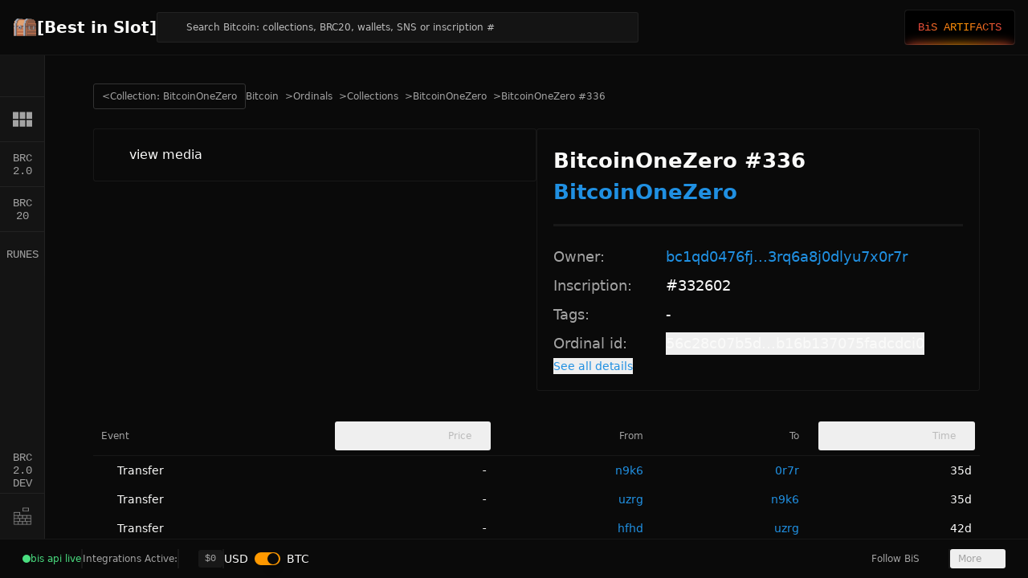

--- FILE ---
content_type: text/html;charset=utf-8
request_url: https://bestinslot.xyz/ordinals/inscription/332602
body_size: 58455
content:
<!DOCTYPE html><html  class="best-scrollbar" lang="en"><head><meta charset="utf-8">
<meta name="viewport" content="width=device-width, initial-scale=1">
<script type="importmap">{"imports":{"#entry":"/_nuxt/DfmM403o.js"}}</script>
<title>BitcoinOneZero #336 #332602 | [Best in Slot]</title>
<link rel="preconnect" href="https://bis-ord-content.fra1.cdn.digitaloceanspaces.com">
<style>@font-face{font-family:Poppins;src:local("Poppins Regular"),local("Poppins"),url(/_fonts/1ZTlEDqU4DtwDJiND8f6qaugUpa0RIDvQl-v7iM6l54-MEHz_OcGSIXeMmrd6xIiqKtxRI4e_hJ4zETY26CYn_U.woff) format(woff);font-display:swap;font-weight:400;font-style:normal}@font-face{font-family:"Poppins Fallback: Segoe UI";src:local("Segoe UI");size-adjust:112.7753%;ascent-override:93.1055%;descent-override:31.0352%;line-gap-override:8.8672%}@font-face{font-family:"Poppins Fallback: Arial";src:local("Arial");size-adjust:112.1577%;ascent-override:93.6182%;descent-override:31.2061%;line-gap-override:8.916%}@font-face{font-family:Poppins;src:local("Poppins SemiBold"),url(/_fonts/1ZTlEDqU4DtwDJiND8f6qaugUpa0RIDvQl-v7iM6l54-fbqlaWUtS4Y0EEipWBz1Ddwe6AZ3wgZZvrFiDbkE82U.woff) format(woff);font-display:swap;font-weight:600;font-style:normal}@font-face{font-family:Poppins;src:local("Poppins Bold"),url(/_fonts/1ZTlEDqU4DtwDJiND8f6qaugUpa0RIDvQl-v7iM6l54-ZAtnPKMt82duYspgz_Oy6Rxzzx7wX4TnVy0O6cgT_HQ.woff) format(woff);font-display:swap;font-weight:700;font-style:normal}@font-face{font-family:Poppins;src:local("Poppins Medium"),url(/_fonts/zDv8W5qScDHC1KDT1cvI7PwzOHF-p3XubgMMgTX-1UE-GKt2pu9p2cnYqnrvnVM1O_b7ipTl1lhOzymkeh4kdd8.woff2) format(woff2);font-display:swap;unicode-range:U+0100-02BA,U+02BD-02C5,U+02C7-02CC,U+02CE-02D7,U+02DD-02FF,U+0304,U+0308,U+0329,U+1D00-1DBF,U+1E00-1E9F,U+1EF2-1EFF,U+2020,U+20A0-20AB,U+20AD-20C0,U+2113,U+2C60-2C7F,U+A720-A7FF;font-weight:500;font-style:normal}@font-face{font-family:Poppins;src:local("Poppins Medium"),url(/_fonts/_WITXZSlvQMoD2fEgG1wXh8OdDfanMwrMC1wOPGgNhY-DGRD4A2ezdSeftFtmisWfZSsUcF6tvcGkBhNOAHhEgk.woff2) format(woff2);font-display:swap;unicode-range:U+0000-00FF,U+0131,U+0152-0153,U+02BB-02BC,U+02C6,U+02DA,U+02DC,U+0304,U+0308,U+0329,U+2000-206F,U+20AC,U+2122,U+2191,U+2193,U+2212,U+2215,U+FEFF,U+FFFD;font-weight:500;font-style:normal}@font-face{font-family:Poppins;src:local("Poppins Bold"),url(/_fonts/nco6D2lcYG_YRxaF8tG6Gs39nDWiQTHuWOjZbslCV8s-IUsuo3G_y8xv3hRlufkQpA8w-oRC3eG7HYs5j_P_274.woff2) format(woff2);font-display:swap;unicode-range:U+0100-02BA,U+02BD-02C5,U+02C7-02CC,U+02CE-02D7,U+02DD-02FF,U+0304,U+0308,U+0329,U+1D00-1DBF,U+1E00-1E9F,U+1EF2-1EFF,U+2020,U+20A0-20AB,U+20AD-20C0,U+2113,U+2C60-2C7F,U+A720-A7FF;font-weight:700;font-style:normal}@font-face{font-family:Poppins;src:local("Poppins Bold"),url(/_fonts/e-_sz56pssm7ydCJFOGAUPMl6TV_DbBVqRvEYBSrqVc-_p0SPnOA0FWTLlD4I2lH2hgDcJUxfAKRZAYBMxgjiC0.woff2) format(woff2);font-display:swap;unicode-range:U+0000-00FF,U+0131,U+0152-0153,U+02BB-02BC,U+02C6,U+02DA,U+02DC,U+0304,U+0308,U+0329,U+2000-206F,U+20AC,U+2122,U+2191,U+2193,U+2212,U+2215,U+FEFF,U+FFFD;font-weight:700;font-style:normal}@font-face{font-family:"Poppins Fallback: BlinkMacSystemFont";src:local("BlinkMacSystemFont");size-adjust:120.0469%;ascent-override:87.4658%;descent-override:29.1553%;line-gap-override:8.3301%}@font-face{font-family:"Poppins Fallback: Helvetica Neue";src:local("Helvetica Neue");size-adjust:111.1111%;ascent-override:94.5%;descent-override:31.5%;line-gap-override:9%}@font-face{font-family:"Poppins Fallback: Noto Sans";src:local("Noto Sans");size-adjust:105.4852%;ascent-override:99.54%;descent-override:33.18%;line-gap-override:9.48%}@font-face{font-family:Poppins;src:local("Poppins Medium"),url(/_fonts/1ZTlEDqU4DtwDJiND8f6qaugUpa0RIDvQl-v7iM6l54-D0kFb0_n4zSTI0rAFeEYBSqj7w0LSkxa8OCnGHbRusA.woff) format(woff);font-display:swap;font-weight:500;font-style:normal}@font-face{font-family:Poppins;src:local("Poppins Regular"),local("Poppins"),url(/_fonts/vYKPADYc-DuiKOUdPseFWq8k7wot3DXAgkBGOtlALzM-_fCqsHYsWtfAvLhylqaUYj1rC930WvXTjBVdTJtv5LA.woff2) format(woff2);font-display:swap;unicode-range:U+0100-02BA,U+02BD-02C5,U+02C7-02CC,U+02CE-02D7,U+02DD-02FF,U+0304,U+0308,U+0329,U+1D00-1DBF,U+1E00-1E9F,U+1EF2-1EFF,U+2020,U+20A0-20AB,U+20AD-20C0,U+2113,U+2C60-2C7F,U+A720-A7FF;font-weight:400;font-style:normal}@font-face{font-family:Poppins;src:local("Poppins Regular"),local("Poppins"),url(/_fonts/YpdduKWWs-eOA_Cc_7jA92GH6kPvk9DopllJiZ2Ltr4-xlZteAWjxfvRgLsA8z771osmF3aCdHwOdhrFE7sEFoQ.woff2) format(woff2);font-display:swap;unicode-range:U+0000-00FF,U+0131,U+0152-0153,U+02BB-02BC,U+02C6,U+02DA,U+02DC,U+0304,U+0308,U+0329,U+2000-206F,U+20AC,U+2122,U+2191,U+2193,U+2212,U+2215,U+FEFF,U+FFFD;font-weight:400;font-style:normal}@font-face{font-family:Poppins;src:local("Poppins SemiBold"),url(/_fonts/op99aXquCGImGVv0pEDnzC7HS8p1SZ6VzEO576zT4MA-mpC9F6cIaTw8AO5X8_UXZ7ioAW2oHM_76x0asIyVA80.woff2) format(woff2);font-display:swap;unicode-range:U+0100-02BA,U+02BD-02C5,U+02C7-02CC,U+02CE-02D7,U+02DD-02FF,U+0304,U+0308,U+0329,U+1D00-1DBF,U+1E00-1E9F,U+1EF2-1EFF,U+2020,U+20A0-20AB,U+20AD-20C0,U+2113,U+2C60-2C7F,U+A720-A7FF;font-weight:600;font-style:normal}@font-face{font-family:Poppins;src:local("Poppins SemiBold"),url(/_fonts/GZ8Vu2ga9Ys2RWqI_5_fmscGtaVz0BT0fO9HHusvG5Q-3uovunZ3f6ktPUtRyj_ghk9XNUfND7GlCM2BYJtdJWw.woff2) format(woff2);font-display:swap;unicode-range:U+0000-00FF,U+0131,U+0152-0153,U+02BB-02BC,U+02C6,U+02DA,U+02DC,U+0304,U+0308,U+0329,U+2000-206F,U+20AC,U+2122,U+2191,U+2193,U+2212,U+2215,U+FEFF,U+FFFD;font-weight:600;font-style:normal}@font-face{font-family:DM Mono;src:local("DM Mono Regular"),local("DM Mono"),url(/_fonts/1ZTlEDqU4DtwDJiND8f6qaugUpa0RIDvQl-v7iM6l54-bn0_KprsEhzAOLkLM6ysfHdCxB-jK3kn8chWZmxBrC0.woff) format(woff);font-display:swap;font-weight:400;font-style:normal}@font-face{font-family:"DM Mono Fallback: Noto Sans Mono";src:local("Noto Sans Mono");size-adjust:100%;ascent-override:99.2%;descent-override:31%;line-gap-override:0%}@font-face{font-family:DM Mono;src:local("DM Mono Medium"),url(/_fonts/1ZTlEDqU4DtwDJiND8f6qaugUpa0RIDvQl-v7iM6l54-qqUc0zohTVktI7_iflkGHQsn6RM4aL7PAr2hGZQ0Hr8.woff) format(woff);font-display:swap;font-weight:500;font-style:normal}@font-face{font-family:DM Mono;src:local("DM Mono Medium"),url(/_fonts/1sIIz9BbtpL6z5wMuNWKFOPWy_XtWrqf7cZE4UxL8Zc-Ubw9XrSzDwPV3__jo_UeYaTJJ0I2ky3tjl3RzthgQUI.woff2) format(woff2);font-display:swap;unicode-range:U+0100-02BA,U+02BD-02C5,U+02C7-02CC,U+02CE-02D7,U+02DD-02FF,U+0304,U+0308,U+0329,U+1D00-1DBF,U+1E00-1E9F,U+1EF2-1EFF,U+2020,U+20A0-20AB,U+20AD-20C0,U+2113,U+2C60-2C7F,U+A720-A7FF;font-weight:500;font-style:normal}@font-face{font-family:DM Mono;src:local("DM Mono Medium"),url(/_fonts/Ie_KB2FVNNwR_0aOIsq8qOuxb90BZ738C68-2VOUcF4-HB1qVykbL6SQzvIGl1URohjVjwCX_Ap3wMM1uME9Kao.woff2) format(woff2);font-display:swap;unicode-range:U+0000-00FF,U+0131,U+0152-0153,U+02BB-02BC,U+02C6,U+02DA,U+02DC,U+0304,U+0308,U+0329,U+2000-206F,U+20AC,U+2122,U+2191,U+2193,U+2212,U+2215,U+FEFF,U+FFFD;font-weight:500;font-style:normal}@font-face{font-family:"DM Mono Fallback: Courier New";src:local("Courier New");size-adjust:99.9837%;ascent-override:99.2161%;descent-override:31.005%;line-gap-override:0%}@font-face{font-family:"DM Mono Fallback: Roboto Mono";src:local("Roboto Mono");size-adjust:99.9837%;ascent-override:99.2161%;descent-override:31.005%;line-gap-override:0%}@font-face{font-family:DM Mono;src:local("DM Mono Regular"),local("DM Mono"),url(/_fonts/JjExDmSl0B9bdfz6mvPuwuwK5ql5lxctAYsuwSOo9Fc-FWzWch_UbPEowA8D7yot7i1gHcZM2v70HMJqdz51HPQ.woff2) format(woff2);font-display:swap;unicode-range:U+0100-02BA,U+02BD-02C5,U+02C7-02CC,U+02CE-02D7,U+02DD-02FF,U+0304,U+0308,U+0329,U+1D00-1DBF,U+1E00-1E9F,U+1EF2-1EFF,U+2020,U+20A0-20AB,U+20AD-20C0,U+2113,U+2C60-2C7F,U+A720-A7FF;font-weight:400;font-style:normal}@font-face{font-family:DM Mono;src:local("DM Mono Regular"),local("DM Mono"),url(/_fonts/3lNQproQPoXsOui6_CZMo0v60t8FaZ4TdVCMflwxvak-S9R4kcmWOjUWEop_bJktdsqdJH5B1CW5aAg12g63cyY.woff2) format(woff2);font-display:swap;unicode-range:U+0000-00FF,U+0131,U+0152-0153,U+02BB-02BC,U+02C6,U+02DA,U+02DC,U+0304,U+0308,U+0329,U+2000-206F,U+20AC,U+2122,U+2191,U+2193,U+2212,U+2215,U+FEFF,U+FFFD;font-weight:400;font-style:normal}*,:after,:before{--tw-border-spacing-x:0;--tw-border-spacing-y:0;--tw-translate-x:0;--tw-translate-y:0;--tw-rotate:0;--tw-skew-x:0;--tw-skew-y:0;--tw-scale-x:1;--tw-scale-y:1;--tw-pan-x: ;--tw-pan-y: ;--tw-pinch-zoom: ;--tw-scroll-snap-strictness:proximity;--tw-gradient-from-position: ;--tw-gradient-via-position: ;--tw-gradient-to-position: ;--tw-ordinal: ;--tw-slashed-zero: ;--tw-numeric-figure: ;--tw-numeric-spacing: ;--tw-numeric-fraction: ;--tw-ring-inset: ;--tw-ring-offset-width:0px;--tw-ring-offset-color:#fff;--tw-ring-color:rgba(59,130,246,.5);--tw-ring-offset-shadow:0 0 #0000;--tw-ring-shadow:0 0 #0000;--tw-shadow:0 0 #0000;--tw-shadow-colored:0 0 #0000;--tw-blur: ;--tw-brightness: ;--tw-contrast: ;--tw-grayscale: ;--tw-hue-rotate: ;--tw-invert: ;--tw-saturate: ;--tw-sepia: ;--tw-drop-shadow: ;--tw-backdrop-blur: ;--tw-backdrop-brightness: ;--tw-backdrop-contrast: ;--tw-backdrop-grayscale: ;--tw-backdrop-hue-rotate: ;--tw-backdrop-invert: ;--tw-backdrop-opacity: ;--tw-backdrop-saturate: ;--tw-backdrop-sepia: ;--tw-contain-size: ;--tw-contain-layout: ;--tw-contain-paint: ;--tw-contain-style: }::backdrop{--tw-border-spacing-x:0;--tw-border-spacing-y:0;--tw-translate-x:0;--tw-translate-y:0;--tw-rotate:0;--tw-skew-x:0;--tw-skew-y:0;--tw-scale-x:1;--tw-scale-y:1;--tw-pan-x: ;--tw-pan-y: ;--tw-pinch-zoom: ;--tw-scroll-snap-strictness:proximity;--tw-gradient-from-position: ;--tw-gradient-via-position: ;--tw-gradient-to-position: ;--tw-ordinal: ;--tw-slashed-zero: ;--tw-numeric-figure: ;--tw-numeric-spacing: ;--tw-numeric-fraction: ;--tw-ring-inset: ;--tw-ring-offset-width:0px;--tw-ring-offset-color:#fff;--tw-ring-color:rgba(59,130,246,.5);--tw-ring-offset-shadow:0 0 #0000;--tw-ring-shadow:0 0 #0000;--tw-shadow:0 0 #0000;--tw-shadow-colored:0 0 #0000;--tw-blur: ;--tw-brightness: ;--tw-contrast: ;--tw-grayscale: ;--tw-hue-rotate: ;--tw-invert: ;--tw-saturate: ;--tw-sepia: ;--tw-drop-shadow: ;--tw-backdrop-blur: ;--tw-backdrop-brightness: ;--tw-backdrop-contrast: ;--tw-backdrop-grayscale: ;--tw-backdrop-hue-rotate: ;--tw-backdrop-invert: ;--tw-backdrop-opacity: ;--tw-backdrop-saturate: ;--tw-backdrop-sepia: ;--tw-contain-size: ;--tw-contain-layout: ;--tw-contain-paint: ;--tw-contain-style: }*,:after,:before{border:0 solid #e5e7eb;box-sizing:border-box}:after,:before{--tw-content:""}:host,html{line-height:1.5;-webkit-text-size-adjust:100%;font-family:Poppins,"Poppins Fallback: BlinkMacSystemFont","Poppins Fallback: Segoe UI","Poppins Fallback: Helvetica Neue","Poppins Fallback: Arial","Poppins Fallback: Noto Sans",ui-sans-serif,system-ui,sans-serif,Apple Color Emoji,Segoe UI Emoji,Segoe UI Symbol,Noto Color Emoji;font-feature-settings:normal;font-variation-settings:normal;-moz-tab-size:4;-o-tab-size:4;tab-size:4;-webkit-tap-highlight-color:transparent}body{line-height:inherit;margin:0}hr{border-top-width:1px;color:inherit;height:0}abbr:where([title]){-webkit-text-decoration:underline dotted;text-decoration:underline dotted}h1,h2,h3,h4,h5,h6{font-size:inherit;font-weight:inherit}a{color:inherit;text-decoration:inherit}b,strong{font-weight:bolder}code,kbd,pre,samp{font-family:DM Mono,"DM Mono Fallback: Courier New","DM Mono Fallback: Roboto Mono","DM Mono Fallback: Noto Sans Mono",ui-monospace,SFMono-Regular,Menlo,Monaco,Consolas,Liberation Mono,Courier New,monospace;font-feature-settings:normal;font-size:1em;font-variation-settings:normal}small{font-size:80%}sub,sup{font-size:75%;line-height:0;position:relative;vertical-align:baseline}sub{bottom:-.25em}sup{top:-.5em}table{border-collapse:collapse;border-color:inherit;text-indent:0}button,input,optgroup,select,textarea{color:inherit;font-family:inherit;font-feature-settings:inherit;font-size:100%;font-variation-settings:inherit;font-weight:inherit;letter-spacing:inherit;line-height:inherit;margin:0;padding:0}button,select{text-transform:none}button,input:where([type=button]),input:where([type=reset]),input:where([type=submit]){-webkit-appearance:button;background-color:transparent;background-image:none}:-moz-focusring{outline:auto}:-moz-ui-invalid{box-shadow:none}progress{vertical-align:baseline}::-webkit-inner-spin-button,::-webkit-outer-spin-button{height:auto}[type=search]{-webkit-appearance:textfield;outline-offset:-2px}::-webkit-search-decoration{-webkit-appearance:none}::-webkit-file-upload-button{-webkit-appearance:button;font:inherit}summary{display:list-item}blockquote,dd,dl,figure,h1,h2,h3,h4,h5,h6,hr,p,pre{margin:0}fieldset{margin:0}fieldset,legend{padding:0}menu,ol,ul{list-style:none;margin:0;padding:0}dialog{padding:0}textarea{resize:vertical}input::-moz-placeholder,textarea::-moz-placeholder{color:#9ca3af;opacity:1}input::placeholder,textarea::placeholder{color:#9ca3af;opacity:1}[role=button],button{cursor:pointer}:disabled{cursor:default}audio,canvas,embed,iframe,img,object,svg,video{display:block;vertical-align:middle}img,video{height:auto;max-width:100%}[hidden]:where(:not([hidden=until-found])){display:none}:root{--background:0 0% 4%;--foreground:60 9.1% 97.8%;--card:0 0% 8%;--card-foreground:60 9.1% 97.8%;--popover:0 0% 8%;--popover-foreground:38 10% 97.5%;--primary:36 100% 50%;--primary-foreground:60 9.1% 97.8%;--secondary:36 50% 15%;--secondary-foreground:60 9.1% 97.8%;--muted:36 50% 15%;--muted-foreground:0 0% 64%;--muted-half-foreground:#d3d3d3;--muted-row:30 25% 13%;--accent:36 50% 15%;--accent-foreground:60 9.1% 97.8%;--destructive:0 100% 59%;--destructive-foreground:60 9.1% 97.8%;--border:0,0%,100%,.06;--input:38 50% 15%;--ring:38 100% 50%;--radius:.5rem;--background-inset:0 0% 8%;--success:97 100% 32%;--warning:33 93% 54%;--buy:151 99% 37%;--buy-hover:#0add77;--buy-foreground:#000;--sell:359 99% 59%;--sell-hover:#ff6568;--sell-foreground:#fff;--link:#2090e2;--full-vh:100vh}@supports (height:-webkit-fill-available){:root{--full-vh:-webkit-fill-available}}@supports (height:-moz-fill-available){:root{--full-vh:-moz-fill-available}}@supports (height:100dvh){:root{--full-vh:100dvh}}*{border-color:hsl(var(--border))}html{min-height:var(--full-vh);overflow-x:hidden}body,html{height:100%}body{background-color:hsl(var(--background));color:hsl(var(--foreground))}#__nuxt{height:100%}input[type=number]::-webkit-inner-spin-button,input[type=number]::-webkit-outer-spin-button{-webkit-appearance:none;margin:0}.container{margin-left:auto;margin-right:auto;padding-left:2rem;padding-right:2rem;width:100%}@media(min-width:1400px){.container{max-width:1400px}}.prose{color:var(--tw-prose-body);max-width:65ch}.prose :where(p):not(:where([class~=not-prose],[class~=not-prose] *)){margin-bottom:1.25em;margin-top:1.25em}.prose :where([class~=lead]):not(:where([class~=not-prose],[class~=not-prose] *)){color:var(--tw-prose-lead);font-size:1.25em;line-height:1.6;margin-bottom:1.2em;margin-top:1.2em}.prose :where(a):not(:where([class~=not-prose],[class~=not-prose] *)){color:var(--tw-prose-links);font-weight:500;text-decoration:underline}.prose :where(strong):not(:where([class~=not-prose],[class~=not-prose] *)){color:var(--tw-prose-bold);font-weight:600}.prose :where(a strong):not(:where([class~=not-prose],[class~=not-prose] *)){color:inherit}.prose :where(blockquote strong):not(:where([class~=not-prose],[class~=not-prose] *)){color:inherit}.prose :where(thead th strong):not(:where([class~=not-prose],[class~=not-prose] *)){color:inherit}.prose :where(ol):not(:where([class~=not-prose],[class~=not-prose] *)){list-style-type:decimal;margin-bottom:1.25em;margin-top:1.25em;padding-inline-start:1.625em}.prose :where(ol[type=A]):not(:where([class~=not-prose],[class~=not-prose] *)){list-style-type:upper-alpha}.prose :where(ol[type=a]):not(:where([class~=not-prose],[class~=not-prose] *)){list-style-type:lower-alpha}.prose :where(ol[type=A s]):not(:where([class~=not-prose],[class~=not-prose] *)){list-style-type:upper-alpha}.prose :where(ol[type=a s]):not(:where([class~=not-prose],[class~=not-prose] *)){list-style-type:lower-alpha}.prose :where(ol[type=I]):not(:where([class~=not-prose],[class~=not-prose] *)){list-style-type:upper-roman}.prose :where(ol[type=i]):not(:where([class~=not-prose],[class~=not-prose] *)){list-style-type:lower-roman}.prose :where(ol[type=I s]):not(:where([class~=not-prose],[class~=not-prose] *)){list-style-type:upper-roman}.prose :where(ol[type=i s]):not(:where([class~=not-prose],[class~=not-prose] *)){list-style-type:lower-roman}.prose :where(ol[type="1"]):not(:where([class~=not-prose],[class~=not-prose] *)){list-style-type:decimal}.prose :where(ul):not(:where([class~=not-prose],[class~=not-prose] *)){list-style-type:disc;margin-bottom:1.25em;margin-top:1.25em;padding-inline-start:1.625em}.prose :where(ol>li):not(:where([class~=not-prose],[class~=not-prose] *))::marker{color:var(--tw-prose-counters);font-weight:400}.prose :where(ul>li):not(:where([class~=not-prose],[class~=not-prose] *))::marker{color:var(--tw-prose-bullets)}.prose :where(dt):not(:where([class~=not-prose],[class~=not-prose] *)){color:var(--tw-prose-headings);font-weight:600;margin-top:1.25em}.prose :where(hr):not(:where([class~=not-prose],[class~=not-prose] *)){border-color:var(--tw-prose-hr);border-top-width:1px;margin-bottom:3em;margin-top:3em}.prose :where(blockquote):not(:where([class~=not-prose],[class~=not-prose] *)){border-inline-start-color:var(--tw-prose-quote-borders);border-inline-start-width:.25rem;color:var(--tw-prose-quotes);font-style:italic;font-weight:500;margin-bottom:1.6em;margin-top:1.6em;padding-inline-start:1em;quotes:"“""”""‘""’"}.prose :where(blockquote p:first-of-type):not(:where([class~=not-prose],[class~=not-prose] *)):before{content:open-quote}.prose :where(blockquote p:last-of-type):not(:where([class~=not-prose],[class~=not-prose] *)):after{content:close-quote}.prose :where(h1):not(:where([class~=not-prose],[class~=not-prose] *)){color:var(--tw-prose-headings);font-size:2.25em;font-weight:800;line-height:1.1111111;margin-bottom:.8888889em;margin-top:0}.prose :where(h1 strong):not(:where([class~=not-prose],[class~=not-prose] *)){color:inherit;font-weight:900}.prose :where(h2):not(:where([class~=not-prose],[class~=not-prose] *)){color:var(--tw-prose-headings);font-size:1.5em;font-weight:700;line-height:1.3333333;margin-bottom:1em;margin-top:2em}.prose :where(h2 strong):not(:where([class~=not-prose],[class~=not-prose] *)){color:inherit;font-weight:800}.prose :where(h3):not(:where([class~=not-prose],[class~=not-prose] *)){color:var(--tw-prose-headings);font-size:1.25em;font-weight:600;line-height:1.6;margin-bottom:.6em;margin-top:1.6em}.prose :where(h3 strong):not(:where([class~=not-prose],[class~=not-prose] *)){color:inherit;font-weight:700}.prose :where(h4):not(:where([class~=not-prose],[class~=not-prose] *)){color:var(--tw-prose-headings);font-weight:600;line-height:1.5;margin-bottom:.5em;margin-top:1.5em}.prose :where(h4 strong):not(:where([class~=not-prose],[class~=not-prose] *)){color:inherit;font-weight:700}.prose :where(img):not(:where([class~=not-prose],[class~=not-prose] *)){margin-bottom:2em;margin-top:2em}.prose :where(picture):not(:where([class~=not-prose],[class~=not-prose] *)){display:block;margin-bottom:2em;margin-top:2em}.prose :where(video):not(:where([class~=not-prose],[class~=not-prose] *)){margin-bottom:2em;margin-top:2em}.prose :where(kbd):not(:where([class~=not-prose],[class~=not-prose] *)){border-radius:.3125rem;box-shadow:0 0 0 1px var(--tw-prose-kbd-shadows),0 3px 0 var(--tw-prose-kbd-shadows);color:var(--tw-prose-kbd);font-family:inherit;font-size:.875em;font-weight:500;padding-inline-end:.375em;padding-bottom:.1875em;padding-top:.1875em;padding-inline-start:.375em}.prose :where(code):not(:where([class~=not-prose],[class~=not-prose] *)){color:var(--tw-prose-code);font-size:.875em;font-weight:600}.prose :where(code):not(:where([class~=not-prose],[class~=not-prose] *)):before{content:"`"}.prose :where(code):not(:where([class~=not-prose],[class~=not-prose] *)):after{content:"`"}.prose :where(a code):not(:where([class~=not-prose],[class~=not-prose] *)){color:inherit}.prose :where(h1 code):not(:where([class~=not-prose],[class~=not-prose] *)){color:inherit}.prose :where(h2 code):not(:where([class~=not-prose],[class~=not-prose] *)){color:inherit;font-size:.875em}.prose :where(h3 code):not(:where([class~=not-prose],[class~=not-prose] *)){color:inherit;font-size:.9em}.prose :where(h4 code):not(:where([class~=not-prose],[class~=not-prose] *)){color:inherit}.prose :where(blockquote code):not(:where([class~=not-prose],[class~=not-prose] *)){color:inherit}.prose :where(thead th code):not(:where([class~=not-prose],[class~=not-prose] *)){color:inherit}.prose :where(pre):not(:where([class~=not-prose],[class~=not-prose] *)){background-color:var(--tw-prose-pre-bg);border-radius:.375rem;color:var(--tw-prose-pre-code);font-size:.875em;font-weight:400;line-height:1.7142857;margin-bottom:1.7142857em;margin-top:1.7142857em;overflow-x:auto;padding-inline-end:1.1428571em;padding-bottom:.8571429em;padding-top:.8571429em;padding-inline-start:1.1428571em}.prose :where(pre code):not(:where([class~=not-prose],[class~=not-prose] *)){background-color:transparent;border-radius:0;border-width:0;color:inherit;font-family:inherit;font-size:inherit;font-weight:inherit;line-height:inherit;padding:0}.prose :where(pre code):not(:where([class~=not-prose],[class~=not-prose] *)):before{content:none}.prose :where(pre code):not(:where([class~=not-prose],[class~=not-prose] *)):after{content:none}.prose :where(table):not(:where([class~=not-prose],[class~=not-prose] *)){font-size:.875em;line-height:1.7142857;margin-bottom:2em;margin-top:2em;table-layout:auto;width:100%}.prose :where(thead):not(:where([class~=not-prose],[class~=not-prose] *)){border-bottom-color:var(--tw-prose-th-borders);border-bottom-width:1px}.prose :where(thead th):not(:where([class~=not-prose],[class~=not-prose] *)){color:var(--tw-prose-headings);font-weight:600;padding-inline-end:.5714286em;padding-bottom:.5714286em;padding-inline-start:.5714286em;vertical-align:bottom}.prose :where(tbody tr):not(:where([class~=not-prose],[class~=not-prose] *)){border-bottom-color:var(--tw-prose-td-borders);border-bottom-width:1px}.prose :where(tbody tr:last-child):not(:where([class~=not-prose],[class~=not-prose] *)){border-bottom-width:0}.prose :where(tbody td):not(:where([class~=not-prose],[class~=not-prose] *)){vertical-align:baseline}.prose :where(tfoot):not(:where([class~=not-prose],[class~=not-prose] *)){border-top-color:var(--tw-prose-th-borders);border-top-width:1px}.prose :where(tfoot td):not(:where([class~=not-prose],[class~=not-prose] *)){vertical-align:top}.prose :where(th,td):not(:where([class~=not-prose],[class~=not-prose] *)){text-align:start}.prose :where(figure>*):not(:where([class~=not-prose],[class~=not-prose] *)){margin-bottom:0;margin-top:0}.prose :where(figcaption):not(:where([class~=not-prose],[class~=not-prose] *)){color:var(--tw-prose-captions);font-size:.875em;line-height:1.4285714;margin-top:.8571429em}.prose{--tw-prose-body:#374151;--tw-prose-headings:#111827;--tw-prose-lead:#4b5563;--tw-prose-links:#111827;--tw-prose-bold:#111827;--tw-prose-counters:#6b7280;--tw-prose-bullets:#d1d5db;--tw-prose-hr:#e5e7eb;--tw-prose-quotes:#111827;--tw-prose-quote-borders:#e5e7eb;--tw-prose-captions:#6b7280;--tw-prose-kbd:#111827;--tw-prose-kbd-shadows:rgba(17,24,39,.1);--tw-prose-code:#111827;--tw-prose-pre-code:#e5e7eb;--tw-prose-pre-bg:#1f2937;--tw-prose-th-borders:#d1d5db;--tw-prose-td-borders:#e5e7eb;--tw-prose-invert-body:#d1d5db;--tw-prose-invert-headings:#fff;--tw-prose-invert-lead:#9ca3af;--tw-prose-invert-links:#fff;--tw-prose-invert-bold:#fff;--tw-prose-invert-counters:#9ca3af;--tw-prose-invert-bullets:#4b5563;--tw-prose-invert-hr:#374151;--tw-prose-invert-quotes:#f3f4f6;--tw-prose-invert-quote-borders:#374151;--tw-prose-invert-captions:#9ca3af;--tw-prose-invert-kbd:#fff;--tw-prose-invert-kbd-shadows:hsla(0,0%,100%,.1);--tw-prose-invert-code:#fff;--tw-prose-invert-pre-code:#d1d5db;--tw-prose-invert-pre-bg:rgba(0,0,0,.5);--tw-prose-invert-th-borders:#4b5563;--tw-prose-invert-td-borders:#374151;font-size:1rem;line-height:1.75}.prose :where(picture>img):not(:where([class~=not-prose],[class~=not-prose] *)){margin-bottom:0;margin-top:0}.prose :where(li):not(:where([class~=not-prose],[class~=not-prose] *)){margin-bottom:.5em;margin-top:.5em}.prose :where(ol>li):not(:where([class~=not-prose],[class~=not-prose] *)){padding-inline-start:.375em}.prose :where(ul>li):not(:where([class~=not-prose],[class~=not-prose] *)){padding-inline-start:.375em}.prose :where(.prose>ul>li p):not(:where([class~=not-prose],[class~=not-prose] *)){margin-bottom:.75em;margin-top:.75em}.prose :where(.prose>ul>li>p:first-child):not(:where([class~=not-prose],[class~=not-prose] *)){margin-top:1.25em}.prose :where(.prose>ul>li>p:last-child):not(:where([class~=not-prose],[class~=not-prose] *)){margin-bottom:1.25em}.prose :where(.prose>ol>li>p:first-child):not(:where([class~=not-prose],[class~=not-prose] *)){margin-top:1.25em}.prose :where(.prose>ol>li>p:last-child):not(:where([class~=not-prose],[class~=not-prose] *)){margin-bottom:1.25em}.prose :where(ul ul,ul ol,ol ul,ol ol):not(:where([class~=not-prose],[class~=not-prose] *)){margin-bottom:.75em;margin-top:.75em}.prose :where(dl):not(:where([class~=not-prose],[class~=not-prose] *)){margin-bottom:1.25em;margin-top:1.25em}.prose :where(dd):not(:where([class~=not-prose],[class~=not-prose] *)){margin-top:.5em;padding-inline-start:1.625em}.prose :where(hr+*):not(:where([class~=not-prose],[class~=not-prose] *)){margin-top:0}.prose :where(h2+*):not(:where([class~=not-prose],[class~=not-prose] *)){margin-top:0}.prose :where(h3+*):not(:where([class~=not-prose],[class~=not-prose] *)){margin-top:0}.prose :where(h4+*):not(:where([class~=not-prose],[class~=not-prose] *)){margin-top:0}.prose :where(thead th:first-child):not(:where([class~=not-prose],[class~=not-prose] *)){padding-inline-start:0}.prose :where(thead th:last-child):not(:where([class~=not-prose],[class~=not-prose] *)){padding-inline-end:0}.prose :where(tbody td,tfoot td):not(:where([class~=not-prose],[class~=not-prose] *)){padding-inline-end:.5714286em;padding-bottom:.5714286em;padding-top:.5714286em;padding-inline-start:.5714286em}.prose :where(tbody td:first-child,tfoot td:first-child):not(:where([class~=not-prose],[class~=not-prose] *)){padding-inline-start:0}.prose :where(tbody td:last-child,tfoot td:last-child):not(:where([class~=not-prose],[class~=not-prose] *)){padding-inline-end:0}.prose :where(figure):not(:where([class~=not-prose],[class~=not-prose] *)){margin-bottom:2em;margin-top:2em}.prose :where(.prose>:first-child):not(:where([class~=not-prose],[class~=not-prose] *)){margin-top:0}.prose :where(.prose>:last-child):not(:where([class~=not-prose],[class~=not-prose] *)){margin-bottom:0}.prose-sm{font-size:.875rem;line-height:1.7142857}.prose-sm :where(p):not(:where([class~=not-prose],[class~=not-prose] *)){margin-bottom:1.1428571em;margin-top:1.1428571em}.prose-sm :where([class~=lead]):not(:where([class~=not-prose],[class~=not-prose] *)){font-size:1.2857143em;line-height:1.5555556;margin-bottom:.8888889em;margin-top:.8888889em}.prose-sm :where(blockquote):not(:where([class~=not-prose],[class~=not-prose] *)){margin-bottom:1.3333333em;margin-top:1.3333333em;padding-inline-start:1.1111111em}.prose-sm :where(h1):not(:where([class~=not-prose],[class~=not-prose] *)){font-size:2.1428571em;line-height:1.2;margin-bottom:.8em;margin-top:0}.prose-sm :where(h2):not(:where([class~=not-prose],[class~=not-prose] *)){font-size:1.4285714em;line-height:1.4;margin-bottom:.8em;margin-top:1.6em}.prose-sm :where(h3):not(:where([class~=not-prose],[class~=not-prose] *)){font-size:1.2857143em;line-height:1.5555556;margin-bottom:.4444444em;margin-top:1.5555556em}.prose-sm :where(h4):not(:where([class~=not-prose],[class~=not-prose] *)){line-height:1.4285714;margin-bottom:.5714286em;margin-top:1.4285714em}.prose-sm :where(img):not(:where([class~=not-prose],[class~=not-prose] *)){margin-bottom:1.7142857em;margin-top:1.7142857em}.prose-sm :where(picture):not(:where([class~=not-prose],[class~=not-prose] *)){margin-bottom:1.7142857em;margin-top:1.7142857em}.prose-sm :where(picture>img):not(:where([class~=not-prose],[class~=not-prose] *)){margin-bottom:0;margin-top:0}.prose-sm :where(video):not(:where([class~=not-prose],[class~=not-prose] *)){margin-bottom:1.7142857em;margin-top:1.7142857em}.prose-sm :where(kbd):not(:where([class~=not-prose],[class~=not-prose] *)){border-radius:.3125rem;font-size:.8571429em;padding-inline-end:.3571429em;padding-bottom:.1428571em;padding-top:.1428571em;padding-inline-start:.3571429em}.prose-sm :where(code):not(:where([class~=not-prose],[class~=not-prose] *)){font-size:.8571429em}.prose-sm :where(h2 code):not(:where([class~=not-prose],[class~=not-prose] *)){font-size:.9em}.prose-sm :where(h3 code):not(:where([class~=not-prose],[class~=not-prose] *)){font-size:.8888889em}.prose-sm :where(pre):not(:where([class~=not-prose],[class~=not-prose] *)){border-radius:.25rem;font-size:.8571429em;line-height:1.6666667;margin-bottom:1.6666667em;margin-top:1.6666667em;padding-inline-end:1em;padding-bottom:.6666667em;padding-top:.6666667em;padding-inline-start:1em}.prose-sm :where(ol):not(:where([class~=not-prose],[class~=not-prose] *)){margin-bottom:1.1428571em;margin-top:1.1428571em;padding-inline-start:1.5714286em}.prose-sm :where(ul):not(:where([class~=not-prose],[class~=not-prose] *)){margin-bottom:1.1428571em;margin-top:1.1428571em;padding-inline-start:1.5714286em}.prose-sm :where(li):not(:where([class~=not-prose],[class~=not-prose] *)){margin-bottom:.2857143em;margin-top:.2857143em}.prose-sm :where(ol>li):not(:where([class~=not-prose],[class~=not-prose] *)){padding-inline-start:.4285714em}.prose-sm :where(ul>li):not(:where([class~=not-prose],[class~=not-prose] *)){padding-inline-start:.4285714em}.prose-sm :where(.prose-sm>ul>li p):not(:where([class~=not-prose],[class~=not-prose] *)){margin-bottom:.5714286em;margin-top:.5714286em}.prose-sm :where(.prose-sm>ul>li>p:first-child):not(:where([class~=not-prose],[class~=not-prose] *)){margin-top:1.1428571em}.prose-sm :where(.prose-sm>ul>li>p:last-child):not(:where([class~=not-prose],[class~=not-prose] *)){margin-bottom:1.1428571em}.prose-sm :where(.prose-sm>ol>li>p:first-child):not(:where([class~=not-prose],[class~=not-prose] *)){margin-top:1.1428571em}.prose-sm :where(.prose-sm>ol>li>p:last-child):not(:where([class~=not-prose],[class~=not-prose] *)){margin-bottom:1.1428571em}.prose-sm :where(ul ul,ul ol,ol ul,ol ol):not(:where([class~=not-prose],[class~=not-prose] *)){margin-bottom:.5714286em;margin-top:.5714286em}.prose-sm :where(dl):not(:where([class~=not-prose],[class~=not-prose] *)){margin-bottom:1.1428571em;margin-top:1.1428571em}.prose-sm :where(dt):not(:where([class~=not-prose],[class~=not-prose] *)){margin-top:1.1428571em}.prose-sm :where(dd):not(:where([class~=not-prose],[class~=not-prose] *)){margin-top:.2857143em;padding-inline-start:1.5714286em}.prose-sm :where(hr):not(:where([class~=not-prose],[class~=not-prose] *)){margin-bottom:2.8571429em;margin-top:2.8571429em}.prose-sm :where(hr+*):not(:where([class~=not-prose],[class~=not-prose] *)){margin-top:0}.prose-sm :where(h2+*):not(:where([class~=not-prose],[class~=not-prose] *)){margin-top:0}.prose-sm :where(h3+*):not(:where([class~=not-prose],[class~=not-prose] *)){margin-top:0}.prose-sm :where(h4+*):not(:where([class~=not-prose],[class~=not-prose] *)){margin-top:0}.prose-sm :where(table):not(:where([class~=not-prose],[class~=not-prose] *)){font-size:.8571429em;line-height:1.5}.prose-sm :where(thead th):not(:where([class~=not-prose],[class~=not-prose] *)){padding-inline-end:1em;padding-bottom:.6666667em;padding-inline-start:1em}.prose-sm :where(thead th:first-child):not(:where([class~=not-prose],[class~=not-prose] *)){padding-inline-start:0}.prose-sm :where(thead th:last-child):not(:where([class~=not-prose],[class~=not-prose] *)){padding-inline-end:0}.prose-sm :where(tbody td,tfoot td):not(:where([class~=not-prose],[class~=not-prose] *)){padding-inline-end:1em;padding-bottom:.6666667em;padding-top:.6666667em;padding-inline-start:1em}.prose-sm :where(tbody td:first-child,tfoot td:first-child):not(:where([class~=not-prose],[class~=not-prose] *)){padding-inline-start:0}.prose-sm :where(tbody td:last-child,tfoot td:last-child):not(:where([class~=not-prose],[class~=not-prose] *)){padding-inline-end:0}.prose-sm :where(figure):not(:where([class~=not-prose],[class~=not-prose] *)){margin-bottom:1.7142857em;margin-top:1.7142857em}.prose-sm :where(figure>*):not(:where([class~=not-prose],[class~=not-prose] *)){margin-bottom:0;margin-top:0}.prose-sm :where(figcaption):not(:where([class~=not-prose],[class~=not-prose] *)){font-size:.8571429em;line-height:1.3333333;margin-top:.6666667em}.prose-sm :where(.prose-sm>:first-child):not(:where([class~=not-prose],[class~=not-prose] *)){margin-top:0}.prose-sm :where(.prose-sm>:last-child):not(:where([class~=not-prose],[class~=not-prose] *)){margin-bottom:0}.prose-neutral{--tw-prose-body:#404040;--tw-prose-headings:#171717;--tw-prose-lead:#525252;--tw-prose-links:#171717;--tw-prose-bold:#171717;--tw-prose-counters:#737373;--tw-prose-bullets:#d4d4d4;--tw-prose-hr:#e5e5e5;--tw-prose-quotes:#171717;--tw-prose-quote-borders:#e5e5e5;--tw-prose-captions:#737373;--tw-prose-kbd:#171717;--tw-prose-kbd-shadows:hsla(0,0%,9%,.1);--tw-prose-code:#171717;--tw-prose-pre-code:#e5e5e5;--tw-prose-pre-bg:#262626;--tw-prose-th-borders:#d4d4d4;--tw-prose-td-borders:#e5e5e5;--tw-prose-invert-body:#d4d4d4;--tw-prose-invert-headings:#fff;--tw-prose-invert-lead:#a3a3a3;--tw-prose-invert-links:#fff;--tw-prose-invert-bold:#fff;--tw-prose-invert-counters:#a3a3a3;--tw-prose-invert-bullets:#525252;--tw-prose-invert-hr:#404040;--tw-prose-invert-quotes:#f5f5f5;--tw-prose-invert-quote-borders:#404040;--tw-prose-invert-captions:#a3a3a3;--tw-prose-invert-kbd:#fff;--tw-prose-invert-kbd-shadows:hsla(0,0%,100%,.1);--tw-prose-invert-code:#fff;--tw-prose-invert-pre-code:#d4d4d4;--tw-prose-invert-pre-bg:rgba(0,0,0,.5);--tw-prose-invert-th-borders:#525252;--tw-prose-invert-td-borders:#404040}.prose-invert{--tw-prose-body:var(--tw-prose-invert-body);--tw-prose-headings:var(--tw-prose-invert-headings);--tw-prose-lead:var(--tw-prose-invert-lead);--tw-prose-links:var(--tw-prose-invert-links);--tw-prose-bold:var(--tw-prose-invert-bold);--tw-prose-counters:var(--tw-prose-invert-counters);--tw-prose-bullets:var(--tw-prose-invert-bullets);--tw-prose-hr:var(--tw-prose-invert-hr);--tw-prose-quotes:var(--tw-prose-invert-quotes);--tw-prose-quote-borders:var(--tw-prose-invert-quote-borders);--tw-prose-captions:var(--tw-prose-invert-captions);--tw-prose-kbd:var(--tw-prose-invert-kbd);--tw-prose-kbd-shadows:var(--tw-prose-invert-kbd-shadows);--tw-prose-code:var(--tw-prose-invert-code);--tw-prose-pre-code:var(--tw-prose-invert-pre-code);--tw-prose-pre-bg:var(--tw-prose-invert-pre-bg);--tw-prose-th-borders:var(--tw-prose-invert-th-borders);--tw-prose-td-borders:var(--tw-prose-invert-td-borders)}.main-search-item{align-items:center;display:flex;font-size:.875rem;gap:.5rem;line-height:1.25rem;padding:.375rem .75rem;--tw-text-opacity:1;color:rgb(255 255 255/var(--tw-text-opacity,1))}.main-search-item:hover{background-color:#0003}.main-search-header{font-size:.75rem;font-weight:500;line-height:1rem;padding:.5rem .625rem .25rem;--tw-text-opacity:1;color:rgb(163 163 163/var(--tw-text-opacity,1))}.card-grid{-moz-column-gap:.5rem;column-gap:.5rem;display:grid;grid-template-columns:repeat(2,minmax(0,1fr));padding:1rem;row-gap:1rem}@media(min-width:640px){.card-grid{grid-template-columns:repeat(3,minmax(0,1fr))}}@media(min-width:768px){.card-grid{grid-template-columns:repeat(3,minmax(0,1fr))}}@media(min-width:1024px){.card-grid{grid-template-columns:repeat(3,minmax(0,1fr))}}@media(min-width:1280px){.card-grid{grid-template-columns:repeat(3,minmax(0,1fr))}}@media(min-width:1400px){.card-grid{grid-template-columns:repeat(4,minmax(0,1fr))}}@media(min-width:1600px){.card-grid{grid-template-columns:repeat(5,minmax(0,1fr))}}@media(min-width:2000px){.card-grid{grid-template-columns:repeat(6,minmax(0,1fr))}}@media(min-width:2400px){.card-grid{grid-template-columns:repeat(7,minmax(0,1fr))}}.card-grid-dense{-moz-column-gap:.5rem;column-gap:.5rem;display:grid;grid-template-columns:repeat(2,minmax(0,1fr));padding:1rem;row-gap:1rem}@media(min-width:640px){.card-grid-dense{grid-template-columns:repeat(4,minmax(0,1fr))}}@media(min-width:768px){.card-grid-dense{grid-template-columns:repeat(5,minmax(0,1fr))}}@media(min-width:1024px){.card-grid-dense{grid-template-columns:repeat(5,minmax(0,1fr))}}@media(min-width:1280px){.card-grid-dense{grid-template-columns:repeat(5,minmax(0,1fr))}}@media(min-width:1400px){.card-grid-dense{grid-template-columns:repeat(6,minmax(0,1fr))}}@media(min-width:1600px){.card-grid-dense{grid-template-columns:repeat(7,minmax(0,1fr))}}@media(min-width:2000px){.card-grid-dense{grid-template-columns:repeat(8,minmax(0,1fr))}}@media(min-width:2400px){.card-grid-dense{grid-template-columns:repeat(9,minmax(0,1fr))}}.border-b-after{position:relative}.border-b-after:after{background-color:#ffffff0f;bottom:0;content:"";height:1px;left:0;position:absolute;width:100%}.sr-only{height:1px;margin:-1px;overflow:hidden;padding:0;position:absolute;width:1px;clip:rect(0,0,0,0);border-width:0;white-space:nowrap}.pointer-events-none{pointer-events:none}.pointer-events-auto{pointer-events:auto}.visible{visibility:visible}.collapse{visibility:collapse}.static{position:static}.fixed{position:fixed}.absolute{position:absolute}.relative{position:relative}.sticky{position:sticky}.inset-0{inset:0}.inset-x-0{left:0;right:0}.inset-y-0{bottom:0;top:0}.-bottom-12{bottom:-3rem}.-bottom-6{bottom:-1.5rem}.-left-12{left:-3rem}.-right-1{right:-.25rem}.-right-12{right:-3rem}.-right-full{right:-100%}.-right-px{right:-1px}.-top-12{top:-3rem}.bottom-0{bottom:0}.bottom-0\.5{bottom:.125rem}.bottom-px{bottom:1px}.left-0{left:0}.left-1\/2{left:50%}.left-2{left:.5rem}.left-3{left:.75rem}.left-\[calc\(50\%\+1px\)\]{left:calc(50% + 1px)}.right-0{right:0}.right-0\.5{right:.125rem}.right-1{right:.25rem}.right-2{right:.5rem}.right-2\.5{right:.625rem}.right-3{right:.75rem}.right-4{right:1rem}.right-\[-5\%\]{right:-5%}.right-\[-5px\]{right:-5px}.right-\[2px\]{right:2px}.right-\[calc\(50\%\+1px\)\]{right:calc(50% + 1px)}.start-0{inset-inline-start:0}.top-0{top:0}.top-1\/2{top:50%}.top-2{top:.5rem}.top-3{top:.75rem}.top-4{top:1rem}.top-\[-80\%\]{top:-80%}.top-\[2px\]{top:2px}.top-\[42px\]{top:42px}.top-px{top:1px}.z-0{z-index:0}.z-10{z-index:10}.z-5{z-index:5}.z-50{z-index:50}.z-\[-1\]{z-index:-1}.z-\[100\]{z-index:100}.z-\[1\]{z-index:1}.z-\[6\]{z-index:6}.order-first{order:-9999}.col-span-2{grid-column:span 2/span 2}.col-span-3{grid-column:span 3/span 3}.-m-1{margin:-.25rem}.-m-2{margin:-.5rem}.m-0{margin:0}.-mx-1{margin-left:-.25rem;margin-right:-.25rem}.mx-auto{margin-left:auto;margin-right:auto}.my-1{margin-bottom:.25rem;margin-top:.25rem}.my-2{margin-bottom:.5rem;margin-top:.5rem}.my-8{margin-bottom:2rem;margin-top:2rem}.-ml-2{margin-left:-.5rem}.-ml-4{margin-left:-1rem}.-mr-1{margin-right:-.25rem}.-mr-3{margin-right:-.75rem}.-mt-4{margin-top:-1rem}.mb-1{margin-bottom:.25rem}.mb-10{margin-bottom:2.5rem}.mb-12{margin-bottom:3rem}.mb-2{margin-bottom:.5rem}.mb-2\.5{margin-bottom:.625rem}.mb-3{margin-bottom:.75rem}.mb-4{margin-bottom:1rem}.mb-5{margin-bottom:1.25rem}.mb-6{margin-bottom:1.5rem}.mb-8{margin-bottom:2rem}.mb-\[24px\]{margin-bottom:24px}.mb-\[30px\]{margin-bottom:30px}.ml-1{margin-left:.25rem}.ml-1\.5{margin-left:.375rem}.ml-2{margin-left:.5rem}.ml-3{margin-left:.75rem}.ml-4{margin-left:1rem}.ml-auto{margin-left:auto}.mr-1\.5{margin-right:.375rem}.mr-2{margin-right:.5rem}.mr-3{margin-right:.75rem}.mt-0{margin-top:0}.mt-0\.5{margin-top:.125rem}.mt-1{margin-top:.25rem}.mt-1\.5{margin-top:.375rem}.mt-10{margin-top:2.5rem}.mt-12{margin-top:3rem}.mt-14{margin-top:3.5rem}.mt-16{margin-top:4rem}.mt-2{margin-top:.5rem}.mt-24{margin-top:6rem}.mt-3{margin-top:.75rem}.mt-4{margin-top:1rem}.mt-5{margin-top:1.25rem}.mt-6{margin-top:1.5rem}.mt-8{margin-top:2rem}.mt-\[2px\]{margin-top:2px}.line-clamp-1{-webkit-line-clamp:1}.line-clamp-1,.line-clamp-2{display:-webkit-box;overflow:hidden;-webkit-box-orient:vertical}.line-clamp-2{-webkit-line-clamp:2}.block{display:block}.inline-block{display:inline-block}.inline{display:inline}.flex{display:flex}.inline-flex{display:inline-flex}.table{display:table}.grid{display:grid}.contents{display:contents}.hidden{display:none}.\!size-3\.5{height:.875rem!important;width:.875rem!important}.\!size-4{height:1rem!important;width:1rem!important}.size-1\.5{height:.375rem;width:.375rem}.size-1\/3{height:33.333333%;width:33.333333%}.size-10{height:2.5rem;width:2.5rem}.size-12{height:3rem;width:3rem}.size-14{height:3.5rem;width:3.5rem}.size-16{height:4rem;width:4rem}.size-2\.5{height:.625rem;width:.625rem}.size-20{height:5rem;width:5rem}.size-24{height:6rem;width:6rem}.size-28{height:7rem;width:7rem}.size-3{height:.75rem;width:.75rem}.size-3\.5{height:.875rem;width:.875rem}.size-4{height:1rem;width:1rem}.size-48{height:12rem;width:12rem}.size-5{height:1.25rem;width:1.25rem}.size-6{height:1.5rem;width:1.5rem}.size-64{height:16rem;width:16rem}.size-7{height:1.75rem;width:1.75rem}.size-8{height:2rem;width:2rem}.size-9{height:2.25rem;width:2.25rem}.size-\[100px\]{height:100px;width:100px}.size-\[131px\]{height:131px;width:131px}.size-\[23px\]{height:23px;width:23px}.size-\[30px\]{height:30px;width:30px}.size-\[42px\]{height:42px;width:42px}.size-\[45px\]{height:45px;width:45px}.size-\[50px\]{height:50px;width:50px}.size-\[60px\]{height:60px;width:60px}.size-auto{height:auto;width:auto}.size-full{height:100%;width:100%}.h-1{height:.25rem}.h-1\.5{height:.375rem}.h-10{height:2.5rem}.h-11{height:2.75rem}.h-12{height:3rem}.h-16{height:4rem}.h-2{height:.5rem}.h-2\.5{height:.625rem}.h-24{height:6rem}.h-3\.5{height:.875rem}.h-4{height:1rem}.h-48{height:12rem}.h-5{height:1.25rem}.h-6{height:1.5rem}.h-7{height:1.75rem}.h-8{height:2rem}.h-9{height:2.25rem}.h-\[--radix-select-trigger-height\]{height:var(--radix-select-trigger-height)}.h-\[2\.125rem\]{height:2.125rem}.h-\[22px\]{height:22px}.h-\[26px\]{height:26px}.h-\[2px\]{height:2px}.h-\[30px\]{height:30px}.h-\[320px\]{height:320px}.h-\[34px\]{height:34px}.h-\[38px\]{height:38px}.h-\[3px\]{height:3px}.h-\[40px\]{height:40px}.h-\[420px\]{height:420px}.h-\[48px\]{height:48px}.h-\[49px\]{height:49px}.h-\[520px\]{height:520px}.h-\[60px\]{height:60px}.h-\[69px\]{height:69px}.h-auto{height:auto}.h-full{height:100%}.h-px{height:1px}.max-h-0{max-height:0}.max-h-96{max-height:24rem}.max-h-\[200px\]{max-height:200px}.max-h-\[420px\]{max-height:420px}.max-h-\[90dvh\]{max-height:90dvh}.max-h-\[calc\(100vh-10rem\)\]{max-height:calc(100vh - 10rem)}.max-h-screen{max-height:100vh}.min-h-\[22rem\]{min-height:22rem}.min-h-\[420px\]{min-height:420px}.min-h-\[70px\]{min-height:70px}.min-h-full{min-height:100%}.w-0{width:0}.w-1\/3{width:33.333333%}.w-11{width:2.75rem}.w-14{width:3.5rem}.w-2{width:.5rem}.w-2\.5{width:.625rem}.w-28{width:7rem}.w-3\.5{width:.875rem}.w-3\/4{width:75%}.w-4{width:1rem}.w-5{width:1.25rem}.w-52{width:13rem}.w-6{width:1.5rem}.w-72{width:18rem}.w-8{width:2rem}.w-\[120px\]{width:120px}.w-\[143px\]{width:143px}.w-\[280px\]{width:280px}.w-\[2px\]{width:2px}.w-\[320px\]{width:320px}.w-\[365px\]{width:365px}.w-\[375px\]{width:375px}.w-\[3px\]{width:3px}.w-\[45px\]{width:45px}.w-\[680px\]{width:680px}.w-auto{width:auto}.w-full{width:100%}.w-px{width:1px}.min-w-0{min-width:0}.min-w-16{min-width:4rem}.min-w-24{min-width:6rem}.min-w-32{min-width:8rem}.min-w-36{min-width:9rem}.min-w-40{min-width:10rem}.min-w-48{min-width:12rem}.min-w-\[--radix-select-trigger-width\]{min-width:var(--radix-select-trigger-width)}.max-w-20{max-width:5rem}.max-w-3xl{max-width:48rem}.max-w-48{max-width:12rem}.max-w-64{max-width:16rem}.max-w-96{max-width:24rem}.max-w-\[100px\]{max-width:100px}.max-w-\[1469px\]{max-width:1469px}.max-w-\[1480px\]{max-width:1480px}.max-w-\[1550px\]{max-width:1550px}.max-w-\[340px\]{max-width:340px}.max-w-\[370px\]{max-width:370px}.max-w-\[42px\]{max-width:42px}.max-w-\[600px\]{max-width:600px}.max-w-\[65\%\]{max-width:65%}.max-w-\[700px\]{max-width:700px}.max-w-\[840px\]{max-width:840px}.max-w-full{max-width:100%}.max-w-lg{max-width:32rem}.max-w-md{max-width:28rem}.max-w-none{max-width:none}.max-w-screen-3xl{max-width:1600px}.max-w-screen-xl{max-width:1280px}.max-w-sm{max-width:24rem}.max-w-xs{max-width:20rem}.flex-1{flex:1 1 0%}.flex-auto{flex:1 1 auto}.shrink{flex-shrink:1}.shrink-0{flex-shrink:0}.grow{flex-grow:1}.grow-0{flex-grow:0}.basis-\[160px\]{flex-basis:160px}.basis-full{flex-basis:100%}.caption-bottom{caption-side:bottom}.-translate-x-1\/2{--tw-translate-x:-50%}.-translate-x-1\/2,.-translate-y-1\/2{transform:translate(var(--tw-translate-x),var(--tw-translate-y)) rotate(var(--tw-rotate)) skew(var(--tw-skew-x)) skewY(var(--tw-skew-y)) scaleX(var(--tw-scale-x)) scaleY(var(--tw-scale-y))}.-translate-y-1\/2{--tw-translate-y:-50%}.translate-x-0{--tw-translate-x:0px}.translate-x-0,.translate-x-2{transform:translate(var(--tw-translate-x),var(--tw-translate-y)) rotate(var(--tw-rotate)) skew(var(--tw-skew-x)) skewY(var(--tw-skew-y)) scaleX(var(--tw-scale-x)) scaleY(var(--tw-scale-y))}.translate-x-2{--tw-translate-x:.5rem}.translate-x-3\.5{--tw-translate-x:.875rem}.translate-x-3\.5,.translate-x-full{transform:translate(var(--tw-translate-x),var(--tw-translate-y)) rotate(var(--tw-rotate)) skew(var(--tw-skew-x)) skewY(var(--tw-skew-y)) scaleX(var(--tw-scale-x)) scaleY(var(--tw-scale-y))}.translate-x-full{--tw-translate-x:100%}.translate-y-0{--tw-translate-y:0px}.translate-y-0,.translate-y-full{transform:translate(var(--tw-translate-x),var(--tw-translate-y)) rotate(var(--tw-rotate)) skew(var(--tw-skew-x)) skewY(var(--tw-skew-y)) scaleX(var(--tw-scale-x)) scaleY(var(--tw-scale-y))}.translate-y-full{--tw-translate-y:100%}.rotate-180{--tw-rotate:180deg}.rotate-180,.rotate-90{transform:translate(var(--tw-translate-x),var(--tw-translate-y)) rotate(var(--tw-rotate)) skew(var(--tw-skew-x)) skewY(var(--tw-skew-y)) scaleX(var(--tw-scale-x)) scaleY(var(--tw-scale-y))}.rotate-90{--tw-rotate:90deg}.rotate-\[26deg\]{--tw-rotate:26deg}.rotate-\[26deg\],.transform{transform:translate(var(--tw-translate-x),var(--tw-translate-y)) rotate(var(--tw-rotate)) skew(var(--tw-skew-x)) skewY(var(--tw-skew-y)) scaleX(var(--tw-scale-x)) scaleY(var(--tw-scale-y))}@keyframes spin{to{transform:rotate(1turn)}}.animate-spin{animation:spin 1s linear infinite}.cursor-default{cursor:default}.cursor-pointer{cursor:pointer}.touch-none{touch-action:none}.touch-manipulation{touch-action:manipulation}.select-none{-webkit-user-select:none;-moz-user-select:none;user-select:none}.select-text{-webkit-user-select:text;-moz-user-select:text;user-select:text}.resize{resize:both}.list-inside{list-style-position:inside}.list-disc{list-style-type:disc}.appearance-none{-webkit-appearance:none;-moz-appearance:none;appearance:none}.grid-cols-2{grid-template-columns:repeat(2,minmax(0,1fr))}.grid-cols-3{grid-template-columns:repeat(3,minmax(0,1fr))}.grid-cols-4{grid-template-columns:repeat(4,minmax(0,1fr))}.grid-cols-\[1fr_auto_auto\]{grid-template-columns:1fr auto auto}.flex-row{flex-direction:row}.flex-col{flex-direction:column}.flex-col-reverse{flex-direction:column-reverse}.flex-wrap{flex-wrap:wrap}.place-items-center{place-items:center}.items-start{align-items:flex-start}.items-end{align-items:flex-end}.items-center{align-items:center}.items-baseline{align-items:baseline}.items-stretch{align-items:stretch}.justify-normal{justify-content:normal}.justify-start{justify-content:flex-start}.justify-end{justify-content:flex-end}.justify-center{justify-content:center}.justify-between{justify-content:space-between}.gap-0\.5{gap:.125rem}.gap-1{gap:.25rem}.gap-1\.5{gap:.375rem}.gap-12{gap:3rem}.gap-2{gap:.5rem}.gap-2\.5{gap:.625rem}.gap-3{gap:.75rem}.gap-4{gap:1rem}.gap-5{gap:1.25rem}.gap-6{gap:1.5rem}.gap-8{gap:2rem}.gap-\[10px\]{gap:10px}.gap-x-1{-moz-column-gap:.25rem;column-gap:.25rem}.gap-x-1\.5{-moz-column-gap:.375rem;column-gap:.375rem}.gap-x-2{-moz-column-gap:.5rem;column-gap:.5rem}.gap-x-2\.5{-moz-column-gap:.625rem;column-gap:.625rem}.gap-x-3{-moz-column-gap:.75rem;column-gap:.75rem}.gap-x-4{-moz-column-gap:1rem;column-gap:1rem}.gap-x-6{-moz-column-gap:1.5rem;column-gap:1.5rem}.gap-x-7{-moz-column-gap:1.75rem;column-gap:1.75rem}.gap-y-1{row-gap:.25rem}.gap-y-1\.5{row-gap:.375rem}.gap-y-10{row-gap:2.5rem}.gap-y-2{row-gap:.5rem}.gap-y-2\.5{row-gap:.625rem}.gap-y-3{row-gap:.75rem}.gap-y-4{row-gap:1rem}.gap-y-6{row-gap:1.5rem}.gap-y-8{row-gap:2rem}.space-x-2>:not([hidden])~:not([hidden]){--tw-space-x-reverse:0;margin-left:calc(.5rem*(1 - var(--tw-space-x-reverse)));margin-right:calc(.5rem*var(--tw-space-x-reverse))}.space-x-4>:not([hidden])~:not([hidden]){--tw-space-x-reverse:0;margin-left:calc(1rem*(1 - var(--tw-space-x-reverse)));margin-right:calc(1rem*var(--tw-space-x-reverse))}.space-y-0\.5>:not([hidden])~:not([hidden]){--tw-space-y-reverse:0;margin-bottom:calc(.125rem*var(--tw-space-y-reverse));margin-top:calc(.125rem*(1 - var(--tw-space-y-reverse)))}.space-y-1>:not([hidden])~:not([hidden]){--tw-space-y-reverse:0;margin-bottom:calc(.25rem*var(--tw-space-y-reverse));margin-top:calc(.25rem*(1 - var(--tw-space-y-reverse)))}.space-y-16>:not([hidden])~:not([hidden]){--tw-space-y-reverse:0;margin-bottom:calc(4rem*var(--tw-space-y-reverse));margin-top:calc(4rem*(1 - var(--tw-space-y-reverse)))}.space-y-2>:not([hidden])~:not([hidden]){--tw-space-y-reverse:0;margin-bottom:calc(.5rem*var(--tw-space-y-reverse));margin-top:calc(.5rem*(1 - var(--tw-space-y-reverse)))}.space-y-3>:not([hidden])~:not([hidden]){--tw-space-y-reverse:0;margin-bottom:calc(.75rem*var(--tw-space-y-reverse));margin-top:calc(.75rem*(1 - var(--tw-space-y-reverse)))}.space-y-4>:not([hidden])~:not([hidden]){--tw-space-y-reverse:0;margin-bottom:calc(1rem*var(--tw-space-y-reverse));margin-top:calc(1rem*(1 - var(--tw-space-y-reverse)))}.space-y-6>:not([hidden])~:not([hidden]){--tw-space-y-reverse:0;margin-bottom:calc(1.5rem*var(--tw-space-y-reverse));margin-top:calc(1.5rem*(1 - var(--tw-space-y-reverse)))}.space-y-8>:not([hidden])~:not([hidden]){--tw-space-y-reverse:0;margin-bottom:calc(2rem*var(--tw-space-y-reverse));margin-top:calc(2rem*(1 - var(--tw-space-y-reverse)))}.divide-y>:not([hidden])~:not([hidden]){--tw-divide-y-reverse:0;border-bottom-width:calc(1px*var(--tw-divide-y-reverse));border-top-width:calc(1px*(1 - var(--tw-divide-y-reverse)))}.divide-y-2>:not([hidden])~:not([hidden]){--tw-divide-y-reverse:0;border-bottom-width:calc(2px*var(--tw-divide-y-reverse));border-top-width:calc(2px*(1 - var(--tw-divide-y-reverse)))}.divide-border>:not([hidden])~:not([hidden]){border-color:hsl(var(--border))}.divide-white\/10>:not([hidden])~:not([hidden]){border-color:#ffffff1a}.divide-white\/20>:not([hidden])~:not([hidden]){border-color:#fff3}.self-start{align-self:flex-start}.overflow-auto{overflow:auto}.overflow-hidden{overflow:hidden}.overflow-x-auto{overflow-x:auto}.overflow-y-auto{overflow-y:auto}.overflow-x-hidden{overflow-x:hidden}.overflow-y-hidden{overflow-y:hidden}.truncate{overflow:hidden;text-overflow:ellipsis;white-space:nowrap}.whitespace-normal{white-space:normal}.whitespace-nowrap{white-space:nowrap}.whitespace-pre-line{white-space:pre-line}.whitespace-break-spaces{white-space:break-spaces}.break-all{word-break:break-all}.break-keep{word-break:keep-all}.rounded{border-radius:.25rem}.rounded-3{border-radius:3px}.rounded-\[1px\]{border-radius:1px}.rounded-\[31\.15px\]{border-radius:31.15px}.rounded-\[inherit\]{border-radius:inherit}.rounded-full{border-radius:9999px}.rounded-lg{border-radius:var(--radius)}.rounded-md{border-radius:calc(var(--radius) - 2px)}.rounded-none{border-radius:0}.rounded-sm{border-radius:calc(var(--radius) - 4px)}.rounded-xl{border-radius:calc(var(--radius) + 4px)}.rounded-l{border-bottom-left-radius:.25rem;border-top-left-radius:.25rem}.rounded-r{border-bottom-right-radius:.25rem;border-top-right-radius:.25rem}.border{border-width:1px}.border-0{border-width:0}.border-2{border-width:2px}.border-y{border-top-width:1px}.border-b,.border-y{border-bottom-width:1px}.border-b-0{border-bottom-width:0}.border-b-2{border-bottom-width:2px}.border-b-\[3px\]{border-bottom-width:3px}.border-l{border-left-width:1px}.border-l-0{border-left-width:0}.border-l-2{border-left-width:2px}.border-r{border-right-width:1px}.border-r-0{border-right-width:0}.border-t{border-top-width:1px}.border-t-\[3px\]{border-top-width:3px}.border-dashed{border-style:dashed}.border-none{border-style:none}.border-\[\#1BC2F7\]{--tw-border-opacity:1;border-color:rgb(27 194 247/var(--tw-border-opacity,1))}.border-\[\#222\]{--tw-border-opacity:1;border-color:rgb(34 34 34/var(--tw-border-opacity,1))}.border-\[\#28293E\]{--tw-border-opacity:1;border-color:rgb(40 41 62/var(--tw-border-opacity,1))}.border-\[\#2A2A2C\]{--tw-border-opacity:1;border-color:rgb(42 42 44/var(--tw-border-opacity,1))}.border-\[\#333\]{--tw-border-opacity:1;border-color:rgb(51 51 51/var(--tw-border-opacity,1))}.border-\[\#393939\]{--tw-border-opacity:1;border-color:rgb(57 57 57/var(--tw-border-opacity,1))}.border-\[\#7CA8FE\]{--tw-border-opacity:1;border-color:rgb(124 168 254/var(--tw-border-opacity,1))}.border-\[\#85FF99\]{--tw-border-opacity:1;border-color:rgb(133 255 153/var(--tw-border-opacity,1))}.border-background{border-color:hsl(var(--background))}.border-border{border-color:hsl(var(--border))}.border-destructive{border-color:hsl(var(--destructive))}.border-destructive\/50{border-color:hsl(var(--destructive)/.5)}.border-input{border-color:hsl(var(--input))}.border-primary{border-color:hsl(var(--primary))}.border-primary\/40{border-color:hsl(var(--primary)/.4)}.border-primary\/50{border-color:hsl(var(--primary)/.5)}.border-success{border-color:hsl(var(--success))}.border-transparent{border-color:transparent}.border-warning{border-color:hsl(var(--warning))}.border-white\/10{border-color:#ffffff1a}.border-white\/20{border-color:#fff3}.border-white\/40{border-color:#fff6}.border-l-transparent{border-left-color:transparent}.border-t-transparent{border-top-color:transparent}.bg-\[\#000\]{--tw-bg-opacity:1;background-color:rgb(0 0 0/var(--tw-bg-opacity,1))}.bg-\[\#00152a\]{--tw-bg-opacity:1;background-color:rgb(0 21 42/var(--tw-bg-opacity,1))}.bg-\[\#001d56\]{--tw-bg-opacity:1;background-color:rgb(0 29 86/var(--tw-bg-opacity,1))}.bg-\[\#002a04\]{--tw-bg-opacity:1;background-color:rgb(0 42 4/var(--tw-bg-opacity,1))}.bg-\[\#006A8B\]{--tw-bg-opacity:1;background-color:rgb(0 106 139/var(--tw-bg-opacity,1))}.bg-\[\#121212\]{--tw-bg-opacity:1;background-color:rgb(18 18 18/var(--tw-bg-opacity,1))}.bg-\[\#17171C\]{--tw-bg-opacity:1;background-color:rgb(23 23 28/var(--tw-bg-opacity,1))}.bg-\[\#191919\]{--tw-bg-opacity:1;background-color:rgb(25 25 25/var(--tw-bg-opacity,1))}.bg-\[\#1BC2F7\]{--tw-bg-opacity:1;background-color:rgb(27 194 247/var(--tw-bg-opacity,1))}.bg-\[\#282832\]{--tw-bg-opacity:1;background-color:rgb(40 40 50/var(--tw-bg-opacity,1))}.bg-\[\#2a0000\]{--tw-bg-opacity:1;background-color:rgb(42 0 0/var(--tw-bg-opacity,1))}.bg-\[\#343438\]{--tw-bg-opacity:1;background-color:rgb(52 52 56/var(--tw-bg-opacity,1))}.bg-\[\#343439\]{--tw-bg-opacity:1;background-color:rgb(52 52 57/var(--tw-bg-opacity,1))}.bg-\[\#3E3EFF\]{--tw-bg-opacity:1;background-color:rgb(62 62 255/var(--tw-bg-opacity,1))}.bg-\[\#404040\]{--tw-bg-opacity:1;background-color:rgb(64 64 64/var(--tw-bg-opacity,1))}.bg-\[\#560005\]{--tw-bg-opacity:1;background-color:rgb(86 0 5/var(--tw-bg-opacity,1))}.bg-\[\#9f9f9f\]{--tw-bg-opacity:1;background-color:rgb(159 159 159/var(--tw-bg-opacity,1))}.bg-\[\#FF9900\]{--tw-bg-opacity:1;background-color:rgb(255 153 0/var(--tw-bg-opacity,1))}.bg-\[\#f5ef8d\]\/10{background-color:#f5f08e1a}.bg-\[rgba\(255\,255\,255\,0\.10\)\]{background-color:#ffffff1a}.bg-background{background-color:hsl(var(--background))}.bg-background-inset{background-color:hsl(var(--background-inset))}.bg-background\/60{background-color:hsl(var(--background)/.6)}.bg-black{--tw-bg-opacity:1;background-color:rgb(0 0 0/var(--tw-bg-opacity,1))}.bg-black\/20{background-color:#0003}.bg-black\/80{background-color:#000c}.bg-black\/\[0\.97\]{background-color:#000000f7}.bg-border{background-color:hsl(var(--border))}.bg-buy{background-color:hsl(var(--buy))}.bg-buy\/10{background-color:hsl(var(--buy)/.1)}.bg-destructive{background-color:hsl(var(--destructive))}.bg-destructive\/10{background-color:hsl(var(--destructive)/.1)}.bg-muted{background-color:hsl(var(--muted))}.bg-muted\/50{background-color:hsl(var(--muted)/.5)}.bg-popover{background-color:hsl(var(--popover))}.bg-primary{background-color:hsl(var(--primary))}.bg-primary\/5{background-color:hsl(var(--primary)/.05)}.bg-primary\/50{background-color:hsl(var(--primary)/.5)}.bg-secondary{background-color:hsl(var(--secondary))}.bg-sell{background-color:hsl(var(--sell))}.bg-transparent{background-color:transparent}.bg-warning\/10{background-color:hsl(var(--warning)/.1)}.bg-white{--tw-bg-opacity:1;background-color:rgb(255 255 255/var(--tw-bg-opacity,1))}.bg-white\/10{background-color:#ffffff1a}.bg-white\/5{background-color:#ffffff0d}.bg-white\/\[\.03\]{background-color:#ffffff08}.bg-white\/\[\.06\]{background-color:#ffffff0f}.bg-white\/\[\.08\]{background-color:#ffffff14}.bg-\[url\(\'\/img\/api\/enterprise_bg\.png\'\)\]{background-image:url(/img/api/enterprise_bg.png)}.bg-api-hero{background-image:linear-gradient(#0000004d,#0000004d),url(/img/api/hero_bg.png)}.bg-gradient-to-br{background-image:linear-gradient(to bottom right,var(--tw-gradient-stops))}.bg-gradient-to-r{background-image:linear-gradient(to right,var(--tw-gradient-stops))}.bg-radio{background-image:url(/img/ui/radio-bg.svg)}.from-black{--tw-gradient-from:#000 var(--tw-gradient-from-position);--tw-gradient-to:transparent var(--tw-gradient-to-position);--tw-gradient-stops:var(--tw-gradient-from),var(--tw-gradient-to)}.from-purple-800{--tw-gradient-from:#6b21a8 var(--tw-gradient-from-position);--tw-gradient-to:rgba(107,33,168,0) var(--tw-gradient-to-position);--tw-gradient-stops:var(--tw-gradient-from),var(--tw-gradient-to)}.via-black\/90{--tw-gradient-to:transparent var(--tw-gradient-to-position);--tw-gradient-stops:var(--tw-gradient-from),rgba(0,0,0,.9) var(--tw-gradient-via-position),var(--tw-gradient-to)}.via-purple-700{--tw-gradient-to:rgba(126,34,206,0) var(--tw-gradient-to-position);--tw-gradient-stops:var(--tw-gradient-from),#7e22ce var(--tw-gradient-via-position),var(--tw-gradient-to)}.to-black\/5{--tw-gradient-to:rgba(0,0,0,.05) var(--tw-gradient-to-position)}.to-purple-500{--tw-gradient-to:#a855f7 var(--tw-gradient-to-position)}.bg-contain{background-size:contain}.bg-cover{background-size:cover}.bg-center{background-position:50%}.bg-no-repeat{background-repeat:no-repeat}.fill-current{fill:currentColor}.fill-green-400{fill:#4ade80}.fill-yellow-400{fill:#facc15}.object-contain{-o-object-fit:contain;object-fit:contain}.object-cover{-o-object-fit:cover;object-fit:cover}.p-0{padding:0}.p-0\.5{padding:.125rem}.p-1{padding:.25rem}.p-2{padding:.5rem}.p-2\.5{padding:.625rem}.p-3{padding:.75rem}.p-4{padding:1rem}.p-5{padding:1.25rem}.p-6{padding:1.5rem}.p-\[60px\]{padding:60px}.p-px{padding:1px}.px-0{padding-left:0;padding-right:0}.px-1{padding-left:.25rem;padding-right:.25rem}.px-1\.5{padding-left:.375rem;padding-right:.375rem}.px-12{padding-left:3rem;padding-right:3rem}.px-2{padding-left:.5rem;padding-right:.5rem}.px-2\.5{padding-left:.625rem;padding-right:.625rem}.px-3{padding-left:.75rem;padding-right:.75rem}.px-4{padding-left:1rem;padding-right:1rem}.px-5{padding-left:1.25rem;padding-right:1.25rem}.px-6{padding-left:1.5rem;padding-right:1.5rem}.px-7{padding-left:1.75rem;padding-right:1.75rem}.px-8{padding-left:2rem;padding-right:2rem}.px-\[6\.75rem\]{padding-left:6.75rem;padding-right:6.75rem}.px-px{padding-left:1px;padding-right:1px}.py-0{padding-bottom:0;padding-top:0}.py-0\.5{padding-bottom:.125rem;padding-top:.125rem}.py-1{padding-bottom:.25rem;padding-top:.25rem}.py-1\.5{padding-bottom:.375rem;padding-top:.375rem}.py-10{padding-bottom:2.5rem;padding-top:2.5rem}.py-12{padding-bottom:3rem;padding-top:3rem}.py-14{padding-bottom:3.5rem;padding-top:3.5rem}.py-2{padding-bottom:.5rem;padding-top:.5rem}.py-2\.5{padding-bottom:.625rem;padding-top:.625rem}.py-20{padding-bottom:5rem;padding-top:5rem}.py-24{padding-bottom:6rem;padding-top:6rem}.py-3{padding-bottom:.75rem;padding-top:.75rem}.py-4{padding-bottom:1rem;padding-top:1rem}.py-6{padding-bottom:1.5rem;padding-top:1.5rem}.py-8{padding-bottom:2rem;padding-top:2rem}.py-\[20px\]{padding-bottom:20px;padding-top:20px}.py-\[3px\]{padding-bottom:3px;padding-top:3px}.pb-0\.5{padding-bottom:.125rem}.pb-1\.5{padding-bottom:.375rem}.pb-10{padding-bottom:2.5rem}.pb-12{padding-bottom:3rem}.pb-16{padding-bottom:4rem}.pb-2{padding-bottom:.5rem}.pb-24{padding-bottom:6rem}.pb-3{padding-bottom:.75rem}.pb-4{padding-bottom:1rem}.pb-5{padding-bottom:1.25rem}.pb-6{padding-bottom:1.5rem}.pb-7{padding-bottom:1.75rem}.pb-\[70px\]{padding-bottom:70px}.pl-0{padding-left:0}.pl-1\.5{padding-left:.375rem}.pl-10{padding-left:2.5rem}.pl-2{padding-left:.5rem}.pl-2\.5{padding-left:.625rem}.pl-4{padding-left:1rem}.pl-6{padding-left:1.5rem}.pl-8{padding-left:2rem}.pr-0\.5{padding-right:.125rem}.pr-10{padding-right:2.5rem}.pr-14{padding-right:3.5rem}.pr-2{padding-right:.5rem}.pr-28{padding-right:7rem}.pr-6{padding-right:1.5rem}.pr-8{padding-right:2rem}.pr-\[2px\]{padding-right:2px}.pt-0{padding-top:0}.pt-0\.5{padding-top:.125rem}.pt-1{padding-top:.25rem}.pt-12{padding-top:3rem}.pt-14{padding-top:3.5rem}.pt-2{padding-top:.5rem}.pt-2\.5{padding-top:.625rem}.pt-20{padding-top:5rem}.pt-24{padding-top:6rem}.pt-3{padding-top:.75rem}.pt-4{padding-top:1rem}.pt-44{padding-top:11rem}.pt-\[60px\]{padding-top:60px}.text-left{text-align:left}.text-center{text-align:center}.text-right{text-align:right}.align-middle{vertical-align:middle}.align-bottom{vertical-align:bottom}.font-mono{font-family:DM Mono,"DM Mono Fallback: Courier New","DM Mono Fallback: Roboto Mono","DM Mono Fallback: Noto Sans Mono",ui-monospace,SFMono-Regular,Menlo,Monaco,Consolas,Liberation Mono,Courier New,monospace}.font-sans{font-family:Poppins,"Poppins Fallback: BlinkMacSystemFont","Poppins Fallback: Segoe UI","Poppins Fallback: Helvetica Neue","Poppins Fallback: Arial","Poppins Fallback: Noto Sans",ui-sans-serif,system-ui,sans-serif,Apple Color Emoji,Segoe UI Emoji,Segoe UI Symbol,Noto Color Emoji}.text-13{font-size:13px}.text-15px{font-size:15px}.text-2xl{font-size:1.5rem;line-height:2rem}.text-3xl{font-size:1.875rem;line-height:2.25rem}.text-4xl{font-size:2.25rem;line-height:2.5rem}.text-5xl{font-size:3rem;line-height:1}.text-7xl{font-size:4.5rem;line-height:1}.text-8xl{font-size:6rem;line-height:1}.text-9xl{font-size:8rem;line-height:1}.text-\[11px\]{font-size:11px}.text-\[26px\]{font-size:26px}.text-\[28px\]{font-size:28px}.text-\[32px\]{font-size:32px}.text-\[35px\]{font-size:35px}.text-\[40px\]{font-size:40px}.text-\[52px\]{font-size:52px}.text-\[60px\]{font-size:60px}.text-\[75px\]{font-size:75px}.text-base{font-size:1rem;line-height:1.5rem}.text-lg{font-size:1.125rem;line-height:1.75rem}.text-sm{font-size:.875rem;line-height:1.25rem}.text-xl{font-size:1.25rem;line-height:1.75rem}.text-xs{font-size:.75rem;line-height:1rem}.font-bold{font-weight:700}.font-medium{font-weight:500}.font-normal{font-weight:400}.font-semibold{font-weight:600}.uppercase{text-transform:uppercase}.italic{font-style:italic}.leading-4{line-height:1rem}.leading-5{line-height:1.25rem}.leading-6{line-height:1.5rem}.leading-7{line-height:1.75rem}.leading-8{line-height:2rem}.leading-9{line-height:2.25rem}.leading-\[18px\]{line-height:18px}.leading-\[48px\]{line-height:48px}.leading-\[50px\]{line-height:50px}.leading-none{line-height:1}.leading-snug{line-height:1.375}.leading-tight{line-height:1.25}.tracking-\[6\.10px\]{letter-spacing:6.1px}.tracking-tight{letter-spacing:-.025em}.tracking-widest{letter-spacing:.1em}.text-\[\#1BC2F7\]{--tw-text-opacity:1;color:rgb(27 194 247/var(--tw-text-opacity,1))}.text-\[\#2DFFFF\]{--tw-text-opacity:1;color:rgb(45 255 255/var(--tw-text-opacity,1))}.text-\[\#696969\]{--tw-text-opacity:1;color:rgb(105 105 105/var(--tw-text-opacity,1))}.text-\[\#7CA8FE\],.text-\[\#7ca8fe\]{--tw-text-opacity:1;color:rgb(124 168 254/var(--tw-text-opacity,1))}.text-\[\#85FF99\]{--tw-text-opacity:1;color:rgb(133 255 153/var(--tw-text-opacity,1))}.text-\[\#9e9e9e\]{--tw-text-opacity:1;color:rgb(158 158 158/var(--tw-text-opacity,1))}.text-\[\#A3A3A3\]{--tw-text-opacity:1;color:rgb(163 163 163/var(--tw-text-opacity,1))}.text-\[\#BBB\]{--tw-text-opacity:1;color:rgb(187 187 187/var(--tw-text-opacity,1))}.text-\[\#FAFAF9\]{--tw-text-opacity:1;color:rgb(250 250 249/var(--tw-text-opacity,1))}.text-\[\#a2ffb1\]{--tw-text-opacity:1;color:rgb(162 255 177/var(--tw-text-opacity,1))}.text-\[\#fe7c7c\]{--tw-text-opacity:1;color:rgb(254 124 124/var(--tw-text-opacity,1))}.text-\[\#ff8585\]{--tw-text-opacity:1;color:rgb(255 133 133/var(--tw-text-opacity,1))}.text-background{color:hsl(var(--background))}.text-black{--tw-text-opacity:1;color:rgb(0 0 0/var(--tw-text-opacity,1))}.text-border{color:hsl(var(--border))}.text-buy{color:hsl(var(--buy))}.text-buy-foreground{color:var(--buy-foreground)}.text-current{color:currentColor}.text-destructive{color:hsl(var(--destructive))}.text-destructive-foreground{color:hsl(var(--destructive-foreground))}.text-foreground{color:hsl(var(--foreground))}.text-foreground\/50{color:hsl(var(--foreground)/.5)}.text-gray-300{--tw-text-opacity:1;color:rgb(209 213 219/var(--tw-text-opacity,1))}.text-gray-50{--tw-text-opacity:1;color:rgb(249 250 251/var(--tw-text-opacity,1))}.text-gray-600{--tw-text-opacity:1;color:rgb(75 85 99/var(--tw-text-opacity,1))}.text-gray-700{--tw-text-opacity:1;color:rgb(55 65 81/var(--tw-text-opacity,1))}.text-gray-900{--tw-text-opacity:1;color:rgb(17 24 39/var(--tw-text-opacity,1))}.text-green-400{--tw-text-opacity:1;color:rgb(74 222 128/var(--tw-text-opacity,1))}.text-link{color:var(--link)}.text-muted-foreground{color:hsl(var(--muted-foreground))}.text-muted-foreground\/60{color:hsl(var(--muted-foreground)/.6)}.text-muted-half-foreground{color:var(--muted-half-foreground)}.text-neutral-300{--tw-text-opacity:1;color:rgb(212 212 212/var(--tw-text-opacity,1))}.text-neutral-400{--tw-text-opacity:1;color:rgb(163 163 163/var(--tw-text-opacity,1))}.text-orange-500{--tw-text-opacity:1;color:rgb(249 115 22/var(--tw-text-opacity,1))}.text-popover-foreground{color:hsl(var(--popover-foreground))}.text-primary{color:hsl(var(--primary))}.text-primary-foreground{color:hsl(var(--primary-foreground))}.text-red-500{--tw-text-opacity:1;color:rgb(239 68 68/var(--tw-text-opacity,1))}.text-sell{color:hsl(var(--sell))}.text-sell-foreground{color:var(--sell-foreground)}.text-warning{color:hsl(var(--warning))}.text-white{--tw-text-opacity:1;color:rgb(255 255 255/var(--tw-text-opacity,1))}.text-white\/50{color:#ffffff80}.text-white\/70{color:#ffffffb3}.text-yellow-500{--tw-text-opacity:1;color:rgb(234 179 8/var(--tw-text-opacity,1))}.underline{text-decoration-line:underline}.line-through{text-decoration-line:line-through}.decoration-dashed{text-decoration-style:dashed}.underline-offset-4{text-underline-offset:4px}.opacity-0{opacity:0}.opacity-10{opacity:.1}.opacity-100{opacity:1}.opacity-30{opacity:.3}.opacity-50{opacity:.5}.opacity-60{opacity:.6}.opacity-70{opacity:.7}.shadow{--tw-shadow:0 1px 3px 0 rgba(0,0,0,.1),0 1px 2px -1px rgba(0,0,0,.1);--tw-shadow-colored:0 1px 3px 0 var(--tw-shadow-color),0 1px 2px -1px var(--tw-shadow-color)}.shadow,.shadow-lg{box-shadow:var(--tw-ring-offset-shadow,0 0 #0000),var(--tw-ring-shadow,0 0 #0000),var(--tw-shadow)}.shadow-lg{--tw-shadow:0 10px 15px -3px rgba(0,0,0,.1),0 4px 6px -4px rgba(0,0,0,.1);--tw-shadow-colored:0 10px 15px -3px var(--tw-shadow-color),0 4px 6px -4px var(--tw-shadow-color)}.shadow-md{--tw-shadow:0 4px 6px -1px rgba(0,0,0,.1),0 2px 4px -2px rgba(0,0,0,.1);--tw-shadow-colored:0 4px 6px -1px var(--tw-shadow-color),0 2px 4px -2px var(--tw-shadow-color);box-shadow:var(--tw-ring-offset-shadow,0 0 #0000),var(--tw-ring-shadow,0 0 #0000),var(--tw-shadow)}.outline-none{outline:2px solid transparent;outline-offset:2px}.outline{outline-style:solid}.outline-1{outline-width:1px}.outline-offset-\[-1px\]{outline-offset:-1px}.outline-\[\#fdfc7b\]{outline-color:#fdfc7b}.ring-0{--tw-ring-offset-shadow:var(--tw-ring-inset) 0 0 0 var(--tw-ring-offset-width) var(--tw-ring-offset-color);--tw-ring-shadow:var(--tw-ring-inset) 0 0 0 calc(var(--tw-ring-offset-width)) var(--tw-ring-color)}.ring-0,.ring-1{box-shadow:var(--tw-ring-offset-shadow),var(--tw-ring-shadow),var(--tw-shadow,0 0 #0000)}.ring-1{--tw-ring-offset-shadow:var(--tw-ring-inset) 0 0 0 var(--tw-ring-offset-width) var(--tw-ring-offset-color);--tw-ring-shadow:var(--tw-ring-inset) 0 0 0 calc(1px + var(--tw-ring-offset-width)) var(--tw-ring-color)}.ring-primary{--tw-ring-color:hsl(var(--primary))}.ring-offset-background{--tw-ring-offset-color:hsl(var(--background))}.ring-offset-white{--tw-ring-offset-color:#fff}.blur-\[7px\]{--tw-blur:blur(7px)}.blur-\[7px\],.filter{filter:var(--tw-blur) var(--tw-brightness) var(--tw-contrast) var(--tw-grayscale) var(--tw-hue-rotate) var(--tw-invert) var(--tw-saturate) var(--tw-sepia) var(--tw-drop-shadow)}.backdrop-blur-md{--tw-backdrop-blur:blur(12px)}.backdrop-blur-md,.backdrop-blur-sm{backdrop-filter:var(--tw-backdrop-blur) var(--tw-backdrop-brightness) var(--tw-backdrop-contrast) var(--tw-backdrop-grayscale) var(--tw-backdrop-hue-rotate) var(--tw-backdrop-invert) var(--tw-backdrop-opacity) var(--tw-backdrop-saturate) var(--tw-backdrop-sepia)}.backdrop-blur-sm{--tw-backdrop-blur:blur(4px)}.transition{transition-duration:.15s;transition-property:color,background-color,border-color,text-decoration-color,fill,stroke,opacity,box-shadow,transform,filter,backdrop-filter;transition-timing-function:cubic-bezier(.4,0,.2,1)}.transition-all{transition-duration:.15s;transition-property:all;transition-timing-function:cubic-bezier(.4,0,.2,1)}.transition-colors{transition-duration:.15s;transition-property:color,background-color,border-color,text-decoration-color,fill,stroke;transition-timing-function:cubic-bezier(.4,0,.2,1)}.transition-opacity{transition-duration:.15s;transition-property:opacity;transition-timing-function:cubic-bezier(.4,0,.2,1)}.transition-transform{transition-duration:.15s;transition-property:transform;transition-timing-function:cubic-bezier(.4,0,.2,1)}.duration-1000{transition-duration:1s}.duration-150{transition-duration:.15s}.duration-200{transition-duration:.2s}.duration-300{transition-duration:.3s}.ease-in{transition-timing-function:cubic-bezier(.4,0,1,1)}.ease-in-out{transition-timing-function:cubic-bezier(.4,0,.2,1)}.ease-out{transition-timing-function:cubic-bezier(0,0,.2,1)}@keyframes enter{0%{opacity:var(--tw-enter-opacity,1);transform:translate3d(var(--tw-enter-translate-x,0),var(--tw-enter-translate-y,0),0) scale3d(var(--tw-enter-scale,1),var(--tw-enter-scale,1),var(--tw-enter-scale,1)) rotate(var(--tw-enter-rotate,0))}}@keyframes exit{to{opacity:var(--tw-exit-opacity,1);transform:translate3d(var(--tw-exit-translate-x,0),var(--tw-exit-translate-y,0),0) scale3d(var(--tw-exit-scale,1),var(--tw-exit-scale,1),var(--tw-exit-scale,1)) rotate(var(--tw-exit-rotate,0))}}.animate-in{animation-duration:.15s;animation-name:enter;--tw-enter-opacity:initial;--tw-enter-scale:initial;--tw-enter-rotate:initial;--tw-enter-translate-x:initial;--tw-enter-translate-y:initial}.fade-in,.fade-in-0{--tw-enter-opacity:0}.zoom-in-95{--tw-enter-scale:.95}.duration-1000{animation-duration:1s}.duration-150{animation-duration:.15s}.duration-200{animation-duration:.2s}.duration-300{animation-duration:.3s}.ease-in{animation-timing-function:cubic-bezier(.4,0,1,1)}.ease-in-out{animation-timing-function:cubic-bezier(.4,0,.2,1)}.ease-out{animation-timing-function:cubic-bezier(0,0,.2,1)}.paused{animation-play-state:paused}.min-h-vh{min-height:var(--full-vh)}.rendering-pixelated{image-rendering:pixelated}.link-underline{text-underline-offset:4px}.link-underline:hover{text-decoration-line:underline}.scrollbar-hidden{scrollbar-width:none;-ms-overflow-style:none}.scrollbar-hidden::-webkit-scrollbar{display:none}@keyframes flash-green{0%{background-color:#22c55e4d}to{background-color:transparent}}.animate-flash-green{animation:flash-green .7s ease-out forwards}@keyframes flash-red{0%{background-color:#ef44444d}to{background-color:transparent}}.animate-flash-red{animation:flash-red .7s ease-out forwards}@keyframes flash-primary{0%{background-color:#ff99004d}to{background-color:transparent}}.animate-flash-primary{animation:flash-primary .7s ease-out forwards}.best-scrollbar{overflow:auto;scrollbar-color:#25252d transparent;scrollbar-width:thin}.best-scrollbar::-webkit-scrollbar{background:transparent;height:6px;width:6px}.best-scrollbar::-webkit-scrollbar-thumb{background:#fff;border:1px solid transparent;-webkit-border-radius:1ex;-webkit-box-shadow:0 1px 2px rgba(0,0,0,.75)}.best-scrollbar::-webkit-scrollbar-corner{background:transparent}.best-scrollbar::-webkit-scrollbar-track{background:transparent;border-radius:9999px}.aspect-square{aspect-ratio:1/1}@supports not (aspect-ratio:1/1){.aspect-square:before{content:"";float:left;padding-top:100%}.aspect-square:after{clear:both;content:"";display:block}}.artifacts-linear-text{background:var(--Linear,linear-gradient(90deg,#e6483d 1.55%,#f90 49.57%,#e6483d 100%));background-clip:text;-webkit-background-clip:text;-webkit-text-fill-color:transparent;transition:background .3s ease}.artifacts-linear-text:hover{background:linear-gradient(90deg,#f90 1.55%,#e6483d 49.57%,#f90);background-clip:text;-webkit-background-clip:text;-webkit-text-fill-color:transparent}.file\:border-0::file-selector-button{border-width:0}.file\:bg-transparent::file-selector-button{background-color:transparent}.file\:text-sm::file-selector-button{font-size:.875rem;line-height:1.25rem}.file\:font-medium::file-selector-button{font-weight:500}.file\:text-foreground::file-selector-button{color:hsl(var(--foreground))}.placeholder\:text-center::-moz-placeholder{text-align:center}.placeholder\:text-center::placeholder{text-align:center}.placeholder\:font-medium::-moz-placeholder{font-weight:500}.placeholder\:font-medium::placeholder{font-weight:500}.placeholder\:text-\[\#BBB\]::-moz-placeholder{--tw-text-opacity:1;color:rgb(187 187 187/var(--tw-text-opacity,1))}.placeholder\:text-\[\#BBB\]::placeholder{--tw-text-opacity:1;color:rgb(187 187 187/var(--tw-text-opacity,1))}.placeholder\:text-muted-foreground::-moz-placeholder{color:hsl(var(--muted-foreground))}.placeholder\:text-muted-foreground::placeholder{color:hsl(var(--muted-foreground))}.first\:text-left:first-child{text-align:left}.hover\:scale-105:hover{--tw-scale-x:1.05;--tw-scale-y:1.05}.hover\:scale-105:hover,.hover\:scale-\[1\.03\]:hover{transform:translate(var(--tw-translate-x),var(--tw-translate-y)) rotate(var(--tw-rotate)) skew(var(--tw-skew-x)) skewY(var(--tw-skew-y)) scaleX(var(--tw-scale-x)) scaleY(var(--tw-scale-y))}.hover\:scale-\[1\.03\]:hover{--tw-scale-x:1.03;--tw-scale-y:1.03}.hover\:border-primary\/50:hover{border-color:hsl(var(--primary)/.5)}.hover\:bg-\[\#121212\]:hover{--tw-bg-opacity:1;background-color:rgb(18 18 18/var(--tw-bg-opacity,1))}.hover\:bg-accent:hover{background-color:hsl(var(--accent))}.hover\:bg-background-inset:hover{background-color:hsl(var(--background-inset))}.hover\:bg-background-inset\/50:hover{background-color:hsl(var(--background-inset)/.5)}.hover\:bg-background\/40:hover{background-color:hsl(var(--background)/.4)}.hover\:bg-black\/10:hover{background-color:#0000001a}.hover\:bg-buy-hover:hover{background-color:var(--buy-hover)}.hover\:bg-destructive\/90:hover{background-color:hsl(var(--destructive)/.9)}.hover\:bg-muted:hover{background-color:hsl(var(--muted))}.hover\:bg-muted-row:hover{background-color:hsl(var(--muted-row))}.hover\:bg-primary:hover{background-color:hsl(var(--primary))}.hover\:bg-primary\/50:hover{background-color:hsl(var(--primary)/.5)}.hover\:bg-primary\/90:hover{background-color:hsl(var(--primary)/.9)}.hover\:bg-secondary:hover{background-color:hsl(var(--secondary))}.hover\:bg-sell-hover:hover{background-color:var(--sell-hover)}.hover\:bg-transparent:hover{background-color:transparent}.hover\:bg-white\/10:hover{background-color:#ffffff1a}.hover\:bg-white\/90:hover{background-color:#ffffffe6}.hover\:text-accent-foreground:hover{color:hsl(var(--accent-foreground))}.hover\:text-black:hover{--tw-text-opacity:1;color:rgb(0 0 0/var(--tw-text-opacity,1))}.hover\:text-foreground:hover{color:hsl(var(--foreground))}.hover\:text-foreground\/80:hover{color:hsl(var(--foreground)/.8)}.hover\:text-muted-foreground:hover{color:hsl(var(--muted-foreground))}.hover\:text-primary:hover{color:hsl(var(--primary))}.hover\:text-white:hover{--tw-text-opacity:1;color:rgb(255 255 255/var(--tw-text-opacity,1))}.hover\:underline:hover{text-decoration-line:underline}.hover\:opacity-100:hover{opacity:1}.focus\:border-0:focus{border-width:0}.focus\:border-white:focus{--tw-border-opacity:1;border-color:rgb(255 255 255/var(--tw-border-opacity,1))}.focus\:bg-accent:focus{background-color:hsl(var(--accent))}.focus\:text-accent-foreground:focus{color:hsl(var(--accent-foreground))}.focus\:opacity-100:focus{opacity:1}.focus\:outline-none:focus{outline:2px solid transparent;outline-offset:2px}.focus\:ring-0:focus{--tw-ring-offset-shadow:var(--tw-ring-inset) 0 0 0 var(--tw-ring-offset-width) var(--tw-ring-offset-color);--tw-ring-shadow:var(--tw-ring-inset) 0 0 0 calc(var(--tw-ring-offset-width)) var(--tw-ring-color)}.focus\:ring-0:focus,.focus\:ring-2:focus{box-shadow:var(--tw-ring-offset-shadow),var(--tw-ring-shadow),var(--tw-shadow,0 0 #0000)}.focus\:ring-2:focus{--tw-ring-offset-shadow:var(--tw-ring-inset) 0 0 0 var(--tw-ring-offset-width) var(--tw-ring-offset-color);--tw-ring-shadow:var(--tw-ring-inset) 0 0 0 calc(2px + var(--tw-ring-offset-width)) var(--tw-ring-color)}.focus\:ring-ring:focus{--tw-ring-color:hsl(var(--ring))}.focus\:ring-offset-0:focus{--tw-ring-offset-width:0px}.focus\:ring-offset-2:focus{--tw-ring-offset-width:2px}.focus-visible\:outline-none:focus-visible{outline:2px solid transparent;outline-offset:2px}.focus-visible\:ring-0:focus-visible{--tw-ring-offset-shadow:var(--tw-ring-inset) 0 0 0 var(--tw-ring-offset-width) var(--tw-ring-offset-color);--tw-ring-shadow:var(--tw-ring-inset) 0 0 0 calc(var(--tw-ring-offset-width)) var(--tw-ring-color);box-shadow:var(--tw-ring-offset-shadow),var(--tw-ring-shadow),var(--tw-shadow,0 0 #0000)}.focus-visible\:ring-1:focus-visible{--tw-ring-offset-shadow:var(--tw-ring-inset) 0 0 0 var(--tw-ring-offset-width) var(--tw-ring-offset-color);--tw-ring-shadow:var(--tw-ring-inset) 0 0 0 calc(1px + var(--tw-ring-offset-width)) var(--tw-ring-color);box-shadow:var(--tw-ring-offset-shadow),var(--tw-ring-shadow),var(--tw-shadow,0 0 #0000)}.focus-visible\:ring-2:focus-visible{--tw-ring-offset-shadow:var(--tw-ring-inset) 0 0 0 var(--tw-ring-offset-width) var(--tw-ring-offset-color);--tw-ring-shadow:var(--tw-ring-inset) 0 0 0 calc(2px + var(--tw-ring-offset-width)) var(--tw-ring-color);box-shadow:var(--tw-ring-offset-shadow),var(--tw-ring-shadow),var(--tw-shadow,0 0 #0000)}.focus-visible\:ring-ring:focus-visible{--tw-ring-color:hsl(var(--ring))}.focus-visible\:ring-slate-950:focus-visible{--tw-ring-opacity:1;--tw-ring-color:rgb(2 6 23/var(--tw-ring-opacity,1))}.focus-visible\:ring-offset-0:focus-visible{--tw-ring-offset-width:0px}.focus-visible\:ring-offset-2:focus-visible{--tw-ring-offset-width:2px}.focus-visible\:ring-offset-background:focus-visible{--tw-ring-offset-color:hsl(var(--background))}.disabled\:pointer-events-none:disabled{pointer-events:none}.disabled\:cursor-not-allowed:disabled{cursor:not-allowed}.disabled\:opacity-20:disabled{opacity:.2}.disabled\:opacity-50:disabled{opacity:.5}.group:hover .group-hover\:-bottom-5{bottom:-1.25rem}.group:hover .group-hover\:scale-110{--tw-scale-x:1.1;--tw-scale-y:1.1;transform:translate(var(--tw-translate-x),var(--tw-translate-y)) rotate(var(--tw-rotate)) skew(var(--tw-skew-x)) skewY(var(--tw-skew-y)) scaleX(var(--tw-scale-x)) scaleY(var(--tw-scale-y))}.group:hover .group-hover\:bg-\[\#0C0C0C\]{--tw-bg-opacity:1;background-color:rgb(12 12 12/var(--tw-bg-opacity,1))}.group:hover .group-hover\:bg-muted-row{background-color:hsl(var(--muted-row))}.group:hover .group-hover\:text-foreground{color:hsl(var(--foreground))}.group:hover .group-hover\:underline{text-decoration-line:underline}.group:hover .group-hover\:opacity-100{opacity:1}.group.destructive .group-\[\.destructive\]\:border-muted\/40{border-color:hsl(var(--muted)/.4)}.group.destructive .group-\[\.destructive\]\:text-red-300{--tw-text-opacity:1;color:rgb(252 165 165/var(--tw-text-opacity,1))}.group.destructive .group-\[\.destructive\]\:hover\:border-destructive\/30:hover{border-color:hsl(var(--destructive)/.3)}.group.destructive .group-\[\.destructive\]\:hover\:bg-destructive:hover{background-color:hsl(var(--destructive))}.group.destructive .group-\[\.destructive\]\:hover\:text-destructive-foreground:hover{color:hsl(var(--destructive-foreground))}.group.destructive .group-\[\.destructive\]\:hover\:text-red-50:hover{--tw-text-opacity:1;color:rgb(254 242 242/var(--tw-text-opacity,1))}.group.destructive .group-\[\.destructive\]\:focus\:ring-destructive:focus{--tw-ring-color:hsl(var(--destructive))}.group.destructive .group-\[\.destructive\]\:focus\:ring-red-400:focus{--tw-ring-opacity:1;--tw-ring-color:rgb(248 113 113/var(--tw-ring-opacity,1))}.group.destructive .group-\[\.destructive\]\:focus\:ring-offset-red-600:focus{--tw-ring-offset-color:#dc2626}.peer:disabled~.peer-disabled\:cursor-not-allowed{cursor:not-allowed}.peer:disabled~.peer-disabled\:opacity-70{opacity:.7}.data-\[disabled\]\:pointer-events-none[data-disabled]{pointer-events:none}.data-\[side\=bottom\]\:translate-y-1[data-side=bottom]{--tw-translate-y:.25rem}.data-\[side\=bottom\]\:translate-y-1[data-side=bottom],.data-\[side\=left\]\:-translate-x-1[data-side=left]{transform:translate(var(--tw-translate-x),var(--tw-translate-y)) rotate(var(--tw-rotate)) skew(var(--tw-skew-x)) skewY(var(--tw-skew-y)) scaleX(var(--tw-scale-x)) scaleY(var(--tw-scale-y))}.data-\[side\=left\]\:-translate-x-1[data-side=left]{--tw-translate-x:-.25rem}.data-\[side\=right\]\:translate-x-1[data-side=right]{--tw-translate-x:.25rem}.data-\[side\=right\]\:translate-x-1[data-side=right],.data-\[side\=top\]\:-translate-y-1[data-side=top]{transform:translate(var(--tw-translate-x),var(--tw-translate-y)) rotate(var(--tw-rotate)) skew(var(--tw-skew-x)) skewY(var(--tw-skew-y)) scaleX(var(--tw-scale-x)) scaleY(var(--tw-scale-y))}.data-\[side\=top\]\:-translate-y-1[data-side=top]{--tw-translate-y:-.25rem}.data-\[state\=checked\]\:translate-x-3\.5[data-state=checked]{--tw-translate-x:.875rem}.data-\[state\=checked\]\:translate-x-3\.5[data-state=checked],.data-\[state\=checked\]\:translate-x-5[data-state=checked]{transform:translate(var(--tw-translate-x),var(--tw-translate-y)) rotate(var(--tw-rotate)) skew(var(--tw-skew-x)) skewY(var(--tw-skew-y)) scaleX(var(--tw-scale-x)) scaleY(var(--tw-scale-y))}.data-\[state\=checked\]\:translate-x-5[data-state=checked]{--tw-translate-x:1.25rem}.data-\[state\=unchecked\]\:translate-x-0[data-state=unchecked],.data-\[swipe\=cancel\]\:translate-x-0[data-swipe=cancel]{--tw-translate-x:0px;transform:translate(var(--tw-translate-x),var(--tw-translate-y)) rotate(var(--tw-rotate)) skew(var(--tw-skew-x)) skewY(var(--tw-skew-y)) scaleX(var(--tw-scale-x)) scaleY(var(--tw-scale-y))}.data-\[swipe\=end\]\:translate-x-\[--radix-toast-swipe-end-x\][data-swipe=end]{--tw-translate-x:var(--radix-toast-swipe-end-x)}.data-\[swipe\=end\]\:translate-x-\[--radix-toast-swipe-end-x\][data-swipe=end],.data-\[swipe\=move\]\:translate-x-\[--radix-toast-swipe-move-x\][data-swipe=move]{transform:translate(var(--tw-translate-x),var(--tw-translate-y)) rotate(var(--tw-rotate)) skew(var(--tw-skew-x)) skewY(var(--tw-skew-y)) scaleX(var(--tw-scale-x)) scaleY(var(--tw-scale-y))}.data-\[swipe\=move\]\:translate-x-\[--radix-toast-swipe-move-x\][data-swipe=move]{--tw-translate-x:var(--radix-toast-swipe-move-x)}@keyframes accordion-up{0%{height:var(--radix-accordion-content-height)}to{height:0}}.data-\[state\=closed\]\:animate-accordion-up[data-state=closed]{animation:accordion-up .2s ease-out}@keyframes collapsible-up{0%{height:var(--radix-collapsible-content-height)}to{height:0}}.data-\[state\=closed\]\:animate-collapsible-up[data-state=closed]{animation:collapsible-up .15s ease-in-out}@keyframes accordion-down{0%{height:0}to{height:var(--radix-accordion-content-height)}}.data-\[state\=open\]\:animate-accordion-down[data-state=open]{animation:accordion-down .2s ease-out}@keyframes collapsible-down{0%{height:0}to{height:var(--radix-collapsible-content-height)}}.data-\[state\=open\]\:animate-collapsible-down[data-state=open]{animation:collapsible-down .15s ease-in-out}.data-\[state\=active\]\:border-primary[data-state=active]{border-color:hsl(var(--primary))}.data-\[state\=on\]\:border-\[\#1BC2F7\][data-state=on]{--tw-border-opacity:1;border-color:rgb(27 194 247/var(--tw-border-opacity,1))}.data-\[state\=on\]\:border-primary[data-state=on]{border-color:hsl(var(--primary))}.data-\[state\=active\]\:bg-background[data-state=active]{background-color:hsl(var(--background))}.data-\[state\=active\]\:bg-buy[data-state=active]{background-color:hsl(var(--buy))}.data-\[state\=active\]\:bg-primary[data-state=active]{background-color:hsl(var(--primary))}.data-\[state\=active\]\:bg-sell[data-state=active]{background-color:hsl(var(--sell))}.data-\[state\=checked\]\:bg-primary[data-state=checked]{background-color:hsl(var(--primary))}.data-\[state\=on\]\:bg-accent[data-state=on]{background-color:hsl(var(--accent))}.data-\[state\=on\]\:bg-background-inset[data-state=on]{background-color:hsl(var(--background-inset))}.data-\[state\=on\]\:bg-transparent[data-state=on]{background-color:transparent}.data-\[state\=open\]\:bg-accent[data-state=open]{background-color:hsl(var(--accent))}.data-\[state\=open\]\:bg-secondary[data-state=open]{background-color:hsl(var(--secondary))}.data-\[state\=selected\]\:bg-muted[data-state=selected]{background-color:hsl(var(--muted))}.data-\[state\=unchecked\]\:bg-input[data-state=unchecked]{background-color:hsl(var(--input))}.data-\[state\=active\]\:text-black[data-state=active]{--tw-text-opacity:1;color:rgb(0 0 0/var(--tw-text-opacity,1))}.data-\[state\=active\]\:text-buy-foreground[data-state=active]{color:var(--buy-foreground)}.data-\[state\=active\]\:text-foreground[data-state=active]{color:hsl(var(--foreground))}.data-\[state\=active\]\:text-primary[data-state=active]{color:hsl(var(--primary))}.data-\[state\=active\]\:text-sell-foreground[data-state=active]{color:var(--sell-foreground)}.data-\[state\=checked\]\:text-primary-foreground[data-state=checked]{color:hsl(var(--primary-foreground))}.data-\[state\=on\]\:text-accent-foreground[data-state=on]{color:hsl(var(--accent-foreground))}.data-\[state\=on\]\:text-white[data-state=on]{--tw-text-opacity:1;color:rgb(255 255 255/var(--tw-text-opacity,1))}.data-\[state\=open\]\:text-muted-foreground[data-state=open]{color:hsl(var(--muted-foreground))}.data-\[disabled\]\:opacity-50[data-disabled]{opacity:.5}.data-\[state\=active\]\:shadow-sm[data-state=active]{--tw-shadow:0 1px 2px 0 rgba(0,0,0,.05);--tw-shadow-colored:0 1px 2px 0 var(--tw-shadow-color);box-shadow:var(--tw-ring-offset-shadow,0 0 #0000),var(--tw-ring-shadow,0 0 #0000),var(--tw-shadow)}.data-\[state\=open\]\:ring-1[data-state=open]{--tw-ring-offset-shadow:var(--tw-ring-inset) 0 0 0 var(--tw-ring-offset-width) var(--tw-ring-offset-color);--tw-ring-shadow:var(--tw-ring-inset) 0 0 0 calc(1px + var(--tw-ring-offset-width)) var(--tw-ring-color);box-shadow:var(--tw-ring-offset-shadow),var(--tw-ring-shadow),var(--tw-shadow,0 0 #0000)}.data-\[swipe\=move\]\:transition-none[data-swipe=move]{transition-property:none}.data-\[state\=closed\]\:duration-300[data-state=closed]{transition-duration:.3s}.data-\[state\=open\]\:duration-500[data-state=open]{transition-duration:.5s}.data-\[state\=open\]\:animate-in[data-state=open]{animation-duration:.15s;animation-name:enter;--tw-enter-opacity:initial;--tw-enter-scale:initial;--tw-enter-rotate:initial;--tw-enter-translate-x:initial;--tw-enter-translate-y:initial}.data-\[state\=closed\]\:animate-out[data-state=closed],.data-\[swipe\=end\]\:animate-out[data-swipe=end]{animation-duration:.15s;animation-name:exit;--tw-exit-opacity:initial;--tw-exit-scale:initial;--tw-exit-rotate:initial;--tw-exit-translate-x:initial;--tw-exit-translate-y:initial}.data-\[state\=closed\]\:fade-out-0[data-state=closed]{--tw-exit-opacity:0}.data-\[state\=closed\]\:fade-out-80[data-state=closed]{--tw-exit-opacity:.8}.data-\[state\=open\]\:fade-in-0[data-state=open]{--tw-enter-opacity:0}.data-\[state\=closed\]\:zoom-out-95[data-state=closed]{--tw-exit-scale:.95}.data-\[state\=open\]\:zoom-in-95[data-state=open]{--tw-enter-scale:.95}.data-\[side\=bottom\]\:slide-in-from-top-2[data-side=bottom]{--tw-enter-translate-y:-.5rem}.data-\[side\=left\]\:slide-in-from-right-2[data-side=left]{--tw-enter-translate-x:.5rem}.data-\[side\=right\]\:slide-in-from-left-2[data-side=right]{--tw-enter-translate-x:-.5rem}.data-\[side\=top\]\:slide-in-from-bottom-2[data-side=top]{--tw-enter-translate-y:.5rem}.data-\[state\=closed\]\:slide-out-to-bottom[data-state=closed]{--tw-exit-translate-y:100%}.data-\[state\=closed\]\:slide-out-to-left[data-state=closed]{--tw-exit-translate-x:-100%}.data-\[state\=closed\]\:slide-out-to-left-1\/2[data-state=closed]{--tw-exit-translate-x:-50%}.data-\[state\=closed\]\:slide-out-to-right-full[data-state=closed],.data-\[state\=closed\]\:slide-out-to-right[data-state=closed]{--tw-exit-translate-x:100%}.data-\[state\=closed\]\:slide-out-to-top[data-state=closed]{--tw-exit-translate-y:-100%}.data-\[state\=closed\]\:slide-out-to-top-\[48\%\][data-state=closed]{--tw-exit-translate-y:-48%}.data-\[state\=open\]\:slide-in-from-bottom[data-state=open]{--tw-enter-translate-y:100%}.data-\[state\=open\]\:slide-in-from-left[data-state=open]{--tw-enter-translate-x:-100%}.data-\[state\=open\]\:slide-in-from-left-1\/2[data-state=open]{--tw-enter-translate-x:-50%}.data-\[state\=open\]\:slide-in-from-right[data-state=open]{--tw-enter-translate-x:100%}.data-\[state\=open\]\:slide-in-from-top[data-state=open]{--tw-enter-translate-y:-100%}.data-\[state\=open\]\:slide-in-from-top-\[48\%\][data-state=open]{--tw-enter-translate-y:-48%}.data-\[state\=open\]\:slide-in-from-top-full[data-state=open]{--tw-enter-translate-y:-100%}.data-\[state\=closed\]\:duration-300[data-state=closed]{animation-duration:.3s}.data-\[state\=open\]\:duration-500[data-state=open]{animation-duration:.5s}.dark\:border-destructive:is(.dark *){border-color:hsl(var(--destructive))}@media(min-width:360px){.mb\:w-\[90\%\]{width:90%}}@media(min-width:640px){.sm\:bottom-0{bottom:0}.sm\:right-0{right:0}.sm\:top-auto{top:auto}.sm\:col-span-4{grid-column:span 4/span 4}.sm\:-ml-5{margin-left:-1.25rem}.sm\:mb-12{margin-bottom:3rem}.sm\:mb-3{margin-bottom:.75rem}.sm\:mr-5{margin-right:1.25rem}.sm\:mt-0{margin-top:0}.sm\:block{display:block}.sm\:flex{display:flex}.sm\:size-12{width:3rem}.sm\:h-12,.sm\:size-12{height:3rem}.sm\:h-14{height:3.5rem}.sm\:h-\[30px\]{height:30px}.sm\:h-\[60px\]{height:60px}.sm\:w-72{width:18rem}.sm\:w-\[140px\]{width:140px}.sm\:max-w-sm{max-width:24rem}.sm\:max-w-xl{max-width:36rem}.sm\:basis-\[240px\]{flex-basis:240px}.sm\:grid-cols-6{grid-template-columns:repeat(6,minmax(0,1fr))}.sm\:flex-row{flex-direction:row}.sm\:flex-col{flex-direction:column}.sm\:justify-end{justify-content:flex-end}.sm\:gap-1\.5{gap:.375rem}.sm\:gap-10{gap:2.5rem}.sm\:gap-4{gap:1rem}.sm\:gap-8{gap:2rem}.sm\:gap-x-2{-moz-column-gap:.5rem;column-gap:.5rem}.sm\:gap-x-4{-moz-column-gap:1rem;column-gap:1rem}.sm\:rounded-lg{border-radius:var(--radius)}.sm\:via-black\/80{--tw-gradient-to:transparent var(--tw-gradient-to-position);--tw-gradient-stops:var(--tw-gradient-from),rgba(0,0,0,.8) var(--tw-gradient-via-position),var(--tw-gradient-to)}.sm\:p-10{padding:2.5rem}.sm\:p-4{padding:1rem}.sm\:p-6{padding:1.5rem}.sm\:px-12{padding-left:3rem;padding-right:3rem}.sm\:px-4{padding-left:1rem;padding-right:1rem}.sm\:py-12{padding-bottom:3rem;padding-top:3rem}.sm\:py-32{padding-bottom:8rem;padding-top:8rem}.sm\:py-4{padding-bottom:1rem;padding-top:1rem}.sm\:py-8{padding-bottom:2rem;padding-top:2rem}.sm\:pb-3{padding-bottom:.75rem}.sm\:pl-5{padding-left:1.25rem}.sm\:pl-6{padding-left:1.5rem}.sm\:pl-8{padding-left:2rem}.sm\:pr-10{padding-right:2.5rem}.sm\:text-left{text-align:left}.sm\:text-center{text-align:center}.sm\:text-2xl{font-size:1.5rem;line-height:2rem}.sm\:text-4xl{font-size:2.25rem;line-height:2.5rem}.sm\:text-5xl{font-size:3rem;line-height:1}.sm\:text-6xl{font-size:3.75rem;line-height:1}.sm\:text-base{font-size:1rem;line-height:1.5rem}.sm\:text-lg{font-size:1.125rem;line-height:1.75rem}.sm\:text-sm{font-size:.875rem;line-height:1.25rem}.sm\:text-xl{font-size:1.25rem;line-height:1.75rem}.sm\:font-bold{font-weight:700}.sm\:leading-8{line-height:2rem}.sm\:text-white\/60{color:#fff9}.data-\[state\=open\]\:sm\:slide-in-from-bottom-full[data-state=open]{--tw-enter-translate-y:100%}}@media(min-width:768px){.md\:mb-4{margin-bottom:1rem}.md\:mb-\[15px\]{margin-bottom:15px}.md\:block{display:block}.md\:inline-block{display:inline-block}.md\:inline{display:inline}.md\:flex{display:flex}.md\:hidden{display:none}.md\:w-80{width:20rem}.md\:w-full{width:100%}.md\:max-w-\[420px\]{max-width:420px}.md\:columns-2{-moz-columns:2;column-count:2}.md\:flex-row{flex-direction:row}.md\:items-center{align-items:center}.md\:justify-end{justify-content:flex-end}.md\:justify-between{justify-content:space-between}.md\:gap-12{gap:3rem}.md\:gap-5{gap:1.25rem}.md\:px-6{padding-left:1.5rem;padding-right:1.5rem}.md\:px-8{padding-left:2rem;padding-right:2rem}.md\:px-\[30px\]{padding-left:30px;padding-right:30px}.md\:py-4{padding-bottom:1rem;padding-top:1rem}.md\:py-8{padding-bottom:2rem;padding-top:2rem}.md\:py-\[30px\]{padding-bottom:30px;padding-top:30px}.md\:pb-0{padding-bottom:0}.md\:pb-\[15px\]{padding-bottom:15px}.md\:pb-\[20px\]{padding-bottom:20px}.md\:text-4xl{font-size:2.25rem;line-height:2.5rem}.md\:text-5xl{font-size:3rem;line-height:1}}@media(min-width:1024px){.lg\:col-span-2{grid-column:span 2/span 2}.lg\:-ml-10{margin-left:-2.5rem}.lg\:mb-10{margin-bottom:2.5rem}.lg\:mb-20{margin-bottom:5rem}.lg\:mb-8{margin-bottom:2rem}.lg\:mt-2{margin-top:.5rem}.lg\:block{display:block}.lg\:inline{display:inline}.lg\:flex{display:flex}.lg\:size-10{height:2.5rem;width:2.5rem}.lg\:size-8{height:2rem;width:2rem}.lg\:size-\[42px\]{height:42px;width:42px}.lg\:size-\[69px\]{height:69px;width:69px}.lg\:h-full{height:100%}.lg\:w-72{width:18rem}.lg\:w-96{width:24rem}.lg\:w-auto{width:auto}.lg\:max-w-\[600px\]{max-width:600px}.lg\:max-w-\[800px\]{max-width:800px}.lg\:basis-\[320px\]{flex-basis:320px}.lg\:columns-3{-moz-columns:3;column-count:3}.lg\:grid-cols-12{grid-template-columns:repeat(12,minmax(0,1fr))}.lg\:grid-cols-4{grid-template-columns:repeat(4,minmax(0,1fr))}.lg\:flex-row{flex-direction:row}.lg\:gap-2{gap:.5rem}.lg\:gap-4{gap:1rem}.lg\:gap-x-14{-moz-column-gap:3.5rem;column-gap:3.5rem}.lg\:gap-x-5{-moz-column-gap:1.25rem;column-gap:1.25rem}.lg\:gap-x-6{-moz-column-gap:1.5rem;column-gap:1.5rem}.lg\:space-y-32>:not([hidden])~:not([hidden]){--tw-space-y-reverse:0;margin-bottom:calc(8rem*var(--tw-space-y-reverse));margin-top:calc(8rem*(1 - var(--tw-space-y-reverse)))}.lg\:overflow-hidden{overflow:hidden}.lg\:overflow-y-auto{overflow-y:auto}.lg\:p-0{padding:0}.lg\:p-16{padding:4rem}.lg\:p-8{padding:2rem}.lg\:px-3{padding-left:.75rem;padding-right:.75rem}.lg\:px-8{padding-left:2rem;padding-right:2rem}.lg\:px-\[60px\]{padding-left:60px;padding-right:60px}.lg\:py-2{padding-bottom:.5rem;padding-top:.5rem}.lg\:py-24{padding-bottom:6rem;padding-top:6rem}.lg\:py-\[40px\]{padding-bottom:40px;padding-top:40px}.lg\:pl-10{padding-left:2.5rem}.lg\:pl-8{padding-left:2rem}.lg\:pr-0{padding-right:0}.lg\:text-4xl{font-size:2.25rem;line-height:2.5rem}.lg\:text-6xl{font-size:3.75rem;line-height:1}.lg\:text-\[18px\]{font-size:18px}.lg\:text-\[22px\]{font-size:22px}.lg\:text-\[42px\]{font-size:42px}.lg\:text-lg{font-size:1.125rem;line-height:1.75rem}.lg\:text-xl{font-size:1.25rem;line-height:1.75rem}.lg\:font-semibold{font-weight:600}.lg\:h-full-vh{height:var(--full-vh)}}@media(min-width:1280px){.xl\:mb-7{margin-bottom:1.75rem}.xl\:block{display:block}.xl\:inline{display:inline}.xl\:flex{display:flex}.xl\:hidden{display:none}.xl\:size-full{width:100%}.xl\:h-full,.xl\:size-full{height:100%}.xl\:w-\[280px\]{width:280px}.xl\:w-\[340px\]{width:340px}.xl\:flex-row{flex-direction:row}.xl\:gap-x-8{-moz-column-gap:2rem;column-gap:2rem}.xl\:overflow-hidden{overflow:hidden}}@media(min-width:1400px){.\32xl\:w-\[320px\]{width:320px}.\32xl\:text-2xl{font-size:1.5rem;line-height:2rem}.\32xl\:text-\[42px\]{font-size:42px}}@media(min-width:1600px){.\33xl\:block{display:block}.\33xl\:w-\[320px\]{width:320px}.\33xl\:w-\[400px\]{width:400px}.\33xl\:gap-\[40px\]{gap:40px}.\33xl\:pr-0{padding-right:0}}.\[\&\:\:-webkit-inner-spin-button\]\:appearance-none::-webkit-inner-spin-button,.\[\&\:\:-webkit-outer-spin-button\]\:appearance-none::-webkit-outer-spin-button{-webkit-appearance:none;appearance:none}.\[\&\:has\(\[role\=checkbox\]\)\]\:pr-0:has([role=checkbox]){padding-right:0}.\[\&\>\[data-slot\=input\]\]\:has-\[\[data-slot\=decrement\]\]\:pl-5:has([data-slot=decrement])>[data-slot=input]{padding-left:1.25rem}.\[\&\>\[data-slot\=input\]\]\:has-\[\[data-slot\=increment\]\]\:pr-5:has([data-slot=increment])>[data-slot=input]{padding-right:1.25rem}.\[\&\>span\]\:line-clamp-1>span{display:-webkit-box;overflow:hidden;-webkit-box-orient:vertical;-webkit-line-clamp:1}.\[\&\>svg\+div\]\:translate-y-\[-3px\]>svg+div{--tw-translate-y:-3px;transform:translate(var(--tw-translate-x),var(--tw-translate-y)) rotate(var(--tw-rotate)) skew(var(--tw-skew-x)) skewY(var(--tw-skew-y)) scaleX(var(--tw-scale-x)) scaleY(var(--tw-scale-y))}.\[\&\>svg\]\:absolute>svg{position:absolute}.\[\&\>svg\]\:left-4>svg{left:1rem}.\[\&\>svg\]\:top-4>svg{top:1rem}.\[\&\>svg\]\:text-destructive>svg{color:hsl(var(--destructive))}.\[\&\>svg\]\:text-foreground>svg{color:hsl(var(--foreground))}.\[\&\>svg\~\*\]\:pl-7>svg~*{padding-left:1.75rem}.\[\&\>tr\]\:last\:border-b-0:last-child>tr{border-bottom-width:0}.\[\&\[data-state\=open\]\>svg\]\:rotate-180[data-state=open]>svg{--tw-rotate:180deg;transform:translate(var(--tw-translate-x),var(--tw-translate-y)) rotate(var(--tw-rotate)) skew(var(--tw-skew-x)) skewY(var(--tw-skew-y)) scaleX(var(--tw-scale-x)) scaleY(var(--tw-scale-y))}.\[\&_p\]\:leading-relaxed p{line-height:1.625}.\[\&_tr\:last-child\]\:border-0 tr:last-child{border-width:0}.\[\&_tr\]\:border-y-0 tr{border-bottom-width:0;border-top-width:0}.\[\&_tr\]\:border-b tr{border-bottom-width:1px}</style>
<style>.artifacts-bg-ellipse[data-v-d0bcac00]{background:linear-gradient(90deg,#e6483d 1.55%,#f90 49.57%,#e6483d)}</style>
<style>.artifacts-bg-ellipse[data-v-8ed7dc4e]{overflow:hidden;position:relative}.artifacts-bg-ellipse[data-v-8ed7dc4e]:before{background:linear-gradient(135deg,#fdfc7b 1.55%,#f90 79.57%,#e6483d);border-radius:inherit;content:"";inset:0;opacity:.8;position:absolute;z-index:0}</style>
<link rel="stylesheet" href="/_nuxt/default.BqS9-jJG.css" crossorigin>
<style>:where(.i-bi\:twitter-x){display:inline-block;width:1em;height:1em;background-color:currentColor;-webkit-mask-image:var(--svg);mask-image:var(--svg);-webkit-mask-repeat:no-repeat;mask-repeat:no-repeat;-webkit-mask-size:100% 100%;mask-size:100% 100%;--svg:url("data:image/svg+xml,%3Csvg xmlns='http://www.w3.org/2000/svg' viewBox='0 0 16 16' width='16' height='16'%3E%3Cpath fill='black' d='M12.6.75h2.454l-5.36 6.142L16 15.25h-4.937l-3.867-5.07l-4.425 5.07H.316l5.733-6.57L0 .75h5.063l3.495 4.633L12.601.75Zm-.86 13.028h1.36L4.323 2.145H2.865z'/%3E%3C/svg%3E")}:where(.i-bitcoin-icons\:bitcoin-filled){display:inline-block;width:1em;height:1em;background-color:currentColor;-webkit-mask-image:var(--svg);mask-image:var(--svg);-webkit-mask-repeat:no-repeat;mask-repeat:no-repeat;-webkit-mask-size:100% 100%;mask-size:100% 100%;--svg:url("data:image/svg+xml,%3Csvg xmlns='http://www.w3.org/2000/svg' viewBox='0 0 24 24' width='24' height='24'%3E%3Cpath fill='black' fill-rule='evenodd' d='M13.425 6.432c1.983.19 3.538.778 3.71 2.528c.117 1.276-.438 2.035-1.355 2.463c1.481.359 2.382 1.202 2.196 3.072c-.227 2.343-2.035 2.952-4.62 3.08l.004 2.42l-1.522.002l-.004-2.42q-.25-.002-.519.003c-.238.003-.484.006-.731-.001l.004 2.42l-1.52.001l-.004-2.42l-3.044-.058l.256-1.768s1.15.024 1.129.012c.423-.002.549-.293.58-.485l-.008-3.878l.012-2.76c-.046-.288-.248-.634-.87-.644c.033-.03-1.115.001-1.115.001L6 6.38l3.12-.005l-.004-2.37l1.571-.002l.004 2.37c.304-.008.603-.005.906-.003l.3.002l-.005-2.37L13.422 4zm-2.92 4.46l.076.002c.926.04 3.67.155 3.673-1.457c-.004-1.532-2.339-1.482-3.423-1.46q-.195.006-.327.005zm.129 4.75l-.134-.005v-2.91q.146.002.359-.002c1.282-.015 4.145-.05 4.132 1.494c.014 1.597-3.218 1.468-4.357 1.423' clip-rule='evenodd'/%3E%3C/svg%3E")}:where(.i-bitcoin-icons\:satoshi-v2-filled){display:inline-block;width:1em;height:1em;background-color:currentColor;-webkit-mask-image:var(--svg);mask-image:var(--svg);-webkit-mask-repeat:no-repeat;mask-repeat:no-repeat;-webkit-mask-size:100% 100%;mask-size:100% 100%;--svg:url("data:image/svg+xml,%3Csvg xmlns='http://www.w3.org/2000/svg' viewBox='0 0 24 24' width='24' height='24'%3E%3Cpath fill='black' fill-rule='evenodd' d='M12.75 18.5V21h-1.5v-2.5zM17 16.75H7v-1.5h10zm0-4H7v-1.5h10zm0-4H7v-1.5h10zM12.75 3v2.5h-1.5V3z' clip-rule='evenodd'/%3E%3C/svg%3E")}:where(.i-heroicons\:bars-3){display:inline-block;width:1em;height:1em;background-color:currentColor;-webkit-mask-image:var(--svg);mask-image:var(--svg);-webkit-mask-repeat:no-repeat;mask-repeat:no-repeat;-webkit-mask-size:100% 100%;mask-size:100% 100%;--svg:url("data:image/svg+xml,%3Csvg xmlns='http://www.w3.org/2000/svg' viewBox='0 0 24 24' width='24' height='24'%3E%3Cpath fill='none' stroke='black' stroke-linecap='round' stroke-linejoin='round' stroke-width='1.5' d='M3.75 6.75h16.5M3.75 12h16.5m-16.5 5.25h16.5'/%3E%3C/svg%3E")}:where(.i-heroicons\:chevron-down){display:inline-block;width:1em;height:1em;background-color:currentColor;-webkit-mask-image:var(--svg);mask-image:var(--svg);-webkit-mask-repeat:no-repeat;mask-repeat:no-repeat;-webkit-mask-size:100% 100%;mask-size:100% 100%;--svg:url("data:image/svg+xml,%3Csvg xmlns='http://www.w3.org/2000/svg' viewBox='0 0 24 24' width='24' height='24'%3E%3Cpath fill='none' stroke='black' stroke-linecap='round' stroke-linejoin='round' stroke-width='1.5' d='m19.5 8.25l-7.5 7.5l-7.5-7.5'/%3E%3C/svg%3E")}:where(.i-heroicons\:chevron-up-down){display:inline-block;width:1em;height:1em;background-color:currentColor;-webkit-mask-image:var(--svg);mask-image:var(--svg);-webkit-mask-repeat:no-repeat;mask-repeat:no-repeat;-webkit-mask-size:100% 100%;mask-size:100% 100%;--svg:url("data:image/svg+xml,%3Csvg xmlns='http://www.w3.org/2000/svg' viewBox='0 0 24 24' width='24' height='24'%3E%3Cpath fill='none' stroke='black' stroke-linecap='round' stroke-linejoin='round' stroke-width='1.5' d='M8.25 15L12 18.75L15.75 15m-7.5-6L12 5.25L15.75 9'/%3E%3C/svg%3E")}:where(.i-ic\:baseline-discord){display:inline-block;width:1em;height:1em;background-color:currentColor;-webkit-mask-image:var(--svg);mask-image:var(--svg);-webkit-mask-repeat:no-repeat;mask-repeat:no-repeat;-webkit-mask-size:100% 100%;mask-size:100% 100%;--svg:url("data:image/svg+xml,%3Csvg xmlns='http://www.w3.org/2000/svg' viewBox='0 0 24 24' width='24' height='24'%3E%3Cpath fill='black' d='M19.27 5.33C17.94 4.71 16.5 4.26 15 4a.1.1 0 0 0-.07.03c-.18.33-.39.76-.53 1.09a16.1 16.1 0 0 0-4.8 0c-.14-.34-.35-.76-.54-1.09c-.01-.02-.04-.03-.07-.03c-1.5.26-2.93.71-4.27 1.33c-.01 0-.02.01-.03.02c-2.72 4.07-3.47 8.03-3.1 11.95c0 .02.01.04.03.05c1.8 1.32 3.53 2.12 5.24 2.65c.03.01.06 0 .07-.02c.4-.55.76-1.13 1.07-1.74c.02-.04 0-.08-.04-.09c-.57-.22-1.11-.48-1.64-.78c-.04-.02-.04-.08-.01-.11c.11-.08.22-.17.33-.25c.02-.02.05-.02.07-.01c3.44 1.57 7.15 1.57 10.55 0c.02-.01.05-.01.07.01c.11.09.22.17.33.26c.04.03.04.09-.01.11c-.52.31-1.07.56-1.64.78c-.04.01-.05.06-.04.09c.32.61.68 1.19 1.07 1.74c.03.01.06.02.09.01c1.72-.53 3.45-1.33 5.25-2.65c.02-.01.03-.03.03-.05c.44-4.53-.73-8.46-3.1-11.95c-.01-.01-.02-.02-.04-.02M8.52 14.91c-1.03 0-1.89-.95-1.89-2.12s.84-2.12 1.89-2.12c1.06 0 1.9.96 1.89 2.12c0 1.17-.84 2.12-1.89 2.12m6.97 0c-1.03 0-1.89-.95-1.89-2.12s.84-2.12 1.89-2.12c1.06 0 1.9.96 1.89 2.12c0 1.17-.83 2.12-1.89 2.12'/%3E%3C/svg%3E")}:where(.i-lucide\:arrow-left){display:inline-block;width:1em;height:1em;background-color:currentColor;-webkit-mask-image:var(--svg);mask-image:var(--svg);-webkit-mask-repeat:no-repeat;mask-repeat:no-repeat;-webkit-mask-size:100% 100%;mask-size:100% 100%;--svg:url("data:image/svg+xml,%3Csvg xmlns='http://www.w3.org/2000/svg' viewBox='0 0 24 24' width='24' height='24'%3E%3Cpath fill='none' stroke='black' stroke-linecap='round' stroke-linejoin='round' stroke-width='2' d='m12 19l-7-7l7-7m7 7H5'/%3E%3C/svg%3E")}:where(.i-lucide\:arrow-right){display:inline-block;width:1em;height:1em;background-color:currentColor;-webkit-mask-image:var(--svg);mask-image:var(--svg);-webkit-mask-repeat:no-repeat;mask-repeat:no-repeat;-webkit-mask-size:100% 100%;mask-size:100% 100%;--svg:url("data:image/svg+xml,%3Csvg xmlns='http://www.w3.org/2000/svg' viewBox='0 0 24 24' width='24' height='24'%3E%3Cpath fill='none' stroke='black' stroke-linecap='round' stroke-linejoin='round' stroke-width='2' d='M5 12h14m-7-7l7 7l-7 7'/%3E%3C/svg%3E")}:where(.i-lucide\:chevron-up){display:inline-block;width:1em;height:1em;background-color:currentColor;-webkit-mask-image:var(--svg);mask-image:var(--svg);-webkit-mask-repeat:no-repeat;mask-repeat:no-repeat;-webkit-mask-size:100% 100%;mask-size:100% 100%;--svg:url("data:image/svg+xml,%3Csvg xmlns='http://www.w3.org/2000/svg' viewBox='0 0 24 24' width='24' height='24'%3E%3Cpath fill='none' stroke='black' stroke-linecap='round' stroke-linejoin='round' stroke-width='2' d='m18 15l-6-6l-6 6'/%3E%3C/svg%3E")}:where(.i-lucide\:copy){display:inline-block;width:1em;height:1em;background-color:currentColor;-webkit-mask-image:var(--svg);mask-image:var(--svg);-webkit-mask-repeat:no-repeat;mask-repeat:no-repeat;-webkit-mask-size:100% 100%;mask-size:100% 100%;--svg:url("data:image/svg+xml,%3Csvg xmlns='http://www.w3.org/2000/svg' viewBox='0 0 24 24' width='24' height='24'%3E%3Cg fill='none' stroke='black' stroke-linecap='round' stroke-linejoin='round' stroke-width='2'%3E%3Crect width='14' height='14' x='8' y='8' rx='2' ry='2'/%3E%3Cpath d='M4 16c-1.1 0-2-.9-2-2V4c0-1.1.9-2 2-2h10c1.1 0 2 .9 2 2'/%3E%3C/g%3E%3C/svg%3E")}:where(.i-lucide\:delete){display:inline-block;width:1em;height:1em;background-color:currentColor;-webkit-mask-image:var(--svg);mask-image:var(--svg);-webkit-mask-repeat:no-repeat;mask-repeat:no-repeat;-webkit-mask-size:100% 100%;mask-size:100% 100%;--svg:url("data:image/svg+xml,%3Csvg xmlns='http://www.w3.org/2000/svg' viewBox='0 0 24 24' width='24' height='24'%3E%3Cpath fill='none' stroke='black' stroke-linecap='round' stroke-linejoin='round' stroke-width='2' d='M10 5a2 2 0 0 0-1.344.519l-6.328 5.74a1 1 0 0 0 0 1.481l6.328 5.741A2 2 0 0 0 10 19h10a2 2 0 0 0 2-2V7a2 2 0 0 0-2-2zm2 4l6 6m0-6l-6 6'/%3E%3C/svg%3E")}:where(.i-lucide\:fullscreen){display:inline-block;width:1em;height:1em;background-color:currentColor;-webkit-mask-image:var(--svg);mask-image:var(--svg);-webkit-mask-repeat:no-repeat;mask-repeat:no-repeat;-webkit-mask-size:100% 100%;mask-size:100% 100%;--svg:url("data:image/svg+xml,%3Csvg xmlns='http://www.w3.org/2000/svg' viewBox='0 0 24 24' width='24' height='24'%3E%3Cg fill='none' stroke='black' stroke-linecap='round' stroke-linejoin='round' stroke-width='2'%3E%3Cpath d='M3 7V5a2 2 0 0 1 2-2h2m10 0h2a2 2 0 0 1 2 2v2m0 10v2a2 2 0 0 1-2 2h-2M7 21H5a2 2 0 0 1-2-2v-2'/%3E%3Crect width='10' height='8' x='7' y='8' rx='1'/%3E%3C/g%3E%3C/svg%3E")}:where(.i-lucide\:search){display:inline-block;width:1em;height:1em;background-color:currentColor;-webkit-mask-image:var(--svg);mask-image:var(--svg);-webkit-mask-repeat:no-repeat;mask-repeat:no-repeat;-webkit-mask-size:100% 100%;mask-size:100% 100%;--svg:url("data:image/svg+xml,%3Csvg xmlns='http://www.w3.org/2000/svg' viewBox='0 0 24 24' width='24' height='24'%3E%3Cg fill='none' stroke='black' stroke-linecap='round' stroke-linejoin='round' stroke-width='2'%3E%3Cpath d='m21 21l-4.34-4.34'/%3E%3Ccircle cx='11' cy='11' r='8'/%3E%3C/g%3E%3C/svg%3E")}:where(.i-lucide\:shopping-cart){display:inline-block;width:1em;height:1em;background-color:currentColor;-webkit-mask-image:var(--svg);mask-image:var(--svg);-webkit-mask-repeat:no-repeat;mask-repeat:no-repeat;-webkit-mask-size:100% 100%;mask-size:100% 100%;--svg:url("data:image/svg+xml,%3Csvg xmlns='http://www.w3.org/2000/svg' viewBox='0 0 24 24' width='24' height='24'%3E%3Cg fill='none' stroke='black' stroke-linecap='round' stroke-linejoin='round' stroke-width='2'%3E%3Ccircle cx='8' cy='21' r='1'/%3E%3Ccircle cx='19' cy='21' r='1'/%3E%3Cpath d='M2.05 2.05h2l2.66 12.42a2 2 0 0 0 2 1.58h9.78a2 2 0 0 0 1.95-1.57l1.65-7.43H5.12'/%3E%3C/g%3E%3C/svg%3E")}:where(.i-lucide\:target){display:inline-block;width:1em;height:1em;background-color:currentColor;-webkit-mask-image:var(--svg);mask-image:var(--svg);-webkit-mask-repeat:no-repeat;mask-repeat:no-repeat;-webkit-mask-size:100% 100%;mask-size:100% 100%;--svg:url("data:image/svg+xml,%3Csvg xmlns='http://www.w3.org/2000/svg' viewBox='0 0 24 24' width='24' height='24'%3E%3Cg fill='none' stroke='black' stroke-linecap='round' stroke-linejoin='round' stroke-width='2'%3E%3Ccircle cx='12' cy='12' r='10'/%3E%3Ccircle cx='12' cy='12' r='6'/%3E%3Ccircle cx='12' cy='12' r='2'/%3E%3C/g%3E%3C/svg%3E")}</style>
<link rel="modulepreload" as="script" crossorigin href="/_nuxt/DfmM403o.js">
<link rel="modulepreload" as="script" crossorigin href="/_nuxt/DDdN3OSh.js">
<link rel="modulepreload" as="script" crossorigin href="/_nuxt/Bc-jN6Vh.js">
<link rel="modulepreload" as="script" crossorigin href="/_nuxt/Clbdnb4S.js">
<link rel="modulepreload" as="script" crossorigin href="/_nuxt/Byrnn0BB.js">
<link rel="modulepreload" as="script" crossorigin href="/_nuxt/B5Wvsy76.js">
<link rel="modulepreload" as="script" crossorigin href="/_nuxt/DB7Mzw1D.js">
<link rel="modulepreload" as="script" crossorigin href="/_nuxt/bRiFJvUa.js">
<link rel="modulepreload" as="script" crossorigin href="/_nuxt/Ck0Kdlwx.js">
<link rel="modulepreload" as="script" crossorigin href="/_nuxt/CoXrOuwp.js">
<link rel="modulepreload" as="script" crossorigin href="/_nuxt/BpACT4CV.js">
<link rel="modulepreload" as="script" crossorigin href="/_nuxt/Cvx0lNxs.js">
<link rel="modulepreload" as="script" crossorigin href="/_nuxt/CA_gAK7k.js">
<link rel="modulepreload" as="script" crossorigin href="/_nuxt/AEnJ8F2I.js">
<link rel="modulepreload" as="script" crossorigin href="/_nuxt/DlAUqK2U.js">
<link rel="modulepreload" as="script" crossorigin href="/_nuxt/D1lXjhaJ.js">
<link rel="modulepreload" as="script" crossorigin href="/_nuxt/ZEhtwjk8.js">
<link rel="modulepreload" as="script" crossorigin href="/_nuxt/DMxLZ7qJ.js">
<link rel="modulepreload" as="script" crossorigin href="/_nuxt/Dk_MQC3-.js">
<link rel="modulepreload" as="script" crossorigin href="/_nuxt/BHstBuhj.js">
<link rel="modulepreload" as="script" crossorigin href="/_nuxt/n0IthSIW.js">
<link rel="modulepreload" as="script" crossorigin href="/_nuxt/NlwKR9bX.js">
<link rel="modulepreload" as="script" crossorigin href="/_nuxt/CT7hRhwO.js">
<link rel="modulepreload" as="script" crossorigin href="/_nuxt/rMBxeZeP.js">
<link rel="modulepreload" as="script" crossorigin href="/_nuxt/D1GAHJbL.js">
<link rel="modulepreload" as="script" crossorigin href="/_nuxt/D1oYyylC.js">
<link rel="modulepreload" as="script" crossorigin href="/_nuxt/Bp8huRLn.js">
<link rel="modulepreload" as="script" crossorigin href="/_nuxt/3iT65aiy.js">
<link rel="modulepreload" as="script" crossorigin href="/_nuxt/DCuJe6Hv.js">
<link rel="modulepreload" as="script" crossorigin href="/_nuxt/BDMHWG88.js">
<link rel="modulepreload" as="script" crossorigin href="/_nuxt/CYP2omut.js">
<link rel="modulepreload" as="script" crossorigin href="/_nuxt/CYQ0piCD.js">
<link rel="modulepreload" as="script" crossorigin href="/_nuxt/kZFQVjF4.js">
<link rel="modulepreload" as="script" crossorigin href="/_nuxt/C2dN4o4L.js">
<link rel="modulepreload" as="script" crossorigin href="/_nuxt/CtzRk_tM.js">
<link rel="modulepreload" as="script" crossorigin href="/_nuxt/D-07uxOB.js">
<link rel="modulepreload" as="script" crossorigin href="/_nuxt/DAZ7QSGj.js">
<link rel="modulepreload" as="script" crossorigin href="/_nuxt/C5EnuZHw.js">
<link rel="modulepreload" as="script" crossorigin href="/_nuxt/kmM64B2z.js">
<link rel="modulepreload" as="script" crossorigin href="/_nuxt/DD1CTOvA.js">
<link rel="modulepreload" as="script" crossorigin href="/_nuxt/CWn9qRNb.js">
<link rel="modulepreload" as="script" crossorigin href="/_nuxt/Cu0-qlEC.js">
<link rel="modulepreload" as="script" crossorigin href="/_nuxt/DZAMPeXK.js">
<link rel="modulepreload" as="script" crossorigin href="/_nuxt/BU39Dzgt.js">
<link rel="modulepreload" as="script" crossorigin href="/_nuxt/CDuwjGFz.js">
<link rel="modulepreload" as="script" crossorigin href="/_nuxt/-DWK72Wg.js">
<link rel="modulepreload" as="script" crossorigin href="/_nuxt/B8OoqJyo.js">
<link rel="modulepreload" as="script" crossorigin href="/_nuxt/BQ6oRdmN.js">
<link rel="preload" as="fetch" fetchpriority="low" crossorigin="anonymous" href="/_nuxt/builds/meta/f6e0cd95-a993-44dc-bd3b-7f866ee208be.json">
<meta property="og:type" content="website">
<meta name="robots" content="index, follow, max-image-preview:large, max-snippet:-1, max-video-preview:-1">
<meta property="og:image" content="https://bestinslot.xyz/img/bis/card.jpg">
<meta name="twitter:card" content="summary">
<link rel="icon" href="/favicon.ico" sizes="any">
<link rel="icon" href="/icon-32.png" sizes="32x32" type="image/png">
<link rel="apple-touch-icon" sizes="180x180" href="/apple-touch-icon.png">
<link rel="alternate" hreflang="en" href="https://bestinslot.xyz/ordinals/inscription/332602">
<link rel="alternate" hreflang="en-ae" href="https://bestinslot.ae/ordinals/inscription/332602">
<link rel="canonical" href="https://bestinslot.xyz/ordinals/inscription/332602">
<script type="module" src="/_nuxt/DfmM403o.js" crossorigin></script>
<meta name="description" content="[Best in Slot] gives you the best experience for exploring, collecting and trading Ordinals.">
<meta property="og:title" data-infer="" content="BitcoinOneZero #336 #332602 | [Best in Slot]">
<meta property="og:description" data-infer="" content="[Best in Slot] gives you the best experience for exploring, collecting and trading Ordinals.">
<meta property="og:url" content="https://bestinslot.xyz/ordinals/inscription/332602">
<meta property="og:site_name" content="[Best in Slot]"><script>"use strict";(()=>{const t=window,e=document.documentElement,c=["dark","light"],n=getStorageValue("localStorage","nuxt-color-mode")||"system";let i=n==="system"?u():n;const r=e.getAttribute("data-color-mode-forced");r&&(i=r),l(i),t["__NUXT_COLOR_MODE__"]={preference:n,value:i,getColorScheme:u,addColorScheme:l,removeColorScheme:d};function l(o){const s=""+o+"",a="";e.classList?e.classList.add(s):e.className+=" "+s,a&&e.setAttribute("data-"+a,o)}function d(o){const s=""+o+"",a="";e.classList?e.classList.remove(s):e.className=e.className.replace(new RegExp(s,"g"),""),a&&e.removeAttribute("data-"+a)}function f(o){return t.matchMedia("(prefers-color-scheme"+o+")")}function u(){if(t.matchMedia&&f("").media!=="not all"){for(const o of c)if(f(":"+o).matches)return o}return"light"}})();function getStorageValue(t,e){switch(t){case"localStorage":return window.localStorage.getItem(e);case"sessionStorage":return window.sessionStorage.getItem(e);case"cookie":return getCookie(e);default:return null}}function getCookie(t){const c=("; "+window.document.cookie).split("; "+t+"=");if(c.length===2)return c.pop()?.split(";").shift()}</script></head><body><div id="__nuxt"><!--[--><div class="size-full"><div class="nuxt-loading-indicator" style="position:fixed;top:0;right:0;left:0;pointer-events:none;width:auto;height:3px;opacity:0;background:#FF9900;background-size:0% auto;transform:scaleX(0%);transform-origin:left;transition:transform 0.1s, height 0.4s, opacity 0.4s;z-index:999999;"></div><!----><!----><div class="lg:h-full-vh min-h-vh flex w-full flex-col"><span></span><!----><div class="divide-y divide-white/20"><!----><!----></div><header class="sticky top-0 z-10 h-16 w-full"><div class="flex h-[69px] items-center gap-x-2 border-b bg-background px-4 sm:gap-x-4"><div class="flex grow items-center gap-2 sm:gap-8"><a href="/" class="shrink-0"><img src="/img/bis/chest.png"></a><a href="/" class="text-xl font-bold"><span class="hidden md:inline-block">[Best in Slot]</span><span class="md:hidden">[BiS]</span></a><div class="hidden max-w-[600px] grow md:block"><div><!--[--><!--[--><!--[--><div class="flex items-center overflow-hidden rounded-3 border bg-background-inset px-3" type="button" aria-haspopup="dialog" aria-expanded="false" aria-controls data-state="closed"><span class="iconify i-lucide:search mr-2 size-4 shrink-0 opacity-50" aria-hidden="true" style=""></span><input class="flex h-9 w-full rounded-md bg-transparent py-3 text-xs outline-none placeholder:text-[#BBB] disabled:cursor-not-allowed disabled:opacity-50" placeholder="Search Bitcoin: collections, BRC20, wallets, SNS or inscription #" value></div><!----><!--]--><!--]--><!--]--></div></div></div><div class="flex items-center gap-2 sm:gap-4"><button class="-m-2 flex p-2 md:hidden"><span class="iconify i-lucide:search size-5" aria-hidden="true" style=""></span></button><div data-orientation="vertical" aria-orientation="vertical" role="separator" size="1" class="shrink-0 bg-border h-8 md:hidden w-px"><!--[--><!--]--></div><a href="https://artifacts.bestinslot.xyz" rel="noopener noreferrer" class="hidden items-center lg:flex"><div class="group relative inline-block cursor-pointer overflow-hidden rounded p-px h-11 bg-[#191919]" data-v-d0bcac00><div class="flex h-full items-center rounded bg-black px-4 transition-colors duration-300 group-hover:bg-[#0C0C0C]" data-v-d0bcac00><div class="artifacts-linear-text shrink-0 font-mono text-sm font-medium" data-v-d0bcac00> BiS ARTIFACTS </div></div><div class="artifacts-bg-ellipse absolute inset-x-0 -bottom-6 rounded-full blur-[7px] transition duration-300 ease-in-out group-hover:-bottom-5" data-v-d0bcac00>   </div></div></a><div data-v-8ed7dc4e><span data-v-8ed7dc4e></span></div><div class="flex items-center gap-2 sm:gap-4 xl:hidden"><!--[--><!--[--><button type="button" aria-haspopup="dialog" aria-expanded="false" data-state="closed" class="-m-2 flex p-2"><!--[--><!--[--><span class="sr-only">Open menu</span><span class="iconify i-heroicons:bars-3 size-7" aria-hidden="true" style=""></span><!--]--><!--]--></button><!----><!--]--><!--]--></div></div><!----></div></header><div class="flex w-full flex-auto lg:overflow-hidden"><aside class="hidden shrink-0 xl:block"><div class="relative flex h-full bg-background"><div class="scrollbar-hidden flex w-14 shrink-0 flex-col overflow-y-auto overflow-x-hidden bg-background-inset"><div class="divide-y"><!--[--><a href="/" class="flex size-14 items-center justify-center focus:outline-none border-r text-center hover:bg-background/40 text-neutral-400" title="Explore"><span class="iconify i-lucide:target size-6" aria-hidden="true" style=""></span></a><a href="/ordinals/collections" class="flex size-14 items-center justify-center focus:outline-none border-r text-center hover:bg-background/40 text-neutral-400" title="Collections"><svg viewbox="0 0 24 19" xmlns="http://www.w3.org/2000/svg" class="size-6"><path fill="currentColor" fill-rule="evenodd" clip-rule="evenodd" d="M0 8.47059H7.05882V0H0V8.47059V8.47059ZM0 18.353H7.05882V9.88242H0V18.353V18.353ZM8.47031 18.353H15.5291V9.88242H8.47031V18.353V18.353ZM16.9406 18.353H23.9994V9.88242H16.9406V18.353V18.353ZM8.47031 8.47059H15.5291V0H8.47031V8.47059V8.47059ZM16.9406 0V8.47059H23.9994V0H16.9406V0Z"></path></svg></a><a href="/brc2.0" class="flex size-14 items-center justify-center focus:outline-none border-r text-center hover:bg-background/40 text-neutral-400" title="BRC2.0"><div class="px-2 font-mono text-sm font-medium leading-4">BRC 2.0</div></a><a href="/ordinals/brc20" class="flex size-14 items-center justify-center focus:outline-none border-r text-center hover:bg-background/40 text-neutral-400" title="BRC20"><div class="px-2 font-mono text-sm font-medium leading-4">BRC 20</div></a><a href="/runes" class="flex size-14 items-center justify-center focus:outline-none border-r text-center hover:bg-background/40 text-neutral-400" title="Runes"><div class="px-2 font-mono text-sm font-medium leading-4">RUNES</div></a><!--]--></div><div class="grow border-r"></div><div class="divide-y"><a href="/brc2.0-contracts/interact" class="flex size-14 items-center justify-center border-r text-center text-neutral-400 hover:bg-background/40 focus:outline-none"><span class="px-2 font-mono text-sm font-medium leading-4">BRC 2.0 DEV</span></a><a href="/api" class="grid place-items-center border-r py-4 transition-colors hover:bg-background/40"><img src="/img/icon/api-block.png" alt="API" class="size-6"></a></div></div><div class="overflow-y-auto overflow-x-hidden transition-all duration-150 ease-in-out scrollbar-hidden w-0 opacity-0"><div class="h-full p-4 sm:p-6"><!----></div></div><!----></div></aside><main class="best-scrollbar relative grow lg:overflow-y-auto"><!--[--><div class="min-h-full bg-background"><div class="mx-auto w-full max-w-[1469px] px-4 py-[20px] lg:px-[60px] lg:py-[40px]"><nav class="flex flex-wrap items-center gap-x-4 gap-y-4 mb-6" aria-label="Breadcrumb"><div><a href="/ordinals/collections/bitcoinonezero" class="inline-flex items-center justify-center whitespace-nowrap rounded-3 ring-offset-background transition-colors focus-visible:outline-none focus-visible:ring-2 focus-visible:ring-ring focus-visible:ring-offset-2 disabled:pointer-events-none disabled:opacity-50 border border-[#333] font-normal text-muted-foreground hover:bg-primary hover:text-black h-8 px-2.5 py-1 text-xs gap-2"><!--[--><span class="text-xs">&lt;</span> Collection: BitcoinOneZero<!--]--></a></div><ol role="list" class="flex flex-wrap items-center gap-2 gap-y-1.5"><!--[--><li><div class="flex items-center space-x-2"><span class="text-xs font-normal text-neutral-400">Bitcoin</span><span class="text-xs text-neutral-400">&gt;</span></div></li><li><div class="flex items-center space-x-2"><span class="text-xs font-normal text-neutral-400">Ordinals</span><span class="text-xs text-neutral-400">&gt;</span></div></li><li><div class="flex items-center space-x-2"><a href="/ordinals/collections" class="text-xs font-normal text-neutral-400 link-underline">Collections</a><span class="text-xs text-neutral-400">&gt;</span></div></li><li><div class="flex items-center space-x-2"><a href="/ordinals/collections/bitcoinonezero" class="text-xs font-normal text-neutral-400 link-underline">BitcoinOneZero</a><span class="text-xs text-neutral-400">&gt;</span></div></li><li><div class="flex items-center space-x-2"><span class="text-xs font-normal text-neutral-400">BitcoinOneZero #336</span><!----></div></li><!--]--></ol></nav><div class="flex flex-col gap-8 lg:flex-row"><div class="w-full shrink lg:max-w-[600px]"><div class="overflow-hidden rounded-3 border"><span></span><div class="flex items-center justify-between gap-1 p-5"><div class=""><a href="https://bestinslot.xyz/fullpage/56c28c07b5d0aefb3cafab99ccd1681c8afeb5ad74f243eab16b137075fadcdci0" rel="noopener noreferrer" target="_blank" class="flex items-center gap-2"><span class="iconify i-lucide:fullscreen size-6" aria-hidden="true" style=""></span> view media </a></div><div class="flex gap-2"><a href="/ordinals/inscription/332601" class=""><span class="iconify i-lucide:arrow-left flex size-6" aria-hidden="true" style=""></span></a><a href="/ordinals/inscription/332603" class=""><span class="iconify i-lucide:arrow-right flex size-6" aria-hidden="true" style=""></span></a></div></div><!----></div></div><div class="w-full shrink lg:max-w-[800px]"><!----><!----><div class="rounded-3 border p-5"><div class="border-b-[3px] pb-5"><h1 class="text-[26px] font-semibold"><!--[-->BitcoinOneZero #336<!--]--><!----></h1><a href="/ordinals/collections/bitcoinonezero" class="link-underline mt-3 text-[26px] font-semibold text-link">BitcoinOneZero</a></div><div class="mt-5"><div class="flex flex-col py-1 text-base sm:flex-row sm:text-lg"><div class="w-[120px] shrink-0 text-neutral-400 sm:w-[140px]">Owner: </div><div class="break-all"><!--[--><a href="/bc1qd0476fjf7vf89lcz57383rq6a8j0dlyu7x0r7r" class="link-underline text-link">bc1qd0476fj...3rq6a8j0dlyu7x0r7r</a><!--]--></div></div><div class="flex flex-col py-1 text-base sm:flex-row sm:text-lg"><div class="w-[120px] shrink-0 text-neutral-400 sm:w-[140px]">Inscription: </div><div class="break-all"><!--[--> #<span>332602</span><!--]--></div></div><div class="flex flex-col py-1 text-base sm:flex-row sm:text-lg"><div class="w-[120px] shrink-0 text-neutral-400 sm:w-[140px]">Tags: </div><div class="break-all"><!--[-->-<!--]--></div></div><div class="flex flex-wrap justify-between align-bottom"><div class="flex flex-col py-1 text-base sm:flex-row sm:text-lg"><div class="w-[120px] shrink-0 text-neutral-400 sm:w-[140px]">Ordinal id: </div><div class="break-all"><!--[--><!--[--><button class="text-left">56c28c07b5d...b16b137075fadcdci0 <span class="iconify i-lucide:copy size-6 text-[#696969]" aria-hidden="true" style=""></span> <span class="break-keep text-xs text-neutral-400"></span></button><!--]--><!--]--></div></div><button class="text-sm text-link"> See all details </button></div><!----><div data-state="closed"><!--[--><!--[--><!--[--><!----><!--]--><!--]--><!--]--></div></div></div><!----><!----></div></div><div class="mt-8"><div class="overflow-y-auto"><div class="relative w-full"><table class="w-full caption-bottom text-sm"><!--[--><thead class="[&amp;_tr]:border-b border-b-after sticky top-0 z-5"><!--[--><!--[--><tr class="transition-colors group data-[state=selected]:bg-muted hover:bg-transparent"><!--[--><!--[--><th class="h-12 text-xs align-middle font-medium text-muted-foreground [&amp;:has([role=checkbox])]:pr-0 whitespace-nowrap px-2.5 text-right first:text-left"><!--[-->Event<!--]--></th><th class="h-12 text-xs align-middle font-medium text-muted-foreground [&amp;:has([role=checkbox])]:pr-0 whitespace-nowrap px-2.5 text-right first:text-left"><!--[--><button class="items-center whitespace-nowrap rounded-3 font-medium ring-offset-background transition-colors focus-visible:outline-none focus-visible:ring-2 focus-visible:ring-ring focus-visible:ring-offset-2 disabled:pointer-events-none disabled:opacity-50 underline-offset-4 hover:underline h-9 p-0 text-xs text-[#BBB] relative -right-1 flex w-full justify-end"><!--[--><!--[-->Price<!--]--><span class="iconify i-heroicons:chevron-up-down ml-2 size-4" aria-hidden="true" style=""></span><!--]--></button><!--]--></th><th class="h-12 text-xs align-middle font-medium text-muted-foreground [&amp;:has([role=checkbox])]:pr-0 whitespace-nowrap px-2.5 text-right first:text-left"><!--[--><div class="">From</div><!--]--></th><th class="h-12 text-xs align-middle font-medium text-muted-foreground [&amp;:has([role=checkbox])]:pr-0 whitespace-nowrap px-2.5 text-right first:text-left"><!--[-->To<!--]--></th><th class="h-12 text-xs align-middle font-medium text-muted-foreground [&amp;:has([role=checkbox])]:pr-0 whitespace-nowrap px-2.5 text-right first:text-left"><!--[--><button class="items-center whitespace-nowrap rounded-3 font-medium ring-offset-background transition-colors focus-visible:outline-none focus-visible:ring-2 focus-visible:ring-ring focus-visible:ring-offset-2 disabled:pointer-events-none disabled:opacity-50 underline-offset-4 hover:underline h-9 p-0 text-xs text-[#BBB] relative -right-1 flex w-full justify-end"><!--[--><!--[-->Time<!--]--><span class="iconify i-heroicons:chevron-down ml-2 size-4 text-primary" aria-hidden="true" style=""></span><!--]--></button><!--]--></th><!--]--><!--]--></tr><!--]--><!--]--></thead><tbody class="[&amp;_tr:last-child]:border-0"><!--[--><!----><!--[--><tr class="transition-colors group hover:bg-muted-row data-[state=selected]:bg-muted relative"><!--[--><!--[--><td colspan="1" class="align-middle [&amp;:has([role=checkbox])]:pr-0 p-2.5 text-right first:text-left py-2"><!--[--><a href="https://mempool.space/tx/405d822ed903afde3ac304b3a27c52f018009f843c54e2055d1cc453fff0cdb2" rel="noopener noreferrer" target="_blank" class="flex items-center gap-2 link-underline justify-start"><!--[--><span class="iconify i-lucide:arrow-right size-5 text-neutral-400" aria-hidden="true" style=""></span> Transfer <!--]--></a><!--]--></td><td colspan="1" class="align-middle [&amp;:has([role=checkbox])]:pr-0 p-2.5 text-right first:text-left py-2"><!--[--><div class="flex flex-col font-mono whitespace-nowrap items-end"><div class="flex items-center text-sm text-foreground">- <!----></div><!----></div><!--]--></td><td colspan="1" class="align-middle [&amp;:has([role=checkbox])]:pr-0 p-2.5 text-right first:text-left py-2"><!--[--><a href="/bc1q4rdk3zsvdhktr4sesvsruqffxdm85ylq54n9k6" class="text-link link-underline">n9k6</a><!--]--></td><td colspan="1" class="align-middle [&amp;:has([role=checkbox])]:pr-0 p-2.5 text-right first:text-left py-2"><!--[--><a href="/bc1qd0476fjf7vf89lcz57383rq6a8j0dlyu7x0r7r" class="text-link link-underline">0r7r</a><!--]--></td><td colspan="1" class="align-middle [&amp;:has([role=checkbox])]:pr-0 p-2.5 text-right first:text-left py-2"><!--[--><span><span>35d</span></span><!--]--></td><!--]--><!--]--></tr><tr class="transition-colors group hover:bg-muted-row data-[state=selected]:bg-muted relative"><!--[--><!--[--><td colspan="1" class="align-middle [&amp;:has([role=checkbox])]:pr-0 p-2.5 text-right first:text-left py-2"><!--[--><a href="https://mempool.space/tx/aa512b9b5143301ced76b9ea575b6308b056785f1b8a566b5b365f1382c5896b" rel="noopener noreferrer" target="_blank" class="flex items-center gap-2 link-underline justify-start"><!--[--><span class="iconify i-lucide:arrow-right size-5 text-neutral-400" aria-hidden="true" style=""></span> Transfer <!--]--></a><!--]--></td><td colspan="1" class="align-middle [&amp;:has([role=checkbox])]:pr-0 p-2.5 text-right first:text-left py-2"><!--[--><div class="flex flex-col font-mono whitespace-nowrap items-end"><div class="flex items-center text-sm text-foreground">- <!----></div><!----></div><!--]--></td><td colspan="1" class="align-middle [&amp;:has([role=checkbox])]:pr-0 p-2.5 text-right first:text-left py-2"><!--[--><a href="/bc1q4eay4uh8678estwdlq0umzgcq5clmu8nhsuzrg" class="text-link link-underline">uzrg</a><!--]--></td><td colspan="1" class="align-middle [&amp;:has([role=checkbox])]:pr-0 p-2.5 text-right first:text-left py-2"><!--[--><a href="/bc1q4rdk3zsvdhktr4sesvsruqffxdm85ylq54n9k6" class="text-link link-underline">n9k6</a><!--]--></td><td colspan="1" class="align-middle [&amp;:has([role=checkbox])]:pr-0 p-2.5 text-right first:text-left py-2"><!--[--><span><span>35d</span></span><!--]--></td><!--]--><!--]--></tr><tr class="transition-colors group hover:bg-muted-row data-[state=selected]:bg-muted relative"><!--[--><!--[--><td colspan="1" class="align-middle [&amp;:has([role=checkbox])]:pr-0 p-2.5 text-right first:text-left py-2"><!--[--><a href="https://mempool.space/tx/c4756284044da1f6c21f3383131caeed73a5d57dbfc14e5c4164eaa7720fe721" rel="noopener noreferrer" target="_blank" class="flex items-center gap-2 link-underline justify-start"><!--[--><span class="iconify i-lucide:arrow-right size-5 text-neutral-400" aria-hidden="true" style=""></span> Transfer <!--]--></a><!--]--></td><td colspan="1" class="align-middle [&amp;:has([role=checkbox])]:pr-0 p-2.5 text-right first:text-left py-2"><!--[--><div class="flex flex-col font-mono whitespace-nowrap items-end"><div class="flex items-center text-sm text-foreground">- <!----></div><!----></div><!--]--></td><td colspan="1" class="align-middle [&amp;:has([role=checkbox])]:pr-0 p-2.5 text-right first:text-left py-2"><!--[--><a href="/bc1qy36attj2p8dxmj3wzjn70nfwrh8vr5ky38hfhd" class="text-link link-underline">hfhd</a><!--]--></td><td colspan="1" class="align-middle [&amp;:has([role=checkbox])]:pr-0 p-2.5 text-right first:text-left py-2"><!--[--><a href="/bc1q4eay4uh8678estwdlq0umzgcq5clmu8nhsuzrg" class="text-link link-underline">uzrg</a><!--]--></td><td colspan="1" class="align-middle [&amp;:has([role=checkbox])]:pr-0 p-2.5 text-right first:text-left py-2"><!--[--><span><span>42d</span></span><!--]--></td><!--]--><!--]--></tr><tr class="transition-colors group hover:bg-muted-row data-[state=selected]:bg-muted relative"><!--[--><!--[--><td colspan="1" class="align-middle [&amp;:has([role=checkbox])]:pr-0 p-2.5 text-right first:text-left py-2"><!--[--><a href="https://mempool.space/tx/18726234a6f9a143bc7babac45e895b3799ffd713f3596e8ebb0dbfb9a3df17b" rel="noopener noreferrer" target="_blank" class="flex items-center gap-2 link-underline justify-start"><!--[--><span class="iconify i-lucide:arrow-right size-5 text-neutral-400" aria-hidden="true" style=""></span> Transfer <!--]--></a><!--]--></td><td colspan="1" class="align-middle [&amp;:has([role=checkbox])]:pr-0 p-2.5 text-right first:text-left py-2"><!--[--><div class="flex flex-col font-mono whitespace-nowrap items-end"><div class="flex items-center text-sm text-foreground">- <!----></div><!----></div><!--]--></td><td colspan="1" class="align-middle [&amp;:has([role=checkbox])]:pr-0 p-2.5 text-right first:text-left py-2"><!--[--><a href="/bc1qyj87w0sjv88s24k8y5edgmkpvzlz0ypdw3g9y6" class="text-link link-underline">g9y6</a><!--]--></td><td colspan="1" class="align-middle [&amp;:has([role=checkbox])]:pr-0 p-2.5 text-right first:text-left py-2"><!--[--><a href="/bc1qy36attj2p8dxmj3wzjn70nfwrh8vr5ky38hfhd" class="text-link link-underline">hfhd</a><!--]--></td><td colspan="1" class="align-middle [&amp;:has([role=checkbox])]:pr-0 p-2.5 text-right first:text-left py-2"><!--[--><span><span>48d</span></span><!--]--></td><!--]--><!--]--></tr><tr class="transition-colors group hover:bg-muted-row data-[state=selected]:bg-muted relative"><!--[--><!--[--><td colspan="1" class="align-middle [&amp;:has([role=checkbox])]:pr-0 p-2.5 text-right first:text-left py-2"><!--[--><a href="https://mempool.space/tx/7447d5236ccd63c00ccc68bcbd2622c432f03de1c4ada899d02df11f26327eae" rel="noopener noreferrer" target="_blank" class="flex items-center gap-2 link-underline justify-start"><!--[--><span class="iconify i-lucide:arrow-right size-5 text-neutral-400" aria-hidden="true" style=""></span> Transfer <!--]--></a><!--]--></td><td colspan="1" class="align-middle [&amp;:has([role=checkbox])]:pr-0 p-2.5 text-right first:text-left py-2"><!--[--><div class="flex flex-col font-mono whitespace-nowrap items-end"><div class="flex items-center text-sm text-foreground">- <!----></div><!----></div><!--]--></td><td colspan="1" class="align-middle [&amp;:has([role=checkbox])]:pr-0 p-2.5 text-right first:text-left py-2"><!--[--><a href="/bc1qyh9pwfx2ky9937ynph4n9nafwn4du0w5hhadqq" class="text-link link-underline">adqq</a><!--]--></td><td colspan="1" class="align-middle [&amp;:has([role=checkbox])]:pr-0 p-2.5 text-right first:text-left py-2"><!--[--><a href="/bc1qyj87w0sjv88s24k8y5edgmkpvzlz0ypdw3g9y6" class="text-link link-underline">g9y6</a><!--]--></td><td colspan="1" class="align-middle [&amp;:has([role=checkbox])]:pr-0 p-2.5 text-right first:text-left py-2"><!--[--><span><span>55d</span></span><!--]--></td><!--]--><!--]--></tr><tr class="transition-colors group hover:bg-muted-row data-[state=selected]:bg-muted relative"><!--[--><!--[--><td colspan="1" class="align-middle [&amp;:has([role=checkbox])]:pr-0 p-2.5 text-right first:text-left py-2"><!--[--><a href="https://mempool.space/tx/af040f5c27f891daf5c916773c6360d9f9613b01f3d0a0d4e46a42071b02c6c6" rel="noopener noreferrer" target="_blank" class="flex items-center gap-2 link-underline justify-start"><!--[--><span class="iconify i-lucide:arrow-right size-5 text-neutral-400" aria-hidden="true" style=""></span> Transfer <!--]--></a><!--]--></td><td colspan="1" class="align-middle [&amp;:has([role=checkbox])]:pr-0 p-2.5 text-right first:text-left py-2"><!--[--><div class="flex flex-col font-mono whitespace-nowrap items-end"><div class="flex items-center text-sm text-foreground">- <!----></div><!----></div><!--]--></td><td colspan="1" class="align-middle [&amp;:has([role=checkbox])]:pr-0 p-2.5 text-right first:text-left py-2"><!--[--><a href="/bc1qcdfqx6cyl5hx8mde8qjth5rzn6cr80el8ufuy7" class="text-link link-underline">fuy7</a><!--]--></td><td colspan="1" class="align-middle [&amp;:has([role=checkbox])]:pr-0 p-2.5 text-right first:text-left py-2"><!--[--><a href="/bc1qyh9pwfx2ky9937ynph4n9nafwn4du0w5hhadqq" class="text-link link-underline">adqq</a><!--]--></td><td colspan="1" class="align-middle [&amp;:has([role=checkbox])]:pr-0 p-2.5 text-right first:text-left py-2"><!--[--><span><span>114d</span></span><!--]--></td><!--]--><!--]--></tr><tr class="transition-colors group hover:bg-muted-row data-[state=selected]:bg-muted relative"><!--[--><!--[--><td colspan="1" class="align-middle [&amp;:has([role=checkbox])]:pr-0 p-2.5 text-right first:text-left py-2"><!--[--><a href="https://mempool.space/tx/982a2174793e9aa5e07af9acf863c83fe02933b4e657350cbeb92fe295722604" rel="noopener noreferrer" target="_blank" class="flex items-center gap-2 link-underline justify-start"><!--[--><span class="iconify i-lucide:arrow-right size-5 text-neutral-400" aria-hidden="true" style=""></span> Transfer <!--]--></a><!--]--></td><td colspan="1" class="align-middle [&amp;:has([role=checkbox])]:pr-0 p-2.5 text-right first:text-left py-2"><!--[--><div class="flex flex-col font-mono whitespace-nowrap items-end"><div class="flex items-center text-sm text-foreground">- <!----></div><!----></div><!--]--></td><td colspan="1" class="align-middle [&amp;:has([role=checkbox])]:pr-0 p-2.5 text-right first:text-left py-2"><!--[--><a href="/bc1qnwtpqms6ysey54cer4g9eew0k097zs50m95xgc" class="text-link link-underline">5xgc</a><!--]--></td><td colspan="1" class="align-middle [&amp;:has([role=checkbox])]:pr-0 p-2.5 text-right first:text-left py-2"><!--[--><a href="/bc1qcdfqx6cyl5hx8mde8qjth5rzn6cr80el8ufuy7" class="text-link link-underline">fuy7</a><!--]--></td><td colspan="1" class="align-middle [&amp;:has([role=checkbox])]:pr-0 p-2.5 text-right first:text-left py-2"><!--[--><span><span>119d</span></span><!--]--></td><!--]--><!--]--></tr><tr class="transition-colors group hover:bg-muted-row data-[state=selected]:bg-muted relative"><!--[--><!--[--><td colspan="1" class="align-middle [&amp;:has([role=checkbox])]:pr-0 p-2.5 text-right first:text-left py-2"><!--[--><a href="https://mempool.space/tx/1f0f75e58c198c1438f103ae84a7157cb419aeaf412d4ab456373fc91bb69c47" rel="noopener noreferrer" target="_blank" class="flex items-center gap-2 link-underline justify-start"><!--[--><span class="iconify i-lucide:arrow-right size-5 text-neutral-400" aria-hidden="true" style=""></span> Transfer <!--]--></a><!--]--></td><td colspan="1" class="align-middle [&amp;:has([role=checkbox])]:pr-0 p-2.5 text-right first:text-left py-2"><!--[--><div class="flex flex-col font-mono whitespace-nowrap items-end"><div class="flex items-center text-sm text-foreground">- <!----></div><!----></div><!--]--></td><td colspan="1" class="align-middle [&amp;:has([role=checkbox])]:pr-0 p-2.5 text-right first:text-left py-2"><!--[--><a href="/bc1qxdhz7q9fy98wt9d9hsjkv6q4z3lnu6mdv3gyya" class="text-link link-underline">gyya</a><!--]--></td><td colspan="1" class="align-middle [&amp;:has([role=checkbox])]:pr-0 p-2.5 text-right first:text-left py-2"><!--[--><a href="/bc1qnwtpqms6ysey54cer4g9eew0k097zs50m95xgc" class="text-link link-underline">5xgc</a><!--]--></td><td colspan="1" class="align-middle [&amp;:has([role=checkbox])]:pr-0 p-2.5 text-right first:text-left py-2"><!--[--><span><span>119d</span></span><!--]--></td><!--]--><!--]--></tr><tr class="transition-colors group hover:bg-muted-row data-[state=selected]:bg-muted relative"><!--[--><!--[--><td colspan="1" class="align-middle [&amp;:has([role=checkbox])]:pr-0 p-2.5 text-right first:text-left py-2"><!--[--><a href="https://mempool.space/tx/fa64eb9043f91ceffb61d8e44a4359d7723e113c4376db72182236bdf4c86696" rel="noopener noreferrer" target="_blank" class="flex items-center gap-2 link-underline justify-start"><!--[--><span class="iconify i-lucide:arrow-right size-5 text-neutral-400" aria-hidden="true" style=""></span> Transfer <!--]--></a><!--]--></td><td colspan="1" class="align-middle [&amp;:has([role=checkbox])]:pr-0 p-2.5 text-right first:text-left py-2"><!--[--><div class="flex flex-col font-mono whitespace-nowrap items-end"><div class="flex items-center text-sm text-foreground">- <!----></div><!----></div><!--]--></td><td colspan="1" class="align-middle [&amp;:has([role=checkbox])]:pr-0 p-2.5 text-right first:text-left py-2"><!--[--><a href="/bc1q4wkgv6anqcwdr9qlyv5ph0jw2jlkcruvgn09sj" class="text-link link-underline">09sj</a><!--]--></td><td colspan="1" class="align-middle [&amp;:has([role=checkbox])]:pr-0 p-2.5 text-right first:text-left py-2"><!--[--><a href="/bc1qxdhz7q9fy98wt9d9hsjkv6q4z3lnu6mdv3gyya" class="text-link link-underline">gyya</a><!--]--></td><td colspan="1" class="align-middle [&amp;:has([role=checkbox])]:pr-0 p-2.5 text-right first:text-left py-2"><!--[--><span><span>119d</span></span><!--]--></td><!--]--><!--]--></tr><tr class="transition-colors group hover:bg-muted-row data-[state=selected]:bg-muted relative"><!--[--><!--[--><td colspan="1" class="align-middle [&amp;:has([role=checkbox])]:pr-0 p-2.5 text-right first:text-left py-2"><!--[--><a href="https://mempool.space/tx/facb7ae9201544aa5499fb61f5b5c3d541418bc46f578dc433ab83d920cb5b25" rel="noopener noreferrer" target="_blank" class="flex items-center gap-2 link-underline justify-start"><!--[--><span class="iconify i-lucide:arrow-right size-5 text-neutral-400" aria-hidden="true" style=""></span> Transfer <!--]--></a><!--]--></td><td colspan="1" class="align-middle [&amp;:has([role=checkbox])]:pr-0 p-2.5 text-right first:text-left py-2"><!--[--><div class="flex flex-col font-mono whitespace-nowrap items-end"><div class="flex items-center text-sm text-foreground">- <!----></div><!----></div><!--]--></td><td colspan="1" class="align-middle [&amp;:has([role=checkbox])]:pr-0 p-2.5 text-right first:text-left py-2"><!--[--><a href="/bc1q0q98y06l3vlpp5tmr545mjutmpakakfdlv5faf" class="text-link link-underline">5faf</a><!--]--></td><td colspan="1" class="align-middle [&amp;:has([role=checkbox])]:pr-0 p-2.5 text-right first:text-left py-2"><!--[--><a href="/bc1q4wkgv6anqcwdr9qlyv5ph0jw2jlkcruvgn09sj" class="text-link link-underline">09sj</a><!--]--></td><td colspan="1" class="align-middle [&amp;:has([role=checkbox])]:pr-0 p-2.5 text-right first:text-left py-2"><!--[--><span><span>119d</span></span><!--]--></td><!--]--><!--]--></tr><tr class="transition-colors group hover:bg-muted-row data-[state=selected]:bg-muted relative"><!--[--><!--[--><td colspan="1" class="align-middle [&amp;:has([role=checkbox])]:pr-0 p-2.5 text-right first:text-left py-2"><!--[--><a href="https://mempool.space/tx/08438febff976bfc4c2af56b005c4eb23844b65161037b1ec851ab4ce7f82000" rel="noopener noreferrer" target="_blank" class="flex items-center gap-2 link-underline justify-start"><!--[--><span class="iconify i-lucide:delete size-5 text-neutral-400" aria-hidden="true" style=""></span> Unlist <!--]--></a><!--]--></td><td colspan="1" class="align-middle [&amp;:has([role=checkbox])]:pr-0 p-2.5 text-right first:text-left py-2"><!--[--><div class="flex flex-col font-mono whitespace-nowrap items-end"><div class="flex items-center text-sm text-foreground">- <!----></div><!----></div><!--]--></td><td colspan="1" class="align-middle [&amp;:has([role=checkbox])]:pr-0 p-2.5 text-right first:text-left py-2"><!--[--><a href="/bc1q0q98y06l3vlpp5tmr545mjutmpakakfdlv5faf" class="text-link link-underline">5faf</a><!--]--></td><td colspan="1" class="align-middle [&amp;:has([role=checkbox])]:pr-0 p-2.5 text-right first:text-left py-2"><!--[--><a href="/bc1q0q98y06l3vlpp5tmr545mjutmpakakfdlv5faf" class="text-link link-underline">5faf</a><!--]--></td><td colspan="1" class="align-middle [&amp;:has([role=checkbox])]:pr-0 p-2.5 text-right first:text-left py-2"><!--[--><span><span>119d</span></span><!--]--></td><!--]--><!--]--></tr><tr class="transition-colors group hover:bg-muted-row data-[state=selected]:bg-muted relative"><!--[--><!--[--><td colspan="1" class="align-middle [&amp;:has([role=checkbox])]:pr-0 p-2.5 text-right first:text-left py-2"><!--[--><a href="https://mempool.space/tx/cbe5fbed53a67598679c22de420090e013ed2f741c8f7beea66f9b1d8aa68af0" rel="noopener noreferrer" target="_blank" class="flex items-center gap-2 link-underline justify-start"><!--[--><span class="iconify i-lucide:delete size-5 text-neutral-400" aria-hidden="true" style=""></span> Unlist <!--]--></a><!--]--></td><td colspan="1" class="align-middle [&amp;:has([role=checkbox])]:pr-0 p-2.5 text-right first:text-left py-2"><!--[--><div class="flex flex-col font-mono whitespace-nowrap items-end"><div class="flex items-center text-sm text-foreground">- <!----></div><!----></div><!--]--></td><td colspan="1" class="align-middle [&amp;:has([role=checkbox])]:pr-0 p-2.5 text-right first:text-left py-2"><!--[--><a href="/bc1q0q98y06l3vlpp5tmr545mjutmpakakfdlv5faf" class="text-link link-underline">5faf</a><!--]--></td><td colspan="1" class="align-middle [&amp;:has([role=checkbox])]:pr-0 p-2.5 text-right first:text-left py-2"><!--[--><a href="/bc1q0q98y06l3vlpp5tmr545mjutmpakakfdlv5faf" class="text-link link-underline">5faf</a><!--]--></td><td colspan="1" class="align-middle [&amp;:has([role=checkbox])]:pr-0 p-2.5 text-right first:text-left py-2"><!--[--><span><span>119d</span></span><!--]--></td><!--]--><!--]--></tr><tr class="transition-colors group hover:bg-muted-row data-[state=selected]:bg-muted relative"><!--[--><!--[--><td colspan="1" class="align-middle [&amp;:has([role=checkbox])]:pr-0 p-2.5 text-right first:text-left py-2"><!--[--><a href="https://mempool.space/tx/78e0a3335f4b0f31c61289c11a0b2d5cbb4eb413e887c211a0af3eacdf061e83" rel="noopener noreferrer" target="_blank" class="flex items-center gap-2 link-underline justify-start"><!--[--><span class="iconify i-lucide:delete size-5 text-neutral-400" aria-hidden="true" style=""></span> Unlist <!--]--></a><!--]--></td><td colspan="1" class="align-middle [&amp;:has([role=checkbox])]:pr-0 p-2.5 text-right first:text-left py-2"><!--[--><div class="flex flex-col font-mono whitespace-nowrap items-end"><div class="flex items-center text-sm text-foreground">- <!----></div><!----></div><!--]--></td><td colspan="1" class="align-middle [&amp;:has([role=checkbox])]:pr-0 p-2.5 text-right first:text-left py-2"><!--[--><a href="/bc1q0q98y06l3vlpp5tmr545mjutmpakakfdlv5faf" class="text-link link-underline">5faf</a><!--]--></td><td colspan="1" class="align-middle [&amp;:has([role=checkbox])]:pr-0 p-2.5 text-right first:text-left py-2"><!--[--><a href="/bc1q0q98y06l3vlpp5tmr545mjutmpakakfdlv5faf" class="text-link link-underline">5faf</a><!--]--></td><td colspan="1" class="align-middle [&amp;:has([role=checkbox])]:pr-0 p-2.5 text-right first:text-left py-2"><!--[--><span><span>120d</span></span><!--]--></td><!--]--><!--]--></tr><tr class="transition-colors group hover:bg-muted-row data-[state=selected]:bg-muted relative"><!--[--><!--[--><td colspan="1" class="align-middle [&amp;:has([role=checkbox])]:pr-0 p-2.5 text-right first:text-left py-2"><!--[--><a href="https://mempool.space/tx/b125e0302c40661f76bfac92348f4f45ccc2bc445cf7bb7076ec028a558b5afe" rel="noopener noreferrer" target="_blank" class="flex items-center gap-2 link-underline justify-start"><!--[--><span class="iconify i-lucide:delete size-5 text-neutral-400" aria-hidden="true" style=""></span> Unlist <!--]--></a><!--]--></td><td colspan="1" class="align-middle [&amp;:has([role=checkbox])]:pr-0 p-2.5 text-right first:text-left py-2"><!--[--><div class="flex flex-col font-mono whitespace-nowrap items-end"><div class="flex items-center text-sm text-foreground">- <!----></div><!----></div><!--]--></td><td colspan="1" class="align-middle [&amp;:has([role=checkbox])]:pr-0 p-2.5 text-right first:text-left py-2"><!--[--><a href="/bc1q0q98y06l3vlpp5tmr545mjutmpakakfdlv5faf" class="text-link link-underline">5faf</a><!--]--></td><td colspan="1" class="align-middle [&amp;:has([role=checkbox])]:pr-0 p-2.5 text-right first:text-left py-2"><!--[--><a href="/bc1q0q98y06l3vlpp5tmr545mjutmpakakfdlv5faf" class="text-link link-underline">5faf</a><!--]--></td><td colspan="1" class="align-middle [&amp;:has([role=checkbox])]:pr-0 p-2.5 text-right first:text-left py-2"><!--[--><span><span>120d</span></span><!--]--></td><!--]--><!--]--></tr><tr class="transition-colors group hover:bg-muted-row data-[state=selected]:bg-muted relative"><!--[--><!--[--><td colspan="1" class="align-middle [&amp;:has([role=checkbox])]:pr-0 p-2.5 text-right first:text-left py-2"><!--[--><a href="https://mempool.space/tx/ddc8a38d56d1a55151fab3955497c8624bf580417a8af1ad95f2ad9ffb0ce0e7" rel="noopener noreferrer" target="_blank" class="flex items-center gap-2 link-underline justify-start"><!--[--><span class="iconify i-lucide:arrow-right size-5 text-neutral-400" aria-hidden="true" style=""></span> Transfer <!--]--></a><!--]--></td><td colspan="1" class="align-middle [&amp;:has([role=checkbox])]:pr-0 p-2.5 text-right first:text-left py-2"><!--[--><div class="flex flex-col font-mono whitespace-nowrap items-end"><div class="flex items-center text-sm text-foreground">- <!----></div><!----></div><!--]--></td><td colspan="1" class="align-middle [&amp;:has([role=checkbox])]:pr-0 p-2.5 text-right first:text-left py-2"><!--[--><a href="/bc1qyezq96e07cyg7dszgthv8x8j7ml0ce8g4nuj43" class="text-link link-underline">uj43</a><!--]--></td><td colspan="1" class="align-middle [&amp;:has([role=checkbox])]:pr-0 p-2.5 text-right first:text-left py-2"><!--[--><a href="/bc1q0q98y06l3vlpp5tmr545mjutmpakakfdlv5faf" class="text-link link-underline">5faf</a><!--]--></td><td colspan="1" class="align-middle [&amp;:has([role=checkbox])]:pr-0 p-2.5 text-right first:text-left py-2"><!--[--><span><span>120d</span></span><!--]--></td><!--]--><!--]--></tr><tr class="transition-colors group hover:bg-muted-row data-[state=selected]:bg-muted relative"><!--[--><!--[--><td colspan="1" class="align-middle [&amp;:has([role=checkbox])]:pr-0 p-2.5 text-right first:text-left py-2"><!--[--><a href="https://mempool.space/tx/8679ba6b2b8bfd2639f595e4543b077debb4c13b837cf6ca7ae4c67b2d9f595a" rel="noopener noreferrer" target="_blank" class="flex items-center gap-2 link-underline justify-start"><!--[--><span class="iconify i-lucide:arrow-right size-5 text-neutral-400" aria-hidden="true" style=""></span> Transfer <!--]--></a><!--]--></td><td colspan="1" class="align-middle [&amp;:has([role=checkbox])]:pr-0 p-2.5 text-right first:text-left py-2"><!--[--><div class="flex flex-col font-mono whitespace-nowrap items-end"><div class="flex items-center text-sm text-foreground">- <!----></div><!----></div><!--]--></td><td colspan="1" class="align-middle [&amp;:has([role=checkbox])]:pr-0 p-2.5 text-right first:text-left py-2"><!--[--><a href="/bc1pqs48j7qt9ex953edcf44cpld3l6ptkvvauuxm6v49kjwc8gfa80qvxry9g" class="text-link link-underline">ry9g</a><!--]--></td><td colspan="1" class="align-middle [&amp;:has([role=checkbox])]:pr-0 p-2.5 text-right first:text-left py-2"><!--[--><a href="/bc1qyezq96e07cyg7dszgthv8x8j7ml0ce8g4nuj43" class="text-link link-underline">uj43</a><!--]--></td><td colspan="1" class="align-middle [&amp;:has([role=checkbox])]:pr-0 p-2.5 text-right first:text-left py-2"><!--[--><span><span>123d</span></span><!--]--></td><!--]--><!--]--></tr><tr class="transition-colors group hover:bg-muted-row data-[state=selected]:bg-muted relative"><!--[--><!--[--><td colspan="1" class="align-middle [&amp;:has([role=checkbox])]:pr-0 p-2.5 text-right first:text-left py-2"><!--[--><a href="https://mempool.space/tx/1bab6fdd2d077cf2f269a0333e72074199faa336b0bedec567a38c6fa7f7d321" rel="noopener noreferrer" target="_blank" class="flex items-center gap-2 link-underline justify-start"><!--[--><span class="iconify i-lucide:arrow-right size-5 text-neutral-400" aria-hidden="true" style=""></span> Transfer <!--]--></a><!--]--></td><td colspan="1" class="align-middle [&amp;:has([role=checkbox])]:pr-0 p-2.5 text-right first:text-left py-2"><!--[--><div class="flex flex-col font-mono whitespace-nowrap items-end"><div class="flex items-center text-sm text-foreground">- <!----></div><!----></div><!--]--></td><td colspan="1" class="align-middle [&amp;:has([role=checkbox])]:pr-0 p-2.5 text-right first:text-left py-2"><!--[--><a href="/bc1q2mz653ccmjntjyxj5j5de8g470kryy48qmyfvl" class="text-link link-underline">yfvl</a><!--]--></td><td colspan="1" class="align-middle [&amp;:has([role=checkbox])]:pr-0 p-2.5 text-right first:text-left py-2"><!--[--><a href="/bc1pqs48j7qt9ex953edcf44cpld3l6ptkvvauuxm6v49kjwc8gfa80qvxry9g" class="text-link link-underline">ry9g</a><!--]--></td><td colspan="1" class="align-middle [&amp;:has([role=checkbox])]:pr-0 p-2.5 text-right first:text-left py-2"><!--[--><span><span>124d</span></span><!--]--></td><!--]--><!--]--></tr><tr class="transition-colors group hover:bg-muted-row data-[state=selected]:bg-muted relative"><!--[--><!--[--><td colspan="1" class="align-middle [&amp;:has([role=checkbox])]:pr-0 p-2.5 text-right first:text-left py-2"><!--[--><a href="https://mempool.space/tx/2d61229e4255a8c6b36c52fbf956048f46e3240646b7218253f8a60df67f8fb4" rel="noopener noreferrer" target="_blank" class="flex items-center gap-2 link-underline justify-start"><!--[--><span class="iconify i-lucide:arrow-right size-5 text-neutral-400" aria-hidden="true" style=""></span> Transfer <!--]--></a><!--]--></td><td colspan="1" class="align-middle [&amp;:has([role=checkbox])]:pr-0 p-2.5 text-right first:text-left py-2"><!--[--><div class="flex flex-col font-mono whitespace-nowrap items-end"><div class="flex items-center text-sm text-foreground">- <!----></div><!----></div><!--]--></td><td colspan="1" class="align-middle [&amp;:has([role=checkbox])]:pr-0 p-2.5 text-right first:text-left py-2"><!--[--><a href="/bc1qazug39mffzuck3jr3j5gm9z59zq4zktz2w5kpa" class="text-link link-underline">5kpa</a><!--]--></td><td colspan="1" class="align-middle [&amp;:has([role=checkbox])]:pr-0 p-2.5 text-right first:text-left py-2"><!--[--><a href="/bc1q2mz653ccmjntjyxj5j5de8g470kryy48qmyfvl" class="text-link link-underline">yfvl</a><!--]--></td><td colspan="1" class="align-middle [&amp;:has([role=checkbox])]:pr-0 p-2.5 text-right first:text-left py-2"><!--[--><span><span>124d</span></span><!--]--></td><!--]--><!--]--></tr><tr class="transition-colors group hover:bg-muted-row data-[state=selected]:bg-muted relative"><!--[--><!--[--><td colspan="1" class="align-middle [&amp;:has([role=checkbox])]:pr-0 p-2.5 text-right first:text-left py-2"><!--[--><a href="https://mempool.space/tx/87ae01b23d6ecee4a0eb00f7d5f36796de58fc2f3717fdf826fef072cae8f17e" rel="noopener noreferrer" target="_blank" class="flex items-center gap-2 link-underline justify-start"><!--[--><span class="iconify i-lucide:arrow-right size-5 text-neutral-400" aria-hidden="true" style=""></span> Transfer <!--]--></a><!--]--></td><td colspan="1" class="align-middle [&amp;:has([role=checkbox])]:pr-0 p-2.5 text-right first:text-left py-2"><!--[--><div class="flex flex-col font-mono whitespace-nowrap items-end"><div class="flex items-center text-sm text-foreground">- <!----></div><!----></div><!--]--></td><td colspan="1" class="align-middle [&amp;:has([role=checkbox])]:pr-0 p-2.5 text-right first:text-left py-2"><!--[--><a href="/bc1q9pjjkln2ng8trnavuus45sme4zwylyzcxz5cc4" class="text-link link-underline">5cc4</a><!--]--></td><td colspan="1" class="align-middle [&amp;:has([role=checkbox])]:pr-0 p-2.5 text-right first:text-left py-2"><!--[--><a href="/bc1qazug39mffzuck3jr3j5gm9z59zq4zktz2w5kpa" class="text-link link-underline">5kpa</a><!--]--></td><td colspan="1" class="align-middle [&amp;:has([role=checkbox])]:pr-0 p-2.5 text-right first:text-left py-2"><!--[--><span><span>124d</span></span><!--]--></td><!--]--><!--]--></tr><tr class="transition-colors group hover:bg-muted-row data-[state=selected]:bg-muted relative"><!--[--><!--[--><td colspan="1" class="align-middle [&amp;:has([role=checkbox])]:pr-0 p-2.5 text-right first:text-left py-2"><!--[--><a href="https://mempool.space/tx/6dcf99bae7e74f64c98b00700198a097b0a9d96f6a3ba962bd03532de207f421" rel="noopener noreferrer" target="_blank" class="flex items-center gap-2 link-underline justify-start"><!--[--><span class="iconify i-lucide:arrow-right size-5 text-neutral-400" aria-hidden="true" style=""></span> Transfer <!--]--></a><!--]--></td><td colspan="1" class="align-middle [&amp;:has([role=checkbox])]:pr-0 p-2.5 text-right first:text-left py-2"><!--[--><div class="flex flex-col font-mono whitespace-nowrap items-end"><div class="flex items-center text-sm text-foreground">- <!----></div><!----></div><!--]--></td><td colspan="1" class="align-middle [&amp;:has([role=checkbox])]:pr-0 p-2.5 text-right first:text-left py-2"><!--[--><a href="/3LGXqgg7aop2j8vVyCs2HKxL3jqPnwBtmA" class="text-link link-underline">BtmA</a><!--]--></td><td colspan="1" class="align-middle [&amp;:has([role=checkbox])]:pr-0 p-2.5 text-right first:text-left py-2"><!--[--><a href="/bc1q9pjjkln2ng8trnavuus45sme4zwylyzcxz5cc4" class="text-link link-underline">5cc4</a><!--]--></td><td colspan="1" class="align-middle [&amp;:has([role=checkbox])]:pr-0 p-2.5 text-right first:text-left py-2"><!--[--><span><span>124d</span></span><!--]--></td><!--]--><!--]--></tr><tr class="transition-colors group hover:bg-muted-row data-[state=selected]:bg-muted relative"><!--[--><!--[--><td colspan="1" class="align-middle [&amp;:has([role=checkbox])]:pr-0 p-2.5 text-right first:text-left py-2"><!--[--><a href="https://mempool.space/tx/cd16dfada111bb4c91bd7c3c7122fecd54dd38a175d14f1ca93b7b726659e422" rel="noopener noreferrer" target="_blank" class="flex items-center gap-2 link-underline justify-start"><!--[--><span class="iconify i-lucide:arrow-right size-5 text-neutral-400" aria-hidden="true" style=""></span> Transfer <!--]--></a><!--]--></td><td colspan="1" class="align-middle [&amp;:has([role=checkbox])]:pr-0 p-2.5 text-right first:text-left py-2"><!--[--><div class="flex flex-col font-mono whitespace-nowrap items-end"><div class="flex items-center text-sm text-foreground">- <!----></div><!----></div><!--]--></td><td colspan="1" class="align-middle [&amp;:has([role=checkbox])]:pr-0 p-2.5 text-right first:text-left py-2"><!--[--><a href="/bc1qm3wyct9n9dkm3pxzrxljv45rn2a3jxyl8wj5eq" class="text-link link-underline">j5eq</a><!--]--></td><td colspan="1" class="align-middle [&amp;:has([role=checkbox])]:pr-0 p-2.5 text-right first:text-left py-2"><!--[--><a href="/3LGXqgg7aop2j8vVyCs2HKxL3jqPnwBtmA" class="text-link link-underline">BtmA</a><!--]--></td><td colspan="1" class="align-middle [&amp;:has([role=checkbox])]:pr-0 p-2.5 text-right first:text-left py-2"><!--[--><span><span>124d</span></span><!--]--></td><!--]--><!--]--></tr><tr class="transition-colors group hover:bg-muted-row data-[state=selected]:bg-muted relative"><!--[--><!--[--><td colspan="1" class="align-middle [&amp;:has([role=checkbox])]:pr-0 p-2.5 text-right first:text-left py-2"><!--[--><a href="https://mempool.space/tx/bfca5ddee76bfd32066962e76ecfdc8825830ab4ac1c3d2d559f48b90a60ad9e" rel="noopener noreferrer" target="_blank" class="flex items-center gap-2 link-underline justify-start"><!--[--><span class="iconify i-lucide:arrow-right size-5 text-neutral-400" aria-hidden="true" style=""></span> Transfer <!--]--></a><!--]--></td><td colspan="1" class="align-middle [&amp;:has([role=checkbox])]:pr-0 p-2.5 text-right first:text-left py-2"><!--[--><div class="flex flex-col font-mono whitespace-nowrap items-end"><div class="flex items-center text-sm text-foreground">- <!----></div><!----></div><!--]--></td><td colspan="1" class="align-middle [&amp;:has([role=checkbox])]:pr-0 p-2.5 text-right first:text-left py-2"><!--[--><a href="/bc1qzg0572yca08f4efcejuk3893amd3nactwsdtsn" class="text-link link-underline">dtsn</a><!--]--></td><td colspan="1" class="align-middle [&amp;:has([role=checkbox])]:pr-0 p-2.5 text-right first:text-left py-2"><!--[--><a href="/bc1qm3wyct9n9dkm3pxzrxljv45rn2a3jxyl8wj5eq" class="text-link link-underline">j5eq</a><!--]--></td><td colspan="1" class="align-middle [&amp;:has([role=checkbox])]:pr-0 p-2.5 text-right first:text-left py-2"><!--[--><span><span>124d</span></span><!--]--></td><!--]--><!--]--></tr><tr class="transition-colors group hover:bg-muted-row data-[state=selected]:bg-muted relative"><!--[--><!--[--><td colspan="1" class="align-middle [&amp;:has([role=checkbox])]:pr-0 p-2.5 text-right first:text-left py-2"><!--[--><a href="https://mempool.space/tx/7020590baf1b48f5ed85ec69f82fc7380f35e50fbd080b7f67f2e537515061d1" rel="noopener noreferrer" target="_blank" class="flex items-center gap-2 link-underline justify-start"><!--[--><span class="iconify i-lucide:arrow-right size-5 text-neutral-400" aria-hidden="true" style=""></span> Transfer <!--]--></a><!--]--></td><td colspan="1" class="align-middle [&amp;:has([role=checkbox])]:pr-0 p-2.5 text-right first:text-left py-2"><!--[--><div class="flex flex-col font-mono whitespace-nowrap items-end"><div class="flex items-center text-sm text-foreground">- <!----></div><!----></div><!--]--></td><td colspan="1" class="align-middle [&amp;:has([role=checkbox])]:pr-0 p-2.5 text-right first:text-left py-2"><!--[--><a href="/bc1qqzgjt730hcknn70zlguwh8jf80dl3nazvae9p6" class="text-link link-underline">e9p6</a><!--]--></td><td colspan="1" class="align-middle [&amp;:has([role=checkbox])]:pr-0 p-2.5 text-right first:text-left py-2"><!--[--><a href="/bc1qzg0572yca08f4efcejuk3893amd3nactwsdtsn" class="text-link link-underline">dtsn</a><!--]--></td><td colspan="1" class="align-middle [&amp;:has([role=checkbox])]:pr-0 p-2.5 text-right first:text-left py-2"><!--[--><span><span>125d</span></span><!--]--></td><!--]--><!--]--></tr><tr class="transition-colors group hover:bg-muted-row data-[state=selected]:bg-muted relative"><!--[--><!--[--><td colspan="1" class="align-middle [&amp;:has([role=checkbox])]:pr-0 p-2.5 text-right first:text-left py-2"><!--[--><a href="https://mempool.space/tx/e01d05cd47556b1936239178e52254fa9aaa480f5c72e86e04fe8f5ff3d5633d" rel="noopener noreferrer" target="_blank" class="flex items-center gap-2 link-underline justify-start"><!--[--><span class="iconify i-lucide:arrow-right size-5 text-neutral-400" aria-hidden="true" style=""></span> Transfer <!--]--></a><!--]--></td><td colspan="1" class="align-middle [&amp;:has([role=checkbox])]:pr-0 p-2.5 text-right first:text-left py-2"><!--[--><div class="flex flex-col font-mono whitespace-nowrap items-end"><div class="flex items-center text-sm text-foreground">- <!----></div><!----></div><!--]--></td><td colspan="1" class="align-middle [&amp;:has([role=checkbox])]:pr-0 p-2.5 text-right first:text-left py-2"><!--[--><a href="/bc1q6vruf6ylvtnvm6h98ff0k25culdakdhp3wkxmq" class="text-link link-underline">kxmq</a><!--]--></td><td colspan="1" class="align-middle [&amp;:has([role=checkbox])]:pr-0 p-2.5 text-right first:text-left py-2"><!--[--><a href="/bc1qqzgjt730hcknn70zlguwh8jf80dl3nazvae9p6" class="text-link link-underline">e9p6</a><!--]--></td><td colspan="1" class="align-middle [&amp;:has([role=checkbox])]:pr-0 p-2.5 text-right first:text-left py-2"><!--[--><span><span>126d</span></span><!--]--></td><!--]--><!--]--></tr><tr class="transition-colors group hover:bg-muted-row data-[state=selected]:bg-muted relative"><!--[--><!--[--><td colspan="1" class="align-middle [&amp;:has([role=checkbox])]:pr-0 p-2.5 text-right first:text-left py-2"><!--[--><a href="https://mempool.space/tx/3b15b8822285ee49eae2dad6899675396435903b425d072d5d90a0593fbb9f84" rel="noopener noreferrer" target="_blank" class="flex items-center gap-2 link-underline justify-start"><!--[--><span class="iconify i-lucide:arrow-right size-5 text-neutral-400" aria-hidden="true" style=""></span> Transfer <!--]--></a><!--]--></td><td colspan="1" class="align-middle [&amp;:has([role=checkbox])]:pr-0 p-2.5 text-right first:text-left py-2"><!--[--><div class="flex flex-col font-mono whitespace-nowrap items-end"><div class="flex items-center text-sm text-foreground">- <!----></div><!----></div><!--]--></td><td colspan="1" class="align-middle [&amp;:has([role=checkbox])]:pr-0 p-2.5 text-right first:text-left py-2"><!--[--><a href="/bc1qe426tzyfeydj6vut922609dpklrae572qj6ec0" class="text-link link-underline">6ec0</a><!--]--></td><td colspan="1" class="align-middle [&amp;:has([role=checkbox])]:pr-0 p-2.5 text-right first:text-left py-2"><!--[--><a href="/bc1q6vruf6ylvtnvm6h98ff0k25culdakdhp3wkxmq" class="text-link link-underline">kxmq</a><!--]--></td><td colspan="1" class="align-middle [&amp;:has([role=checkbox])]:pr-0 p-2.5 text-right first:text-left py-2"><!--[--><span><span>126d</span></span><!--]--></td><!--]--><!--]--></tr><tr class="transition-colors group hover:bg-muted-row data-[state=selected]:bg-muted relative"><!--[--><!--[--><td colspan="1" class="align-middle [&amp;:has([role=checkbox])]:pr-0 p-2.5 text-right first:text-left py-2"><!--[--><a href="https://mempool.space/tx/73f1c15ab0d6b5f2b4f9cb1a0ea44a4af52240580b69b428633ee4d69d4960a3" rel="noopener noreferrer" target="_blank" class="flex items-center gap-2 link-underline justify-start"><!--[--><span class="iconify i-lucide:delete size-5 text-neutral-400" aria-hidden="true" style=""></span> Unlist <!--]--></a><!--]--></td><td colspan="1" class="align-middle [&amp;:has([role=checkbox])]:pr-0 p-2.5 text-right first:text-left py-2"><!--[--><div class="flex flex-col font-mono whitespace-nowrap items-end"><div class="flex items-center text-sm text-foreground">- <!----></div><!----></div><!--]--></td><td colspan="1" class="align-middle [&amp;:has([role=checkbox])]:pr-0 p-2.5 text-right first:text-left py-2"><!--[--><a href="/bc1qe426tzyfeydj6vut922609dpklrae572qj6ec0" class="text-link link-underline">6ec0</a><!--]--></td><td colspan="1" class="align-middle [&amp;:has([role=checkbox])]:pr-0 p-2.5 text-right first:text-left py-2"><!--[--><a href="/bc1qe426tzyfeydj6vut922609dpklrae572qj6ec0" class="text-link link-underline">6ec0</a><!--]--></td><td colspan="1" class="align-middle [&amp;:has([role=checkbox])]:pr-0 p-2.5 text-right first:text-left py-2"><!--[--><span><span>126d</span></span><!--]--></td><!--]--><!--]--></tr><tr class="transition-colors group hover:bg-muted-row data-[state=selected]:bg-muted relative"><!--[--><!--[--><td colspan="1" class="align-middle [&amp;:has([role=checkbox])]:pr-0 p-2.5 text-right first:text-left py-2"><!--[--><a href="https://mempool.space/tx/a7d077de18b33a561746bbce6dc9018883b35dd8740a299e536513432a758e07" rel="noopener noreferrer" target="_blank" class="flex items-center gap-2 link-underline justify-start"><!--[--><span class="iconify i-lucide:delete size-5 text-neutral-400" aria-hidden="true" style=""></span> Unlist <!--]--></a><!--]--></td><td colspan="1" class="align-middle [&amp;:has([role=checkbox])]:pr-0 p-2.5 text-right first:text-left py-2"><!--[--><div class="flex flex-col font-mono whitespace-nowrap items-end"><div class="flex items-center text-sm text-foreground">- <!----></div><!----></div><!--]--></td><td colspan="1" class="align-middle [&amp;:has([role=checkbox])]:pr-0 p-2.5 text-right first:text-left py-2"><!--[--><a href="/bc1qe426tzyfeydj6vut922609dpklrae572qj6ec0" class="text-link link-underline">6ec0</a><!--]--></td><td colspan="1" class="align-middle [&amp;:has([role=checkbox])]:pr-0 p-2.5 text-right first:text-left py-2"><!--[--><a href="/bc1qe426tzyfeydj6vut922609dpklrae572qj6ec0" class="text-link link-underline">6ec0</a><!--]--></td><td colspan="1" class="align-middle [&amp;:has([role=checkbox])]:pr-0 p-2.5 text-right first:text-left py-2"><!--[--><span><span>127d</span></span><!--]--></td><!--]--><!--]--></tr><tr class="transition-colors group hover:bg-muted-row data-[state=selected]:bg-muted relative"><!--[--><!--[--><td colspan="1" class="align-middle [&amp;:has([role=checkbox])]:pr-0 p-2.5 text-right first:text-left py-2"><!--[--><a href="https://mempool.space/tx/f407394ed226d7f74befdd90a79c45e4133e42842a46202a1640d26c01cab54f" rel="noopener noreferrer" target="_blank" class="flex items-center gap-2 link-underline justify-start"><!--[--><span class="iconify i-lucide:delete size-5 text-neutral-400" aria-hidden="true" style=""></span> Unlist <!--]--></a><!--]--></td><td colspan="1" class="align-middle [&amp;:has([role=checkbox])]:pr-0 p-2.5 text-right first:text-left py-2"><!--[--><div class="flex flex-col font-mono whitespace-nowrap items-end"><div class="flex items-center text-sm text-foreground">- <!----></div><!----></div><!--]--></td><td colspan="1" class="align-middle [&amp;:has([role=checkbox])]:pr-0 p-2.5 text-right first:text-left py-2"><!--[--><a href="/bc1qe426tzyfeydj6vut922609dpklrae572qj6ec0" class="text-link link-underline">6ec0</a><!--]--></td><td colspan="1" class="align-middle [&amp;:has([role=checkbox])]:pr-0 p-2.5 text-right first:text-left py-2"><!--[--><a href="/bc1qe426tzyfeydj6vut922609dpklrae572qj6ec0" class="text-link link-underline">6ec0</a><!--]--></td><td colspan="1" class="align-middle [&amp;:has([role=checkbox])]:pr-0 p-2.5 text-right first:text-left py-2"><!--[--><span><span>127d</span></span><!--]--></td><!--]--><!--]--></tr><tr class="transition-colors group hover:bg-muted-row data-[state=selected]:bg-muted relative"><!--[--><!--[--><td colspan="1" class="align-middle [&amp;:has([role=checkbox])]:pr-0 p-2.5 text-right first:text-left py-2"><!--[--><a href="https://mempool.space/tx/3f7c673e12719e0306771effb720e3d9999f02ef2b03277bc76c49448e6ae0d7" rel="noopener noreferrer" target="_blank" class="flex items-center gap-2 link-underline justify-start"><!--[--><span class="iconify i-lucide:arrow-right size-5 text-neutral-400" aria-hidden="true" style=""></span> Transfer <!--]--></a><!--]--></td><td colspan="1" class="align-middle [&amp;:has([role=checkbox])]:pr-0 p-2.5 text-right first:text-left py-2"><!--[--><div class="flex flex-col font-mono whitespace-nowrap items-end"><div class="flex items-center text-sm text-foreground">- <!----></div><!----></div><!--]--></td><td colspan="1" class="align-middle [&amp;:has([role=checkbox])]:pr-0 p-2.5 text-right first:text-left py-2"><!--[--><a href="/bc1qda968f0cz5m05nfn70rpgz3rtzgep8dg0mqgdn" class="text-link link-underline">qgdn</a><!--]--></td><td colspan="1" class="align-middle [&amp;:has([role=checkbox])]:pr-0 p-2.5 text-right first:text-left py-2"><!--[--><a href="/bc1qe426tzyfeydj6vut922609dpklrae572qj6ec0" class="text-link link-underline">6ec0</a><!--]--></td><td colspan="1" class="align-middle [&amp;:has([role=checkbox])]:pr-0 p-2.5 text-right first:text-left py-2"><!--[--><span><span>127d</span></span><!--]--></td><!--]--><!--]--></tr><tr class="transition-colors group hover:bg-muted-row data-[state=selected]:bg-muted relative"><!--[--><!--[--><td colspan="1" class="align-middle [&amp;:has([role=checkbox])]:pr-0 p-2.5 text-right first:text-left py-2"><!--[--><a href="https://mempool.space/tx/fff953122c47e1b95df00593c2f4b6ebf575b90273549d244422d506c48e0817" rel="noopener noreferrer" target="_blank" class="flex items-center gap-2 link-underline justify-start"><!--[--><span class="iconify i-lucide:delete size-5 text-neutral-400" aria-hidden="true" style=""></span> Unlist <!--]--></a><!--]--></td><td colspan="1" class="align-middle [&amp;:has([role=checkbox])]:pr-0 p-2.5 text-right first:text-left py-2"><!--[--><div class="flex flex-col font-mono whitespace-nowrap items-end"><div class="flex items-center text-sm text-foreground">- <!----></div><!----></div><!--]--></td><td colspan="1" class="align-middle [&amp;:has([role=checkbox])]:pr-0 p-2.5 text-right first:text-left py-2"><!--[--><a href="/bc1qda968f0cz5m05nfn70rpgz3rtzgep8dg0mqgdn" class="text-link link-underline">qgdn</a><!--]--></td><td colspan="1" class="align-middle [&amp;:has([role=checkbox])]:pr-0 p-2.5 text-right first:text-left py-2"><!--[--><a href="/bc1qda968f0cz5m05nfn70rpgz3rtzgep8dg0mqgdn" class="text-link link-underline">qgdn</a><!--]--></td><td colspan="1" class="align-middle [&amp;:has([role=checkbox])]:pr-0 p-2.5 text-right first:text-left py-2"><!--[--><span><span>127d</span></span><!--]--></td><!--]--><!--]--></tr><tr class="transition-colors group hover:bg-muted-row data-[state=selected]:bg-muted relative"><!--[--><!--[--><td colspan="1" class="align-middle [&amp;:has([role=checkbox])]:pr-0 p-2.5 text-right first:text-left py-2"><!--[--><a href="https://mempool.space/tx/40967fcf4dca05eae4af1a4a3a84c30c2b526da841a8d8e4e0982b3fada045e5" rel="noopener noreferrer" target="_blank" class="flex items-center gap-2 link-underline justify-start"><!--[--><span class="iconify i-lucide:arrow-right size-5 text-neutral-400" aria-hidden="true" style=""></span> Transfer <!--]--></a><!--]--></td><td colspan="1" class="align-middle [&amp;:has([role=checkbox])]:pr-0 p-2.5 text-right first:text-left py-2"><!--[--><div class="flex flex-col font-mono whitespace-nowrap items-end"><div class="flex items-center text-sm text-foreground">- <!----></div><!----></div><!--]--></td><td colspan="1" class="align-middle [&amp;:has([role=checkbox])]:pr-0 p-2.5 text-right first:text-left py-2"><!--[--><a href="/bc1q3xp3ncfua2ejmmtgyxjxyd4jsgn8q56q8xdddf" class="text-link link-underline">dddf</a><!--]--></td><td colspan="1" class="align-middle [&amp;:has([role=checkbox])]:pr-0 p-2.5 text-right first:text-left py-2"><!--[--><a href="/bc1qda968f0cz5m05nfn70rpgz3rtzgep8dg0mqgdn" class="text-link link-underline">qgdn</a><!--]--></td><td colspan="1" class="align-middle [&amp;:has([role=checkbox])]:pr-0 p-2.5 text-right first:text-left py-2"><!--[--><span><span>127d</span></span><!--]--></td><!--]--><!--]--></tr><tr class="transition-colors group hover:bg-muted-row data-[state=selected]:bg-muted relative"><!--[--><!--[--><td colspan="1" class="align-middle [&amp;:has([role=checkbox])]:pr-0 p-2.5 text-right first:text-left py-2"><!--[--><a href="https://mempool.space/tx/a6878857749b28e7222b31e133398c5d80048748b18786375caa4f40c10d4b84" rel="noopener noreferrer" target="_blank" class="flex items-center gap-2 link-underline justify-start"><!--[--><span class="iconify i-lucide:arrow-right size-5 text-neutral-400" aria-hidden="true" style=""></span> Transfer <!--]--></a><!--]--></td><td colspan="1" class="align-middle [&amp;:has([role=checkbox])]:pr-0 p-2.5 text-right first:text-left py-2"><!--[--><div class="flex flex-col font-mono whitespace-nowrap items-end"><div class="flex items-center text-sm text-foreground">- <!----></div><!----></div><!--]--></td><td colspan="1" class="align-middle [&amp;:has([role=checkbox])]:pr-0 p-2.5 text-right first:text-left py-2"><!--[--><a href="/3Ku1P1BusTwfqpKkUq8Tm4SRSkdrUFPx2K" class="text-link link-underline">Px2K</a><!--]--></td><td colspan="1" class="align-middle [&amp;:has([role=checkbox])]:pr-0 p-2.5 text-right first:text-left py-2"><!--[--><a href="/bc1q3xp3ncfua2ejmmtgyxjxyd4jsgn8q56q8xdddf" class="text-link link-underline">dddf</a><!--]--></td><td colspan="1" class="align-middle [&amp;:has([role=checkbox])]:pr-0 p-2.5 text-right first:text-left py-2"><!--[--><span><span>127d</span></span><!--]--></td><!--]--><!--]--></tr><tr class="transition-colors group hover:bg-muted-row data-[state=selected]:bg-muted relative"><!--[--><!--[--><td colspan="1" class="align-middle [&amp;:has([role=checkbox])]:pr-0 p-2.5 text-right first:text-left py-2"><!--[--><a href="https://mempool.space/tx/5bed6be3077a0bc545dce17089b493556087ba8abbfb60c0b41b472e9e541ac7" rel="noopener noreferrer" target="_blank" class="flex items-center gap-2 link-underline justify-start"><!--[--><span class="iconify i-lucide:arrow-right size-5 text-neutral-400" aria-hidden="true" style=""></span> Transfer <!--]--></a><!--]--></td><td colspan="1" class="align-middle [&amp;:has([role=checkbox])]:pr-0 p-2.5 text-right first:text-left py-2"><!--[--><div class="flex flex-col font-mono whitespace-nowrap items-end"><div class="flex items-center text-sm text-foreground">- <!----></div><!----></div><!--]--></td><td colspan="1" class="align-middle [&amp;:has([role=checkbox])]:pr-0 p-2.5 text-right first:text-left py-2"><!--[--><a href="/bc1qjnw3jv6zzk9rhx6msue6n7tjrthp5j2gh649jq6fs8d7mj7ctp4s3n3psl" class="text-link link-underline">3psl</a><!--]--></td><td colspan="1" class="align-middle [&amp;:has([role=checkbox])]:pr-0 p-2.5 text-right first:text-left py-2"><!--[--><a href="/3FD7my8rHDxLyGMLcxdeyV3eHLbTLNA34X" class="text-link link-underline">A34X</a><!--]--></td><td colspan="1" class="align-middle [&amp;:has([role=checkbox])]:pr-0 p-2.5 text-right first:text-left py-2"><!--[--><span><span>153d</span></span><!--]--></td><!--]--><!--]--></tr><tr class="transition-colors group hover:bg-muted-row data-[state=selected]:bg-muted relative"><!--[--><!--[--><td colspan="1" class="align-middle [&amp;:has([role=checkbox])]:pr-0 p-2.5 text-right first:text-left py-2"><!--[--><a href="https://mempool.space/tx/4ffa7ce2ff44288c529a969369398f31137ee043db07670e32c1116323b0e725" rel="noopener noreferrer" target="_blank" class="flex items-center gap-2 link-underline justify-start"><!--[--><span class="iconify i-lucide:arrow-right size-5 text-neutral-400" aria-hidden="true" style=""></span> Transfer <!--]--></a><!--]--></td><td colspan="1" class="align-middle [&amp;:has([role=checkbox])]:pr-0 p-2.5 text-right first:text-left py-2"><!--[--><div class="flex flex-col font-mono whitespace-nowrap items-end"><div class="flex items-center text-sm text-foreground">- <!----></div><!----></div><!--]--></td><td colspan="1" class="align-middle [&amp;:has([role=checkbox])]:pr-0 p-2.5 text-right first:text-left py-2"><!--[--><a href="/3HhjUavPxQSdjGu7FCmz3nqEVE3Gsspxfi" class="text-link link-underline">pxfi</a><!--]--></td><td colspan="1" class="align-middle [&amp;:has([role=checkbox])]:pr-0 p-2.5 text-right first:text-left py-2"><!--[--><a href="/bc1qjnw3jv6zzk9rhx6msue6n7tjrthp5j2gh649jq6fs8d7mj7ctp4s3n3psl" class="text-link link-underline">3psl</a><!--]--></td><td colspan="1" class="align-middle [&amp;:has([role=checkbox])]:pr-0 p-2.5 text-right first:text-left py-2"><!--[--><span><span>154d</span></span><!--]--></td><!--]--><!--]--></tr><tr class="transition-colors group hover:bg-muted-row data-[state=selected]:bg-muted relative"><!--[--><!--[--><td colspan="1" class="align-middle [&amp;:has([role=checkbox])]:pr-0 p-2.5 text-right first:text-left py-2"><!--[--><a href="https://mempool.space/tx/f600d11ddf9f30069d6c043b41ed2fe5bb591d38a0064eee8fdeea42eb59101d" rel="noopener noreferrer" target="_blank" class="flex items-center gap-2 link-underline justify-start"><!--[--><span class="iconify i-lucide:arrow-right size-5 text-neutral-400" aria-hidden="true" style=""></span> Transfer <!--]--></a><!--]--></td><td colspan="1" class="align-middle [&amp;:has([role=checkbox])]:pr-0 p-2.5 text-right first:text-left py-2"><!--[--><div class="flex flex-col font-mono whitespace-nowrap items-end"><div class="flex items-center text-sm text-foreground">- <!----></div><!----></div><!--]--></td><td colspan="1" class="align-middle [&amp;:has([role=checkbox])]:pr-0 p-2.5 text-right first:text-left py-2"><!--[--><a href="/bc1qm9vv9nuwfevdyrdqve7kd3nlkfrxp9zpvr4r2u" class="text-link link-underline">4r2u</a><!--]--></td><td colspan="1" class="align-middle [&amp;:has([role=checkbox])]:pr-0 p-2.5 text-right first:text-left py-2"><!--[--><a href="/3HhjUavPxQSdjGu7FCmz3nqEVE3Gsspxfi" class="text-link link-underline">pxfi</a><!--]--></td><td colspan="1" class="align-middle [&amp;:has([role=checkbox])]:pr-0 p-2.5 text-right first:text-left py-2"><!--[--><span><span>154d</span></span><!--]--></td><!--]--><!--]--></tr><tr class="transition-colors group hover:bg-muted-row data-[state=selected]:bg-muted relative"><!--[--><!--[--><td colspan="1" class="align-middle [&amp;:has([role=checkbox])]:pr-0 p-2.5 text-right first:text-left py-2"><!--[--><a href="https://mempool.space/tx/53796f877c86d1332d8f37c572e959aac77fa74282affe4e1b59b51dc441e472" rel="noopener noreferrer" target="_blank" class="flex items-center gap-2 link-underline justify-start"><!--[--><span class="iconify i-lucide:arrow-right size-5 text-neutral-400" aria-hidden="true" style=""></span> Transfer <!--]--></a><!--]--></td><td colspan="1" class="align-middle [&amp;:has([role=checkbox])]:pr-0 p-2.5 text-right first:text-left py-2"><!--[--><div class="flex flex-col font-mono whitespace-nowrap items-end"><div class="flex items-center text-sm text-foreground">- <!----></div><!----></div><!--]--></td><td colspan="1" class="align-middle [&amp;:has([role=checkbox])]:pr-0 p-2.5 text-right first:text-left py-2"><!--[--><a href="/1NfJSiqBw4fb74KgVQrPsk5W5aqitAD1Xv" class="text-link link-underline">D1Xv</a><!--]--></td><td colspan="1" class="align-middle [&amp;:has([role=checkbox])]:pr-0 p-2.5 text-right first:text-left py-2"><!--[--><a href="/bc1qm9vv9nuwfevdyrdqve7kd3nlkfrxp9zpvr4r2u" class="text-link link-underline">4r2u</a><!--]--></td><td colspan="1" class="align-middle [&amp;:has([role=checkbox])]:pr-0 p-2.5 text-right first:text-left py-2"><!--[--><span><span>155d</span></span><!--]--></td><!--]--><!--]--></tr><tr class="transition-colors group hover:bg-muted-row data-[state=selected]:bg-muted relative"><!--[--><!--[--><td colspan="1" class="align-middle [&amp;:has([role=checkbox])]:pr-0 p-2.5 text-right first:text-left py-2"><!--[--><a href="https://mempool.space/tx/3593a4faf3a46dbce8821dddb7c8e1458612146a15e2326eda02bb1ddf0a3802" rel="noopener noreferrer" target="_blank" class="flex items-center gap-2 link-underline justify-start"><!--[--><span class="iconify i-lucide:arrow-right size-5 text-neutral-400" aria-hidden="true" style=""></span> Transfer <!--]--></a><!--]--></td><td colspan="1" class="align-middle [&amp;:has([role=checkbox])]:pr-0 p-2.5 text-right first:text-left py-2"><!--[--><div class="flex flex-col font-mono whitespace-nowrap items-end"><div class="flex items-center text-sm text-foreground">- <!----></div><!----></div><!--]--></td><td colspan="1" class="align-middle [&amp;:has([role=checkbox])]:pr-0 p-2.5 text-right first:text-left py-2"><!--[--><a href="/1QAnVnQA4uHqg8GhnWtNcYnFsYXDzXi2gT" class="text-link link-underline">i2gT</a><!--]--></td><td colspan="1" class="align-middle [&amp;:has([role=checkbox])]:pr-0 p-2.5 text-right first:text-left py-2"><!--[--><a href="/1NfJSiqBw4fb74KgVQrPsk5W5aqitAD1Xv" class="text-link link-underline">D1Xv</a><!--]--></td><td colspan="1" class="align-middle [&amp;:has([role=checkbox])]:pr-0 p-2.5 text-right first:text-left py-2"><!--[--><span><span>155d</span></span><!--]--></td><!--]--><!--]--></tr><tr class="transition-colors group hover:bg-muted-row data-[state=selected]:bg-muted relative"><!--[--><!--[--><td colspan="1" class="align-middle [&amp;:has([role=checkbox])]:pr-0 p-2.5 text-right first:text-left py-2"><!--[--><a href="https://mempool.space/tx/9c0281058fc9cc66cd80ee252b417cf50c51a1db7a7040ed97c117b65cad0464" rel="noopener noreferrer" target="_blank" class="flex items-center gap-2 link-underline justify-start"><!--[--><span class="iconify i-lucide:arrow-right size-5 text-neutral-400" aria-hidden="true" style=""></span> Transfer <!--]--></a><!--]--></td><td colspan="1" class="align-middle [&amp;:has([role=checkbox])]:pr-0 p-2.5 text-right first:text-left py-2"><!--[--><div class="flex flex-col font-mono whitespace-nowrap items-end"><div class="flex items-center text-sm text-foreground">- <!----></div><!----></div><!--]--></td><td colspan="1" class="align-middle [&amp;:has([role=checkbox])]:pr-0 p-2.5 text-right first:text-left py-2"><!--[--><a href="/bc1p9wv74qdn42jzqdstwlm6rpk746eqkj3kqeku27sl742mn6adh57shsxeff" class="text-link link-underline">xeff</a><!--]--></td><td colspan="1" class="align-middle [&amp;:has([role=checkbox])]:pr-0 p-2.5 text-right first:text-left py-2"><!--[--><a href="/1QAnVnQA4uHqg8GhnWtNcYnFsYXDzXi2gT" class="text-link link-underline">i2gT</a><!--]--></td><td colspan="1" class="align-middle [&amp;:has([role=checkbox])]:pr-0 p-2.5 text-right first:text-left py-2"><!--[--><span><span>155d</span></span><!--]--></td><!--]--><!--]--></tr><tr class="transition-colors group hover:bg-muted-row data-[state=selected]:bg-muted relative"><!--[--><!--[--><td colspan="1" class="align-middle [&amp;:has([role=checkbox])]:pr-0 p-2.5 text-right first:text-left py-2"><!--[--><a href="https://mempool.space/tx/7d72dbb95fa869433ac0c85ad01be31c9797ba173bd60c5b9b8e52b114f3f2cc" rel="noopener noreferrer" target="_blank" class="flex items-center gap-2 link-underline justify-start"><!--[--><span class="iconify i-lucide:arrow-right size-5 text-neutral-400" aria-hidden="true" style=""></span> Transfer <!--]--></a><!--]--></td><td colspan="1" class="align-middle [&amp;:has([role=checkbox])]:pr-0 p-2.5 text-right first:text-left py-2"><!--[--><div class="flex flex-col font-mono whitespace-nowrap items-end"><div class="flex items-center text-sm text-foreground">- <!----></div><!----></div><!--]--></td><td colspan="1" class="align-middle [&amp;:has([role=checkbox])]:pr-0 p-2.5 text-right first:text-left py-2"><!--[--><a href="/bc1qm34lsc65zpw79lxes69zkqmk6ee3ewf0j77s3h" class="text-link link-underline">7s3h</a><!--]--></td><td colspan="1" class="align-middle [&amp;:has([role=checkbox])]:pr-0 p-2.5 text-right first:text-left py-2"><!--[--><a href="/bc1p9wv74qdn42jzqdstwlm6rpk746eqkj3kqeku27sl742mn6adh57shsxeff" class="text-link link-underline">xeff</a><!--]--></td><td colspan="1" class="align-middle [&amp;:has([role=checkbox])]:pr-0 p-2.5 text-right first:text-left py-2"><!--[--><span><span>155d</span></span><!--]--></td><!--]--><!--]--></tr><tr class="transition-colors group hover:bg-muted-row data-[state=selected]:bg-muted relative"><!--[--><!--[--><td colspan="1" class="align-middle [&amp;:has([role=checkbox])]:pr-0 p-2.5 text-right first:text-left py-2"><!--[--><a href="https://mempool.space/tx/58742c22fb6b1650288c9f1c476eb83908c36c80bee758f51659b7695d679ea9" rel="noopener noreferrer" target="_blank" class="flex items-center gap-2 link-underline justify-start"><!--[--><span class="iconify i-lucide:delete size-5 text-neutral-400" aria-hidden="true" style=""></span> Unlist <!--]--></a><!--]--></td><td colspan="1" class="align-middle [&amp;:has([role=checkbox])]:pr-0 p-2.5 text-right first:text-left py-2"><!--[--><div class="flex flex-col font-mono whitespace-nowrap items-end"><div class="flex items-center text-sm text-foreground">- <!----></div><!----></div><!--]--></td><td colspan="1" class="align-middle [&amp;:has([role=checkbox])]:pr-0 p-2.5 text-right first:text-left py-2"><!--[--><a href="/bc1qm34lsc65zpw79lxes69zkqmk6ee3ewf0j77s3h" class="text-link link-underline">7s3h</a><!--]--></td><td colspan="1" class="align-middle [&amp;:has([role=checkbox])]:pr-0 p-2.5 text-right first:text-left py-2"><!--[--><a href="/bc1qm34lsc65zpw79lxes69zkqmk6ee3ewf0j77s3h" class="text-link link-underline">7s3h</a><!--]--></td><td colspan="1" class="align-middle [&amp;:has([role=checkbox])]:pr-0 p-2.5 text-right first:text-left py-2"><!--[--><span><span>155d</span></span><!--]--></td><!--]--><!--]--></tr><tr class="transition-colors group hover:bg-muted-row data-[state=selected]:bg-muted relative"><!--[--><!--[--><td colspan="1" class="align-middle [&amp;:has([role=checkbox])]:pr-0 p-2.5 text-right first:text-left py-2"><!--[--><a href="https://mempool.space/tx/39266ecfe4beb0ca8b513d3cd6fb46646c2ecb4a3088e77d6587621b2dc64c49" rel="noopener noreferrer" target="_blank" class="flex items-center gap-2 link-underline justify-start"><!--[--><span class="iconify i-lucide:delete size-5 text-neutral-400" aria-hidden="true" style=""></span> Unlist <!--]--></a><!--]--></td><td colspan="1" class="align-middle [&amp;:has([role=checkbox])]:pr-0 p-2.5 text-right first:text-left py-2"><!--[--><div class="flex flex-col font-mono whitespace-nowrap items-end"><div class="flex items-center text-sm text-foreground">- <!----></div><!----></div><!--]--></td><td colspan="1" class="align-middle [&amp;:has([role=checkbox])]:pr-0 p-2.5 text-right first:text-left py-2"><!--[--><a href="/bc1qm34lsc65zpw79lxes69zkqmk6ee3ewf0j77s3h" class="text-link link-underline">7s3h</a><!--]--></td><td colspan="1" class="align-middle [&amp;:has([role=checkbox])]:pr-0 p-2.5 text-right first:text-left py-2"><!--[--><a href="/bc1qm34lsc65zpw79lxes69zkqmk6ee3ewf0j77s3h" class="text-link link-underline">7s3h</a><!--]--></td><td colspan="1" class="align-middle [&amp;:has([role=checkbox])]:pr-0 p-2.5 text-right first:text-left py-2"><!--[--><span><span>155d</span></span><!--]--></td><!--]--><!--]--></tr><tr class="transition-colors group hover:bg-muted-row data-[state=selected]:bg-muted relative"><!--[--><!--[--><td colspan="1" class="align-middle [&amp;:has([role=checkbox])]:pr-0 p-2.5 text-right first:text-left py-2"><!--[--><a href="https://mempool.space/tx/399311d7defb695ffcbc59f9acccb2d0add2a722d34633aeb9f7e05d5e693bf0" rel="noopener noreferrer" target="_blank" class="flex items-center gap-2 link-underline justify-start"><!--[--><span class="iconify i-lucide:arrow-right size-5 text-neutral-400" aria-hidden="true" style=""></span> Transfer <!--]--></a><!--]--></td><td colspan="1" class="align-middle [&amp;:has([role=checkbox])]:pr-0 p-2.5 text-right first:text-left py-2"><!--[--><div class="flex flex-col font-mono whitespace-nowrap items-end"><div class="flex items-center text-sm text-foreground">- <!----></div><!----></div><!--]--></td><td colspan="1" class="align-middle [&amp;:has([role=checkbox])]:pr-0 p-2.5 text-right first:text-left py-2"><!--[--><a href="/bc1qjcy4kxxztszglxqygdgq587fm4vu9p9d64e6nz" class="text-link link-underline">e6nz</a><!--]--></td><td colspan="1" class="align-middle [&amp;:has([role=checkbox])]:pr-0 p-2.5 text-right first:text-left py-2"><!--[--><a href="/1KNs5dAVShQY6VSUA9LfcMYEVTEdbuWvhQ" class="text-link link-underline">WvhQ</a><!--]--></td><td colspan="1" class="align-middle [&amp;:has([role=checkbox])]:pr-0 p-2.5 text-right first:text-left py-2"><!--[--><span><span>170d</span></span><!--]--></td><!--]--><!--]--></tr><tr class="transition-colors group hover:bg-muted-row data-[state=selected]:bg-muted relative"><!--[--><!--[--><td colspan="1" class="align-middle [&amp;:has([role=checkbox])]:pr-0 p-2.5 text-right first:text-left py-2"><!--[--><a href="https://mempool.space/tx/a75d1aea274463f0160c678ffd79ea40219afb78e99ca9de4125b06f2d93149f" rel="noopener noreferrer" target="_blank" class="flex items-center gap-2 link-underline justify-start"><!--[--><span class="iconify i-lucide:delete size-5 text-neutral-400" aria-hidden="true" style=""></span> Unlist <!--]--></a><!--]--></td><td colspan="1" class="align-middle [&amp;:has([role=checkbox])]:pr-0 p-2.5 text-right first:text-left py-2"><!--[--><div class="flex flex-col font-mono whitespace-nowrap items-end"><div class="flex items-center text-sm text-foreground">- <!----></div><!----></div><!--]--></td><td colspan="1" class="align-middle [&amp;:has([role=checkbox])]:pr-0 p-2.5 text-right first:text-left py-2"><!--[--><a href="/bc1qjcy4kxxztszglxqygdgq587fm4vu9p9d64e6nz" class="text-link link-underline">e6nz</a><!--]--></td><td colspan="1" class="align-middle [&amp;:has([role=checkbox])]:pr-0 p-2.5 text-right first:text-left py-2"><!--[--><a href="/bc1qjcy4kxxztszglxqygdgq587fm4vu9p9d64e6nz" class="text-link link-underline">e6nz</a><!--]--></td><td colspan="1" class="align-middle [&amp;:has([role=checkbox])]:pr-0 p-2.5 text-right first:text-left py-2"><!--[--><span><span>268d</span></span><!--]--></td><!--]--><!--]--></tr><tr class="transition-colors group hover:bg-muted-row data-[state=selected]:bg-muted relative"><!--[--><!--[--><td colspan="1" class="align-middle [&amp;:has([role=checkbox])]:pr-0 p-2.5 text-right first:text-left py-2"><!--[--><a href="https://mempool.space/tx/1cbf189fd33540571ed237d7813b4b3ec4e3d25d9d198e410f42f40dd224c143" rel="noopener noreferrer" target="_blank" class="flex items-center gap-2 link-underline justify-start"><!--[--><span class="iconify i-lucide:arrow-right size-5 text-neutral-400" aria-hidden="true" style=""></span> Transfer <!--]--></a><!--]--></td><td colspan="1" class="align-middle [&amp;:has([role=checkbox])]:pr-0 p-2.5 text-right first:text-left py-2"><!--[--><div class="flex flex-col font-mono whitespace-nowrap items-end"><div class="flex items-center text-sm text-foreground">- <!----></div><!----></div><!--]--></td><td colspan="1" class="align-middle [&amp;:has([role=checkbox])]:pr-0 p-2.5 text-right first:text-left py-2"><!--[--><a href="/bc1qm34lsc65zpw79lxes69zkqmk6ee3ewf0j77s3h" class="text-link link-underline">7s3h</a><!--]--></td><td colspan="1" class="align-middle [&amp;:has([role=checkbox])]:pr-0 p-2.5 text-right first:text-left py-2"><!--[--><a href="/bc1qjcy4kxxztszglxqygdgq587fm4vu9p9d64e6nz" class="text-link link-underline">e6nz</a><!--]--></td><td colspan="1" class="align-middle [&amp;:has([role=checkbox])]:pr-0 p-2.5 text-right first:text-left py-2"><!--[--><span><span>298d</span></span><!--]--></td><!--]--><!--]--></tr><tr class="transition-colors group hover:bg-muted-row data-[state=selected]:bg-muted relative"><!--[--><!--[--><td colspan="1" class="align-middle [&amp;:has([role=checkbox])]:pr-0 p-2.5 text-right first:text-left py-2"><!--[--><a href="https://mempool.space/tx/615629f62b2817b74d5609a3da6f81e86d5875b96d8b66d84866e7ec5c6c72b0" rel="noopener noreferrer" target="_blank" class="flex items-center gap-2 link-underline justify-start"><!--[--><span class="iconify i-lucide:arrow-right size-5 text-neutral-400" aria-hidden="true" style=""></span> Transfer <!--]--></a><!--]--></td><td colspan="1" class="align-middle [&amp;:has([role=checkbox])]:pr-0 p-2.5 text-right first:text-left py-2"><!--[--><div class="flex flex-col font-mono whitespace-nowrap items-end"><div class="flex items-center text-sm text-foreground">- <!----></div><!----></div><!--]--></td><td colspan="1" class="align-middle [&amp;:has([role=checkbox])]:pr-0 p-2.5 text-right first:text-left py-2"><!--[--><a href="/153La7Fb1p9JLeM26UGmwTXZuMdA9fWmav" class="text-link link-underline">Wmav</a><!--]--></td><td colspan="1" class="align-middle [&amp;:has([role=checkbox])]:pr-0 p-2.5 text-right first:text-left py-2"><!--[--><a href="/bc1qm34lsc65zpw79lxes69zkqmk6ee3ewf0j77s3h" class="text-link link-underline">7s3h</a><!--]--></td><td colspan="1" class="align-middle [&amp;:has([role=checkbox])]:pr-0 p-2.5 text-right first:text-left py-2"><!--[--><span><span>298d</span></span><!--]--></td><!--]--><!--]--></tr><tr class="transition-colors group hover:bg-muted-row data-[state=selected]:bg-muted relative"><!--[--><!--[--><td colspan="1" class="align-middle [&amp;:has([role=checkbox])]:pr-0 p-2.5 text-right first:text-left py-2"><!--[--><a href="https://mempool.space/tx/1799654651f40d41aa9a880992cdfae1dbdc0932977f214f2424e286b018a9c0" rel="noopener noreferrer" target="_blank" class="flex items-center gap-2 link-underline justify-start"><!--[--><span class="iconify i-lucide:arrow-right size-5 text-neutral-400" aria-hidden="true" style=""></span> Transfer <!--]--></a><!--]--></td><td colspan="1" class="align-middle [&amp;:has([role=checkbox])]:pr-0 p-2.5 text-right first:text-left py-2"><!--[--><div class="flex flex-col font-mono whitespace-nowrap items-end"><div class="flex items-center text-sm text-foreground">- <!----></div><!----></div><!--]--></td><td colspan="1" class="align-middle [&amp;:has([role=checkbox])]:pr-0 p-2.5 text-right first:text-left py-2"><!--[--><a href="/bc1qesrvsn8g7ln6rmtru5kmuve4cma37r9gsrd78w" class="text-link link-underline">d78w</a><!--]--></td><td colspan="1" class="align-middle [&amp;:has([role=checkbox])]:pr-0 p-2.5 text-right first:text-left py-2"><!--[--><a href="/153La7Fb1p9JLeM26UGmwTXZuMdA9fWmav" class="text-link link-underline">Wmav</a><!--]--></td><td colspan="1" class="align-middle [&amp;:has([role=checkbox])]:pr-0 p-2.5 text-right first:text-left py-2"><!--[--><span><span>298d</span></span><!--]--></td><!--]--><!--]--></tr><tr class="transition-colors group hover:bg-muted-row data-[state=selected]:bg-muted relative"><!--[--><!--[--><td colspan="1" class="align-middle [&amp;:has([role=checkbox])]:pr-0 p-2.5 text-right first:text-left py-2"><!--[--><a href="https://mempool.space/tx/dc70b59941f28d6b710036eaf80f0b3e86abe25500fb19bcf0d9091dffa93a02" rel="noopener noreferrer" target="_blank" class="flex items-center gap-2 link-underline justify-start"><!--[--><span class="iconify i-lucide:arrow-right size-5 text-neutral-400" aria-hidden="true" style=""></span> Transfer <!--]--></a><!--]--></td><td colspan="1" class="align-middle [&amp;:has([role=checkbox])]:pr-0 p-2.5 text-right first:text-left py-2"><!--[--><div class="flex flex-col font-mono whitespace-nowrap items-end"><div class="flex items-center text-sm text-foreground">- <!----></div><!----></div><!--]--></td><td colspan="1" class="align-middle [&amp;:has([role=checkbox])]:pr-0 p-2.5 text-right first:text-left py-2"><!--[--><a href="/bc1qc7j0nmacqualk0mw52px3qjj0xzk2xsujqp75j" class="text-link link-underline">p75j</a><!--]--></td><td colspan="1" class="align-middle [&amp;:has([role=checkbox])]:pr-0 p-2.5 text-right first:text-left py-2"><!--[--><a href="/bc1qesrvsn8g7ln6rmtru5kmuve4cma37r9gsrd78w" class="text-link link-underline">d78w</a><!--]--></td><td colspan="1" class="align-middle [&amp;:has([role=checkbox])]:pr-0 p-2.5 text-right first:text-left py-2"><!--[--><span><span>298d</span></span><!--]--></td><!--]--><!--]--></tr><tr class="transition-colors group hover:bg-muted-row data-[state=selected]:bg-muted relative"><!--[--><!--[--><td colspan="1" class="align-middle [&amp;:has([role=checkbox])]:pr-0 p-2.5 text-right first:text-left py-2"><!--[--><a href="https://mempool.space/tx/d4e0db6312d70be8e694f8e5cde5f67cc7f9e86798a21004482a6024367e57da" rel="noopener noreferrer" target="_blank" class="flex items-center gap-2 link-underline justify-start"><!--[--><span class="iconify i-lucide:delete size-5 text-neutral-400" aria-hidden="true" style=""></span> Unlist <!--]--></a><!--]--></td><td colspan="1" class="align-middle [&amp;:has([role=checkbox])]:pr-0 p-2.5 text-right first:text-left py-2"><!--[--><div class="flex flex-col font-mono whitespace-nowrap items-end"><div class="flex items-center text-sm text-foreground">- <!----></div><!----></div><!--]--></td><td colspan="1" class="align-middle [&amp;:has([role=checkbox])]:pr-0 p-2.5 text-right first:text-left py-2"><!--[--><a href="/bc1qc7j0nmacqualk0mw52px3qjj0xzk2xsujqp75j" class="text-link link-underline">p75j</a><!--]--></td><td colspan="1" class="align-middle [&amp;:has([role=checkbox])]:pr-0 p-2.5 text-right first:text-left py-2"><!--[--><a href="/bc1qc7j0nmacqualk0mw52px3qjj0xzk2xsujqp75j" class="text-link link-underline">p75j</a><!--]--></td><td colspan="1" class="align-middle [&amp;:has([role=checkbox])]:pr-0 p-2.5 text-right first:text-left py-2"><!--[--><span><span>298d</span></span><!--]--></td><!--]--><!--]--></tr><tr class="transition-colors group hover:bg-muted-row data-[state=selected]:bg-muted relative"><!--[--><!--[--><td colspan="1" class="align-middle [&amp;:has([role=checkbox])]:pr-0 p-2.5 text-right first:text-left py-2"><!--[--><a href="https://mempool.space/tx/35fb88c049d5a7979a7489023d8ec422bcdd806460ad9db8704fce69ed5f9be1" rel="noopener noreferrer" target="_blank" class="flex items-center gap-2 link-underline justify-start"><!--[--><span class="iconify i-lucide:delete size-5 text-neutral-400" aria-hidden="true" style=""></span> Unlist <!--]--></a><!--]--></td><td colspan="1" class="align-middle [&amp;:has([role=checkbox])]:pr-0 p-2.5 text-right first:text-left py-2"><!--[--><div class="flex flex-col font-mono whitespace-nowrap items-end"><div class="flex items-center text-sm text-foreground">- <!----></div><!----></div><!--]--></td><td colspan="1" class="align-middle [&amp;:has([role=checkbox])]:pr-0 p-2.5 text-right first:text-left py-2"><!--[--><a href="/bc1qc7j0nmacqualk0mw52px3qjj0xzk2xsujqp75j" class="text-link link-underline">p75j</a><!--]--></td><td colspan="1" class="align-middle [&amp;:has([role=checkbox])]:pr-0 p-2.5 text-right first:text-left py-2"><!--[--><a href="/bc1qc7j0nmacqualk0mw52px3qjj0xzk2xsujqp75j" class="text-link link-underline">p75j</a><!--]--></td><td colspan="1" class="align-middle [&amp;:has([role=checkbox])]:pr-0 p-2.5 text-right first:text-left py-2"><!--[--><span><span>298d</span></span><!--]--></td><!--]--><!--]--></tr><tr class="transition-colors group hover:bg-muted-row data-[state=selected]:bg-muted relative"><!--[--><!--[--><td colspan="1" class="align-middle [&amp;:has([role=checkbox])]:pr-0 p-2.5 text-right first:text-left py-2"><!--[--><a href="https://mempool.space/tx/069c9685e5fa61bf73483d91de32105a2fc5256e0f16ecd965d5edde38f7ef47" rel="noopener noreferrer" target="_blank" class="flex items-center gap-2 link-underline justify-start"><!--[--><span class="iconify i-lucide:delete size-5 text-neutral-400" aria-hidden="true" style=""></span> Unlist <!--]--></a><!--]--></td><td colspan="1" class="align-middle [&amp;:has([role=checkbox])]:pr-0 p-2.5 text-right first:text-left py-2"><!--[--><div class="flex flex-col font-mono whitespace-nowrap items-end"><div class="flex items-center text-sm text-foreground">- <!----></div><!----></div><!--]--></td><td colspan="1" class="align-middle [&amp;:has([role=checkbox])]:pr-0 p-2.5 text-right first:text-left py-2"><!--[--><a href="/bc1qc7j0nmacqualk0mw52px3qjj0xzk2xsujqp75j" class="text-link link-underline">p75j</a><!--]--></td><td colspan="1" class="align-middle [&amp;:has([role=checkbox])]:pr-0 p-2.5 text-right first:text-left py-2"><!--[--><a href="/bc1qc7j0nmacqualk0mw52px3qjj0xzk2xsujqp75j" class="text-link link-underline">p75j</a><!--]--></td><td colspan="1" class="align-middle [&amp;:has([role=checkbox])]:pr-0 p-2.5 text-right first:text-left py-2"><!--[--><span><span>298d</span></span><!--]--></td><!--]--><!--]--></tr><tr class="transition-colors group hover:bg-muted-row data-[state=selected]:bg-muted relative"><!--[--><!--[--><td colspan="1" class="align-middle [&amp;:has([role=checkbox])]:pr-0 p-2.5 text-right first:text-left py-2"><!--[--><a href="https://mempool.space/tx/e4e641dc6b257a4f6ee58e2bf286aff598325071a203e4e79bf2008862707076" rel="noopener noreferrer" target="_blank" class="flex items-center gap-2 link-underline justify-start"><!--[--><span class="iconify i-lucide:delete size-5 text-neutral-400" aria-hidden="true" style=""></span> Unlist <!--]--></a><!--]--></td><td colspan="1" class="align-middle [&amp;:has([role=checkbox])]:pr-0 p-2.5 text-right first:text-left py-2"><!--[--><div class="flex flex-col font-mono whitespace-nowrap items-end"><div class="flex items-center text-sm text-foreground">- <!----></div><!----></div><!--]--></td><td colspan="1" class="align-middle [&amp;:has([role=checkbox])]:pr-0 p-2.5 text-right first:text-left py-2"><!--[--><a href="/bc1qc7j0nmacqualk0mw52px3qjj0xzk2xsujqp75j" class="text-link link-underline">p75j</a><!--]--></td><td colspan="1" class="align-middle [&amp;:has([role=checkbox])]:pr-0 p-2.5 text-right first:text-left py-2"><!--[--><a href="/bc1qc7j0nmacqualk0mw52px3qjj0xzk2xsujqp75j" class="text-link link-underline">p75j</a><!--]--></td><td colspan="1" class="align-middle [&amp;:has([role=checkbox])]:pr-0 p-2.5 text-right first:text-left py-2"><!--[--><span><span>298d</span></span><!--]--></td><!--]--><!--]--></tr><tr class="transition-colors group hover:bg-muted-row data-[state=selected]:bg-muted relative"><!--[--><!--[--><td colspan="1" class="align-middle [&amp;:has([role=checkbox])]:pr-0 p-2.5 text-right first:text-left py-2"><!--[--><a href="https://mempool.space/tx/ac86a704ede0996f0fcbcf8bcff1fe695542df8404019aa77440673213028ede" rel="noopener noreferrer" target="_blank" class="flex items-center gap-2 link-underline justify-start"><!--[--><span class="iconify i-lucide:delete size-5 text-neutral-400" aria-hidden="true" style=""></span> Unlist <!--]--></a><!--]--></td><td colspan="1" class="align-middle [&amp;:has([role=checkbox])]:pr-0 p-2.5 text-right first:text-left py-2"><!--[--><div class="flex flex-col font-mono whitespace-nowrap items-end"><div class="flex items-center text-sm text-foreground">- <!----></div><!----></div><!--]--></td><td colspan="1" class="align-middle [&amp;:has([role=checkbox])]:pr-0 p-2.5 text-right first:text-left py-2"><!--[--><a href="/bc1qc7j0nmacqualk0mw52px3qjj0xzk2xsujqp75j" class="text-link link-underline">p75j</a><!--]--></td><td colspan="1" class="align-middle [&amp;:has([role=checkbox])]:pr-0 p-2.5 text-right first:text-left py-2"><!--[--><a href="/bc1qc7j0nmacqualk0mw52px3qjj0xzk2xsujqp75j" class="text-link link-underline">p75j</a><!--]--></td><td colspan="1" class="align-middle [&amp;:has([role=checkbox])]:pr-0 p-2.5 text-right first:text-left py-2"><!--[--><span><span>298d</span></span><!--]--></td><!--]--><!--]--></tr><tr class="transition-colors group hover:bg-muted-row data-[state=selected]:bg-muted relative"><!--[--><!--[--><td colspan="1" class="align-middle [&amp;:has([role=checkbox])]:pr-0 p-2.5 text-right first:text-left py-2"><!--[--><a href="https://mempool.space/tx/bff1712ada31510a0d9567da5bbd208772b21f2649d93fac926bb4ce9e29a0f9" rel="noopener noreferrer" target="_blank" class="flex items-center gap-2 link-underline justify-start"><!--[--><span class="iconify i-lucide:delete size-5 text-neutral-400" aria-hidden="true" style=""></span> Unlist <!--]--></a><!--]--></td><td colspan="1" class="align-middle [&amp;:has([role=checkbox])]:pr-0 p-2.5 text-right first:text-left py-2"><!--[--><div class="flex flex-col font-mono whitespace-nowrap items-end"><div class="flex items-center text-sm text-foreground">- <!----></div><!----></div><!--]--></td><td colspan="1" class="align-middle [&amp;:has([role=checkbox])]:pr-0 p-2.5 text-right first:text-left py-2"><!--[--><a href="/bc1qc7j0nmacqualk0mw52px3qjj0xzk2xsujqp75j" class="text-link link-underline">p75j</a><!--]--></td><td colspan="1" class="align-middle [&amp;:has([role=checkbox])]:pr-0 p-2.5 text-right first:text-left py-2"><!--[--><a href="/bc1qc7j0nmacqualk0mw52px3qjj0xzk2xsujqp75j" class="text-link link-underline">p75j</a><!--]--></td><td colspan="1" class="align-middle [&amp;:has([role=checkbox])]:pr-0 p-2.5 text-right first:text-left py-2"><!--[--><span><span>298d</span></span><!--]--></td><!--]--><!--]--></tr><tr class="transition-colors group hover:bg-muted-row data-[state=selected]:bg-muted relative"><!--[--><!--[--><td colspan="1" class="align-middle [&amp;:has([role=checkbox])]:pr-0 p-2.5 text-right first:text-left py-2"><!--[--><a href="https://mempool.space/tx/4cab8f0ac319a89b5641fbad851ce4fcb9f92292a8750b02fa5ec9438cbf7e45" rel="noopener noreferrer" target="_blank" class="flex items-center gap-2 link-underline justify-start"><!--[--><span class="iconify i-lucide:delete size-5 text-neutral-400" aria-hidden="true" style=""></span> Unlist <!--]--></a><!--]--></td><td colspan="1" class="align-middle [&amp;:has([role=checkbox])]:pr-0 p-2.5 text-right first:text-left py-2"><!--[--><div class="flex flex-col font-mono whitespace-nowrap items-end"><div class="flex items-center text-sm text-foreground">- <!----></div><!----></div><!--]--></td><td colspan="1" class="align-middle [&amp;:has([role=checkbox])]:pr-0 p-2.5 text-right first:text-left py-2"><!--[--><a href="/bc1qc7j0nmacqualk0mw52px3qjj0xzk2xsujqp75j" class="text-link link-underline">p75j</a><!--]--></td><td colspan="1" class="align-middle [&amp;:has([role=checkbox])]:pr-0 p-2.5 text-right first:text-left py-2"><!--[--><a href="/bc1qc7j0nmacqualk0mw52px3qjj0xzk2xsujqp75j" class="text-link link-underline">p75j</a><!--]--></td><td colspan="1" class="align-middle [&amp;:has([role=checkbox])]:pr-0 p-2.5 text-right first:text-left py-2"><!--[--><span><span>298d</span></span><!--]--></td><!--]--><!--]--></tr><tr class="transition-colors group hover:bg-muted-row data-[state=selected]:bg-muted relative"><!--[--><!--[--><td colspan="1" class="align-middle [&amp;:has([role=checkbox])]:pr-0 p-2.5 text-right first:text-left py-2"><!--[--><a href="https://mempool.space/tx/6a837564624d7817bc8cb3127653f74177c1d6133116c73e9f87697cc0221197" rel="noopener noreferrer" target="_blank" class="flex items-center gap-2 link-underline justify-start"><!--[--><span class="iconify i-lucide:delete size-5 text-neutral-400" aria-hidden="true" style=""></span> Unlist <!--]--></a><!--]--></td><td colspan="1" class="align-middle [&amp;:has([role=checkbox])]:pr-0 p-2.5 text-right first:text-left py-2"><!--[--><div class="flex flex-col font-mono whitespace-nowrap items-end"><div class="flex items-center text-sm text-foreground">- <!----></div><!----></div><!--]--></td><td colspan="1" class="align-middle [&amp;:has([role=checkbox])]:pr-0 p-2.5 text-right first:text-left py-2"><!--[--><a href="/bc1qc7j0nmacqualk0mw52px3qjj0xzk2xsujqp75j" class="text-link link-underline">p75j</a><!--]--></td><td colspan="1" class="align-middle [&amp;:has([role=checkbox])]:pr-0 p-2.5 text-right first:text-left py-2"><!--[--><a href="/bc1qc7j0nmacqualk0mw52px3qjj0xzk2xsujqp75j" class="text-link link-underline">p75j</a><!--]--></td><td colspan="1" class="align-middle [&amp;:has([role=checkbox])]:pr-0 p-2.5 text-right first:text-left py-2"><!--[--><span><span>298d</span></span><!--]--></td><!--]--><!--]--></tr><tr class="transition-colors group hover:bg-muted-row data-[state=selected]:bg-muted relative"><!--[--><!--[--><td colspan="1" class="align-middle [&amp;:has([role=checkbox])]:pr-0 p-2.5 text-right first:text-left py-2"><!--[--><a href="https://mempool.space/tx/0d74bd5659dc660a3ec4c624824095b1bc25792db0d5ad8d1f821dd6416ab52e" rel="noopener noreferrer" target="_blank" class="flex items-center gap-2 link-underline justify-start"><!--[--><span class="iconify i-lucide:delete size-5 text-neutral-400" aria-hidden="true" style=""></span> Unlist <!--]--></a><!--]--></td><td colspan="1" class="align-middle [&amp;:has([role=checkbox])]:pr-0 p-2.5 text-right first:text-left py-2"><!--[--><div class="flex flex-col font-mono whitespace-nowrap items-end"><div class="flex items-center text-sm text-foreground">- <!----></div><!----></div><!--]--></td><td colspan="1" class="align-middle [&amp;:has([role=checkbox])]:pr-0 p-2.5 text-right first:text-left py-2"><!--[--><a href="/bc1qc7j0nmacqualk0mw52px3qjj0xzk2xsujqp75j" class="text-link link-underline">p75j</a><!--]--></td><td colspan="1" class="align-middle [&amp;:has([role=checkbox])]:pr-0 p-2.5 text-right first:text-left py-2"><!--[--><a href="/bc1qc7j0nmacqualk0mw52px3qjj0xzk2xsujqp75j" class="text-link link-underline">p75j</a><!--]--></td><td colspan="1" class="align-middle [&amp;:has([role=checkbox])]:pr-0 p-2.5 text-right first:text-left py-2"><!--[--><span><span>298d</span></span><!--]--></td><!--]--><!--]--></tr><tr class="transition-colors group hover:bg-muted-row data-[state=selected]:bg-muted relative"><!--[--><!--[--><td colspan="1" class="align-middle [&amp;:has([role=checkbox])]:pr-0 p-2.5 text-right first:text-left py-2"><!--[--><a href="https://mempool.space/tx/ae6e40521d3d2dc1c90581261af34bd25dc8c3475a05c47b1df0f753a0dddec2" rel="noopener noreferrer" target="_blank" class="flex items-center gap-2 link-underline justify-start"><!--[--><span class="iconify i-lucide:delete size-5 text-neutral-400" aria-hidden="true" style=""></span> Unlist <!--]--></a><!--]--></td><td colspan="1" class="align-middle [&amp;:has([role=checkbox])]:pr-0 p-2.5 text-right first:text-left py-2"><!--[--><div class="flex flex-col font-mono whitespace-nowrap items-end"><div class="flex items-center text-sm text-foreground">- <!----></div><!----></div><!--]--></td><td colspan="1" class="align-middle [&amp;:has([role=checkbox])]:pr-0 p-2.5 text-right first:text-left py-2"><!--[--><a href="/bc1qc7j0nmacqualk0mw52px3qjj0xzk2xsujqp75j" class="text-link link-underline">p75j</a><!--]--></td><td colspan="1" class="align-middle [&amp;:has([role=checkbox])]:pr-0 p-2.5 text-right first:text-left py-2"><!--[--><a href="/bc1qc7j0nmacqualk0mw52px3qjj0xzk2xsujqp75j" class="text-link link-underline">p75j</a><!--]--></td><td colspan="1" class="align-middle [&amp;:has([role=checkbox])]:pr-0 p-2.5 text-right first:text-left py-2"><!--[--><span><span>298d</span></span><!--]--></td><!--]--><!--]--></tr><tr class="transition-colors group hover:bg-muted-row data-[state=selected]:bg-muted relative"><!--[--><!--[--><td colspan="1" class="align-middle [&amp;:has([role=checkbox])]:pr-0 p-2.5 text-right first:text-left py-2"><!--[--><a href="https://mempool.space/tx/b16f2fdffdc0b687e904092a0b56f7ce706c06d0bf6b3eb4bf5260dec43d282b" rel="noopener noreferrer" target="_blank" class="flex items-center gap-2 link-underline justify-start"><!--[--><span class="iconify i-lucide:delete size-5 text-neutral-400" aria-hidden="true" style=""></span> Unlist <!--]--></a><!--]--></td><td colspan="1" class="align-middle [&amp;:has([role=checkbox])]:pr-0 p-2.5 text-right first:text-left py-2"><!--[--><div class="flex flex-col font-mono whitespace-nowrap items-end"><div class="flex items-center text-sm text-foreground">- <!----></div><!----></div><!--]--></td><td colspan="1" class="align-middle [&amp;:has([role=checkbox])]:pr-0 p-2.5 text-right first:text-left py-2"><!--[--><a href="/bc1qc7j0nmacqualk0mw52px3qjj0xzk2xsujqp75j" class="text-link link-underline">p75j</a><!--]--></td><td colspan="1" class="align-middle [&amp;:has([role=checkbox])]:pr-0 p-2.5 text-right first:text-left py-2"><!--[--><a href="/bc1qc7j0nmacqualk0mw52px3qjj0xzk2xsujqp75j" class="text-link link-underline">p75j</a><!--]--></td><td colspan="1" class="align-middle [&amp;:has([role=checkbox])]:pr-0 p-2.5 text-right first:text-left py-2"><!--[--><span><span>298d</span></span><!--]--></td><!--]--><!--]--></tr><tr class="transition-colors group hover:bg-muted-row data-[state=selected]:bg-muted relative"><!--[--><!--[--><td colspan="1" class="align-middle [&amp;:has([role=checkbox])]:pr-0 p-2.5 text-right first:text-left py-2"><!--[--><a href="https://mempool.space/tx/d13aad2df529dbbe38e9cf8df2be926e77766f3b06a20af927fe88f8ddad0530" rel="noopener noreferrer" target="_blank" class="flex items-center gap-2 link-underline justify-start"><!--[--><span class="iconify i-lucide:delete size-5 text-neutral-400" aria-hidden="true" style=""></span> Unlist <!--]--></a><!--]--></td><td colspan="1" class="align-middle [&amp;:has([role=checkbox])]:pr-0 p-2.5 text-right first:text-left py-2"><!--[--><div class="flex flex-col font-mono whitespace-nowrap items-end"><div class="flex items-center text-sm text-foreground">- <!----></div><!----></div><!--]--></td><td colspan="1" class="align-middle [&amp;:has([role=checkbox])]:pr-0 p-2.5 text-right first:text-left py-2"><!--[--><a href="/bc1qc7j0nmacqualk0mw52px3qjj0xzk2xsujqp75j" class="text-link link-underline">p75j</a><!--]--></td><td colspan="1" class="align-middle [&amp;:has([role=checkbox])]:pr-0 p-2.5 text-right first:text-left py-2"><!--[--><a href="/bc1qc7j0nmacqualk0mw52px3qjj0xzk2xsujqp75j" class="text-link link-underline">p75j</a><!--]--></td><td colspan="1" class="align-middle [&amp;:has([role=checkbox])]:pr-0 p-2.5 text-right first:text-left py-2"><!--[--><span><span>298d</span></span><!--]--></td><!--]--><!--]--></tr><tr class="transition-colors group hover:bg-muted-row data-[state=selected]:bg-muted relative"><!--[--><!--[--><td colspan="1" class="align-middle [&amp;:has([role=checkbox])]:pr-0 p-2.5 text-right first:text-left py-2"><!--[--><a href="https://mempool.space/tx/f62fe154d62942080ad39cf6c9acdcd908ec07b8f4c9f220bdc8c1f4072b4e13" rel="noopener noreferrer" target="_blank" class="flex items-center gap-2 link-underline justify-start"><!--[--><span class="iconify i-lucide:delete size-5 text-neutral-400" aria-hidden="true" style=""></span> Unlist <!--]--></a><!--]--></td><td colspan="1" class="align-middle [&amp;:has([role=checkbox])]:pr-0 p-2.5 text-right first:text-left py-2"><!--[--><div class="flex flex-col font-mono whitespace-nowrap items-end"><div class="flex items-center text-sm text-foreground">- <!----></div><!----></div><!--]--></td><td colspan="1" class="align-middle [&amp;:has([role=checkbox])]:pr-0 p-2.5 text-right first:text-left py-2"><!--[--><a href="/bc1qc7j0nmacqualk0mw52px3qjj0xzk2xsujqp75j" class="text-link link-underline">p75j</a><!--]--></td><td colspan="1" class="align-middle [&amp;:has([role=checkbox])]:pr-0 p-2.5 text-right first:text-left py-2"><!--[--><a href="/bc1qc7j0nmacqualk0mw52px3qjj0xzk2xsujqp75j" class="text-link link-underline">p75j</a><!--]--></td><td colspan="1" class="align-middle [&amp;:has([role=checkbox])]:pr-0 p-2.5 text-right first:text-left py-2"><!--[--><span><span>298d</span></span><!--]--></td><!--]--><!--]--></tr><tr class="transition-colors group hover:bg-muted-row data-[state=selected]:bg-muted relative"><!--[--><!--[--><td colspan="1" class="align-middle [&amp;:has([role=checkbox])]:pr-0 p-2.5 text-right first:text-left py-2"><!--[--><a href="https://mempool.space/tx/d6ec109e761d8bb52efb8b4f02538842451dc44849613802e49707d290bfb04b" rel="noopener noreferrer" target="_blank" class="flex items-center gap-2 link-underline justify-start"><!--[--><span class="iconify i-lucide:delete size-5 text-neutral-400" aria-hidden="true" style=""></span> Unlist <!--]--></a><!--]--></td><td colspan="1" class="align-middle [&amp;:has([role=checkbox])]:pr-0 p-2.5 text-right first:text-left py-2"><!--[--><div class="flex flex-col font-mono whitespace-nowrap items-end"><div class="flex items-center text-sm text-foreground">- <!----></div><!----></div><!--]--></td><td colspan="1" class="align-middle [&amp;:has([role=checkbox])]:pr-0 p-2.5 text-right first:text-left py-2"><!--[--><a href="/bc1qc7j0nmacqualk0mw52px3qjj0xzk2xsujqp75j" class="text-link link-underline">p75j</a><!--]--></td><td colspan="1" class="align-middle [&amp;:has([role=checkbox])]:pr-0 p-2.5 text-right first:text-left py-2"><!--[--><a href="/bc1qc7j0nmacqualk0mw52px3qjj0xzk2xsujqp75j" class="text-link link-underline">p75j</a><!--]--></td><td colspan="1" class="align-middle [&amp;:has([role=checkbox])]:pr-0 p-2.5 text-right first:text-left py-2"><!--[--><span><span>298d</span></span><!--]--></td><!--]--><!--]--></tr><tr class="transition-colors group hover:bg-muted-row data-[state=selected]:bg-muted relative"><!--[--><!--[--><td colspan="1" class="align-middle [&amp;:has([role=checkbox])]:pr-0 p-2.5 text-right first:text-left py-2"><!--[--><a href="https://mempool.space/tx/dacee32a1128944b1d165f337ce55dda396f7c8866d06ba1231bb912519dbc8e" rel="noopener noreferrer" target="_blank" class="flex items-center gap-2 link-underline justify-start"><!--[--><span class="iconify i-lucide:delete size-5 text-neutral-400" aria-hidden="true" style=""></span> Unlist <!--]--></a><!--]--></td><td colspan="1" class="align-middle [&amp;:has([role=checkbox])]:pr-0 p-2.5 text-right first:text-left py-2"><!--[--><div class="flex flex-col font-mono whitespace-nowrap items-end"><div class="flex items-center text-sm text-foreground">- <!----></div><!----></div><!--]--></td><td colspan="1" class="align-middle [&amp;:has([role=checkbox])]:pr-0 p-2.5 text-right first:text-left py-2"><!--[--><a href="/bc1qc7j0nmacqualk0mw52px3qjj0xzk2xsujqp75j" class="text-link link-underline">p75j</a><!--]--></td><td colspan="1" class="align-middle [&amp;:has([role=checkbox])]:pr-0 p-2.5 text-right first:text-left py-2"><!--[--><a href="/bc1qc7j0nmacqualk0mw52px3qjj0xzk2xsujqp75j" class="text-link link-underline">p75j</a><!--]--></td><td colspan="1" class="align-middle [&amp;:has([role=checkbox])]:pr-0 p-2.5 text-right first:text-left py-2"><!--[--><span><span>298d</span></span><!--]--></td><!--]--><!--]--></tr><tr class="transition-colors group hover:bg-muted-row data-[state=selected]:bg-muted relative"><!--[--><!--[--><td colspan="1" class="align-middle [&amp;:has([role=checkbox])]:pr-0 p-2.5 text-right first:text-left py-2"><!--[--><a href="https://mempool.space/tx/357b335ef35c710aef067b704771e97380b7f5c10b1dcbf5e3333195909ae7de" rel="noopener noreferrer" target="_blank" class="flex items-center gap-2 link-underline justify-start"><!--[--><span class="iconify i-lucide:delete size-5 text-neutral-400" aria-hidden="true" style=""></span> Unlist <!--]--></a><!--]--></td><td colspan="1" class="align-middle [&amp;:has([role=checkbox])]:pr-0 p-2.5 text-right first:text-left py-2"><!--[--><div class="flex flex-col font-mono whitespace-nowrap items-end"><div class="flex items-center text-sm text-foreground">- <!----></div><!----></div><!--]--></td><td colspan="1" class="align-middle [&amp;:has([role=checkbox])]:pr-0 p-2.5 text-right first:text-left py-2"><!--[--><a href="/bc1qc7j0nmacqualk0mw52px3qjj0xzk2xsujqp75j" class="text-link link-underline">p75j</a><!--]--></td><td colspan="1" class="align-middle [&amp;:has([role=checkbox])]:pr-0 p-2.5 text-right first:text-left py-2"><!--[--><a href="/bc1qc7j0nmacqualk0mw52px3qjj0xzk2xsujqp75j" class="text-link link-underline">p75j</a><!--]--></td><td colspan="1" class="align-middle [&amp;:has([role=checkbox])]:pr-0 p-2.5 text-right first:text-left py-2"><!--[--><span><span>298d</span></span><!--]--></td><!--]--><!--]--></tr><tr class="transition-colors group hover:bg-muted-row data-[state=selected]:bg-muted relative"><!--[--><!--[--><td colspan="1" class="align-middle [&amp;:has([role=checkbox])]:pr-0 p-2.5 text-right first:text-left py-2"><!--[--><a href="https://mempool.space/tx/99d227fb5d47521cfefcb148210661baea5d29757d423e9388c0633f5c095e12" rel="noopener noreferrer" target="_blank" class="flex items-center gap-2 link-underline justify-start"><!--[--><span class="iconify i-lucide:delete size-5 text-neutral-400" aria-hidden="true" style=""></span> Unlist <!--]--></a><!--]--></td><td colspan="1" class="align-middle [&amp;:has([role=checkbox])]:pr-0 p-2.5 text-right first:text-left py-2"><!--[--><div class="flex flex-col font-mono whitespace-nowrap items-end"><div class="flex items-center text-sm text-foreground">- <!----></div><!----></div><!--]--></td><td colspan="1" class="align-middle [&amp;:has([role=checkbox])]:pr-0 p-2.5 text-right first:text-left py-2"><!--[--><a href="/bc1qc7j0nmacqualk0mw52px3qjj0xzk2xsujqp75j" class="text-link link-underline">p75j</a><!--]--></td><td colspan="1" class="align-middle [&amp;:has([role=checkbox])]:pr-0 p-2.5 text-right first:text-left py-2"><!--[--><a href="/bc1qc7j0nmacqualk0mw52px3qjj0xzk2xsujqp75j" class="text-link link-underline">p75j</a><!--]--></td><td colspan="1" class="align-middle [&amp;:has([role=checkbox])]:pr-0 p-2.5 text-right first:text-left py-2"><!--[--><span><span>298d</span></span><!--]--></td><!--]--><!--]--></tr><tr class="transition-colors group hover:bg-muted-row data-[state=selected]:bg-muted relative"><!--[--><!--[--><td colspan="1" class="align-middle [&amp;:has([role=checkbox])]:pr-0 p-2.5 text-right first:text-left py-2"><!--[--><a href="https://mempool.space/tx/d87dbcf54b6c70c3237b3509d2be1488b60f7f374353c048d05595fbf81b134b" rel="noopener noreferrer" target="_blank" class="flex items-center gap-2 link-underline justify-start"><!--[--><span class="iconify i-lucide:delete size-5 text-neutral-400" aria-hidden="true" style=""></span> Unlist <!--]--></a><!--]--></td><td colspan="1" class="align-middle [&amp;:has([role=checkbox])]:pr-0 p-2.5 text-right first:text-left py-2"><!--[--><div class="flex flex-col font-mono whitespace-nowrap items-end"><div class="flex items-center text-sm text-foreground">- <!----></div><!----></div><!--]--></td><td colspan="1" class="align-middle [&amp;:has([role=checkbox])]:pr-0 p-2.5 text-right first:text-left py-2"><!--[--><a href="/bc1qc7j0nmacqualk0mw52px3qjj0xzk2xsujqp75j" class="text-link link-underline">p75j</a><!--]--></td><td colspan="1" class="align-middle [&amp;:has([role=checkbox])]:pr-0 p-2.5 text-right first:text-left py-2"><!--[--><a href="/bc1qc7j0nmacqualk0mw52px3qjj0xzk2xsujqp75j" class="text-link link-underline">p75j</a><!--]--></td><td colspan="1" class="align-middle [&amp;:has([role=checkbox])]:pr-0 p-2.5 text-right first:text-left py-2"><!--[--><span><span>298d</span></span><!--]--></td><!--]--><!--]--></tr><tr class="transition-colors group hover:bg-muted-row data-[state=selected]:bg-muted relative"><!--[--><!--[--><td colspan="1" class="align-middle [&amp;:has([role=checkbox])]:pr-0 p-2.5 text-right first:text-left py-2"><!--[--><a href="https://mempool.space/tx/89eab23428ac2ac1df32dc26c8b51e438bf2991b956c4ceda86d3d61a433c693" rel="noopener noreferrer" target="_blank" class="flex items-center gap-2 link-underline justify-start"><!--[--><span class="iconify i-lucide:delete size-5 text-neutral-400" aria-hidden="true" style=""></span> Unlist <!--]--></a><!--]--></td><td colspan="1" class="align-middle [&amp;:has([role=checkbox])]:pr-0 p-2.5 text-right first:text-left py-2"><!--[--><div class="flex flex-col font-mono whitespace-nowrap items-end"><div class="flex items-center text-sm text-foreground">- <!----></div><!----></div><!--]--></td><td colspan="1" class="align-middle [&amp;:has([role=checkbox])]:pr-0 p-2.5 text-right first:text-left py-2"><!--[--><a href="/bc1qc7j0nmacqualk0mw52px3qjj0xzk2xsujqp75j" class="text-link link-underline">p75j</a><!--]--></td><td colspan="1" class="align-middle [&amp;:has([role=checkbox])]:pr-0 p-2.5 text-right first:text-left py-2"><!--[--><a href="/bc1qc7j0nmacqualk0mw52px3qjj0xzk2xsujqp75j" class="text-link link-underline">p75j</a><!--]--></td><td colspan="1" class="align-middle [&amp;:has([role=checkbox])]:pr-0 p-2.5 text-right first:text-left py-2"><!--[--><span><span>298d</span></span><!--]--></td><!--]--><!--]--></tr><tr class="transition-colors group hover:bg-muted-row data-[state=selected]:bg-muted relative"><!--[--><!--[--><td colspan="1" class="align-middle [&amp;:has([role=checkbox])]:pr-0 p-2.5 text-right first:text-left py-2"><!--[--><a href="https://mempool.space/tx/2cab74e4cbfee7a73e0b451e234f909cb80606c41f36c2ca230a4ea1d29522e8" rel="noopener noreferrer" target="_blank" class="flex items-center gap-2 link-underline justify-start"><!--[--><span class="iconify i-lucide:delete size-5 text-neutral-400" aria-hidden="true" style=""></span> Unlist <!--]--></a><!--]--></td><td colspan="1" class="align-middle [&amp;:has([role=checkbox])]:pr-0 p-2.5 text-right first:text-left py-2"><!--[--><div class="flex flex-col font-mono whitespace-nowrap items-end"><div class="flex items-center text-sm text-foreground">- <!----></div><!----></div><!--]--></td><td colspan="1" class="align-middle [&amp;:has([role=checkbox])]:pr-0 p-2.5 text-right first:text-left py-2"><!--[--><a href="/bc1qc7j0nmacqualk0mw52px3qjj0xzk2xsujqp75j" class="text-link link-underline">p75j</a><!--]--></td><td colspan="1" class="align-middle [&amp;:has([role=checkbox])]:pr-0 p-2.5 text-right first:text-left py-2"><!--[--><a href="/bc1qc7j0nmacqualk0mw52px3qjj0xzk2xsujqp75j" class="text-link link-underline">p75j</a><!--]--></td><td colspan="1" class="align-middle [&amp;:has([role=checkbox])]:pr-0 p-2.5 text-right first:text-left py-2"><!--[--><span><span>298d</span></span><!--]--></td><!--]--><!--]--></tr><tr class="transition-colors group hover:bg-muted-row data-[state=selected]:bg-muted relative"><!--[--><!--[--><td colspan="1" class="align-middle [&amp;:has([role=checkbox])]:pr-0 p-2.5 text-right first:text-left py-2"><!--[--><a href="https://mempool.space/tx/881f4e61940b9933cf7c9aaba70f099d98d4a1ca6a32141c72c4564ea8c5e63a" rel="noopener noreferrer" target="_blank" class="flex items-center gap-2 link-underline justify-start"><!--[--><span class="iconify i-lucide:delete size-5 text-neutral-400" aria-hidden="true" style=""></span> Unlist <!--]--></a><!--]--></td><td colspan="1" class="align-middle [&amp;:has([role=checkbox])]:pr-0 p-2.5 text-right first:text-left py-2"><!--[--><div class="flex flex-col font-mono whitespace-nowrap items-end"><div class="flex items-center text-sm text-foreground">- <!----></div><!----></div><!--]--></td><td colspan="1" class="align-middle [&amp;:has([role=checkbox])]:pr-0 p-2.5 text-right first:text-left py-2"><!--[--><a href="/bc1qc7j0nmacqualk0mw52px3qjj0xzk2xsujqp75j" class="text-link link-underline">p75j</a><!--]--></td><td colspan="1" class="align-middle [&amp;:has([role=checkbox])]:pr-0 p-2.5 text-right first:text-left py-2"><!--[--><a href="/bc1qc7j0nmacqualk0mw52px3qjj0xzk2xsujqp75j" class="text-link link-underline">p75j</a><!--]--></td><td colspan="1" class="align-middle [&amp;:has([role=checkbox])]:pr-0 p-2.5 text-right first:text-left py-2"><!--[--><span><span>298d</span></span><!--]--></td><!--]--><!--]--></tr><tr class="transition-colors group hover:bg-muted-row data-[state=selected]:bg-muted relative"><!--[--><!--[--><td colspan="1" class="align-middle [&amp;:has([role=checkbox])]:pr-0 p-2.5 text-right first:text-left py-2"><!--[--><a href="https://mempool.space/tx/1fae419d8ef5025dab9a05c29aeb9cb92f9fb154fd7248bb83d2c975be890d21" rel="noopener noreferrer" target="_blank" class="flex items-center gap-2 link-underline justify-start"><!--[--><span class="iconify i-lucide:delete size-5 text-neutral-400" aria-hidden="true" style=""></span> Unlist <!--]--></a><!--]--></td><td colspan="1" class="align-middle [&amp;:has([role=checkbox])]:pr-0 p-2.5 text-right first:text-left py-2"><!--[--><div class="flex flex-col font-mono whitespace-nowrap items-end"><div class="flex items-center text-sm text-foreground">- <!----></div><!----></div><!--]--></td><td colspan="1" class="align-middle [&amp;:has([role=checkbox])]:pr-0 p-2.5 text-right first:text-left py-2"><!--[--><a href="/bc1qc7j0nmacqualk0mw52px3qjj0xzk2xsujqp75j" class="text-link link-underline">p75j</a><!--]--></td><td colspan="1" class="align-middle [&amp;:has([role=checkbox])]:pr-0 p-2.5 text-right first:text-left py-2"><!--[--><a href="/bc1qc7j0nmacqualk0mw52px3qjj0xzk2xsujqp75j" class="text-link link-underline">p75j</a><!--]--></td><td colspan="1" class="align-middle [&amp;:has([role=checkbox])]:pr-0 p-2.5 text-right first:text-left py-2"><!--[--><span><span>298d</span></span><!--]--></td><!--]--><!--]--></tr><tr class="transition-colors group hover:bg-muted-row data-[state=selected]:bg-muted relative"><!--[--><!--[--><td colspan="1" class="align-middle [&amp;:has([role=checkbox])]:pr-0 p-2.5 text-right first:text-left py-2"><!--[--><a href="https://mempool.space/tx/bba340c7d1850a0d0d9facb2fa0b7c807c1769bc1be864c1895cf79fd3db07fe" rel="noopener noreferrer" target="_blank" class="flex items-center gap-2 link-underline justify-start"><!--[--><span class="iconify i-lucide:delete size-5 text-neutral-400" aria-hidden="true" style=""></span> Unlist <!--]--></a><!--]--></td><td colspan="1" class="align-middle [&amp;:has([role=checkbox])]:pr-0 p-2.5 text-right first:text-left py-2"><!--[--><div class="flex flex-col font-mono whitespace-nowrap items-end"><div class="flex items-center text-sm text-foreground">- <!----></div><!----></div><!--]--></td><td colspan="1" class="align-middle [&amp;:has([role=checkbox])]:pr-0 p-2.5 text-right first:text-left py-2"><!--[--><a href="/bc1qc7j0nmacqualk0mw52px3qjj0xzk2xsujqp75j" class="text-link link-underline">p75j</a><!--]--></td><td colspan="1" class="align-middle [&amp;:has([role=checkbox])]:pr-0 p-2.5 text-right first:text-left py-2"><!--[--><a href="/bc1qc7j0nmacqualk0mw52px3qjj0xzk2xsujqp75j" class="text-link link-underline">p75j</a><!--]--></td><td colspan="1" class="align-middle [&amp;:has([role=checkbox])]:pr-0 p-2.5 text-right first:text-left py-2"><!--[--><span><span>298d</span></span><!--]--></td><!--]--><!--]--></tr><tr class="transition-colors group hover:bg-muted-row data-[state=selected]:bg-muted relative"><!--[--><!--[--><td colspan="1" class="align-middle [&amp;:has([role=checkbox])]:pr-0 p-2.5 text-right first:text-left py-2"><!--[--><a href="https://mempool.space/tx/da24d42d791c67577d29479f09d7a959ba9e3fc91fc758f16e8a51c41a340877" rel="noopener noreferrer" target="_blank" class="flex items-center gap-2 link-underline justify-start"><!--[--><span class="iconify i-lucide:delete size-5 text-neutral-400" aria-hidden="true" style=""></span> Unlist <!--]--></a><!--]--></td><td colspan="1" class="align-middle [&amp;:has([role=checkbox])]:pr-0 p-2.5 text-right first:text-left py-2"><!--[--><div class="flex flex-col font-mono whitespace-nowrap items-end"><div class="flex items-center text-sm text-foreground">- <!----></div><!----></div><!--]--></td><td colspan="1" class="align-middle [&amp;:has([role=checkbox])]:pr-0 p-2.5 text-right first:text-left py-2"><!--[--><a href="/bc1qc7j0nmacqualk0mw52px3qjj0xzk2xsujqp75j" class="text-link link-underline">p75j</a><!--]--></td><td colspan="1" class="align-middle [&amp;:has([role=checkbox])]:pr-0 p-2.5 text-right first:text-left py-2"><!--[--><a href="/bc1qc7j0nmacqualk0mw52px3qjj0xzk2xsujqp75j" class="text-link link-underline">p75j</a><!--]--></td><td colspan="1" class="align-middle [&amp;:has([role=checkbox])]:pr-0 p-2.5 text-right first:text-left py-2"><!--[--><span><span>298d</span></span><!--]--></td><!--]--><!--]--></tr><tr class="transition-colors group hover:bg-muted-row data-[state=selected]:bg-muted relative"><!--[--><!--[--><td colspan="1" class="align-middle [&amp;:has([role=checkbox])]:pr-0 p-2.5 text-right first:text-left py-2"><!--[--><a href="https://mempool.space/tx/11bfbd445b815dbf3f7b2ceb6bd37fc4ab707b7a835b098fa86f54c6fd49f5f7" rel="noopener noreferrer" target="_blank" class="flex items-center gap-2 link-underline justify-start"><!--[--><span class="iconify i-lucide:delete size-5 text-neutral-400" aria-hidden="true" style=""></span> Unlist <!--]--></a><!--]--></td><td colspan="1" class="align-middle [&amp;:has([role=checkbox])]:pr-0 p-2.5 text-right first:text-left py-2"><!--[--><div class="flex flex-col font-mono whitespace-nowrap items-end"><div class="flex items-center text-sm text-foreground">- <!----></div><!----></div><!--]--></td><td colspan="1" class="align-middle [&amp;:has([role=checkbox])]:pr-0 p-2.5 text-right first:text-left py-2"><!--[--><a href="/bc1qc7j0nmacqualk0mw52px3qjj0xzk2xsujqp75j" class="text-link link-underline">p75j</a><!--]--></td><td colspan="1" class="align-middle [&amp;:has([role=checkbox])]:pr-0 p-2.5 text-right first:text-left py-2"><!--[--><a href="/bc1qc7j0nmacqualk0mw52px3qjj0xzk2xsujqp75j" class="text-link link-underline">p75j</a><!--]--></td><td colspan="1" class="align-middle [&amp;:has([role=checkbox])]:pr-0 p-2.5 text-right first:text-left py-2"><!--[--><span><span>298d</span></span><!--]--></td><!--]--><!--]--></tr><tr class="transition-colors group hover:bg-muted-row data-[state=selected]:bg-muted relative"><!--[--><!--[--><td colspan="1" class="align-middle [&amp;:has([role=checkbox])]:pr-0 p-2.5 text-right first:text-left py-2"><!--[--><a href="https://mempool.space/tx/8e084099150bf734bdff0a0f1037d7bf6a0e24e817740193617bc06512a99abf" rel="noopener noreferrer" target="_blank" class="flex items-center gap-2 link-underline justify-start"><!--[--><span class="iconify i-lucide:delete size-5 text-neutral-400" aria-hidden="true" style=""></span> Unlist <!--]--></a><!--]--></td><td colspan="1" class="align-middle [&amp;:has([role=checkbox])]:pr-0 p-2.5 text-right first:text-left py-2"><!--[--><div class="flex flex-col font-mono whitespace-nowrap items-end"><div class="flex items-center text-sm text-foreground">- <!----></div><!----></div><!--]--></td><td colspan="1" class="align-middle [&amp;:has([role=checkbox])]:pr-0 p-2.5 text-right first:text-left py-2"><!--[--><a href="/bc1qc7j0nmacqualk0mw52px3qjj0xzk2xsujqp75j" class="text-link link-underline">p75j</a><!--]--></td><td colspan="1" class="align-middle [&amp;:has([role=checkbox])]:pr-0 p-2.5 text-right first:text-left py-2"><!--[--><a href="/bc1qc7j0nmacqualk0mw52px3qjj0xzk2xsujqp75j" class="text-link link-underline">p75j</a><!--]--></td><td colspan="1" class="align-middle [&amp;:has([role=checkbox])]:pr-0 p-2.5 text-right first:text-left py-2"><!--[--><span><span>298d</span></span><!--]--></td><!--]--><!--]--></tr><tr class="transition-colors group hover:bg-muted-row data-[state=selected]:bg-muted relative"><!--[--><!--[--><td colspan="1" class="align-middle [&amp;:has([role=checkbox])]:pr-0 p-2.5 text-right first:text-left py-2"><!--[--><a href="https://mempool.space/tx/0142a89595b42aafc6de587de802c66560227fd7b5f2f82c96a4a4cf65aab884" rel="noopener noreferrer" target="_blank" class="flex items-center gap-2 link-underline justify-start"><!--[--><span class="iconify i-lucide:delete size-5 text-neutral-400" aria-hidden="true" style=""></span> Unlist <!--]--></a><!--]--></td><td colspan="1" class="align-middle [&amp;:has([role=checkbox])]:pr-0 p-2.5 text-right first:text-left py-2"><!--[--><div class="flex flex-col font-mono whitespace-nowrap items-end"><div class="flex items-center text-sm text-foreground">- <!----></div><!----></div><!--]--></td><td colspan="1" class="align-middle [&amp;:has([role=checkbox])]:pr-0 p-2.5 text-right first:text-left py-2"><!--[--><a href="/bc1qc7j0nmacqualk0mw52px3qjj0xzk2xsujqp75j" class="text-link link-underline">p75j</a><!--]--></td><td colspan="1" class="align-middle [&amp;:has([role=checkbox])]:pr-0 p-2.5 text-right first:text-left py-2"><!--[--><a href="/bc1qc7j0nmacqualk0mw52px3qjj0xzk2xsujqp75j" class="text-link link-underline">p75j</a><!--]--></td><td colspan="1" class="align-middle [&amp;:has([role=checkbox])]:pr-0 p-2.5 text-right first:text-left py-2"><!--[--><span><span>298d</span></span><!--]--></td><!--]--><!--]--></tr><tr class="transition-colors group hover:bg-muted-row data-[state=selected]:bg-muted relative"><!--[--><!--[--><td colspan="1" class="align-middle [&amp;:has([role=checkbox])]:pr-0 p-2.5 text-right first:text-left py-2"><!--[--><a href="https://mempool.space/tx/465419432f3cc553eb69be2c97574f448df1da286a1719d563f1990e73acde32" rel="noopener noreferrer" target="_blank" class="flex items-center gap-2 link-underline justify-start"><!--[--><span class="iconify i-lucide:delete size-5 text-neutral-400" aria-hidden="true" style=""></span> Unlist <!--]--></a><!--]--></td><td colspan="1" class="align-middle [&amp;:has([role=checkbox])]:pr-0 p-2.5 text-right first:text-left py-2"><!--[--><div class="flex flex-col font-mono whitespace-nowrap items-end"><div class="flex items-center text-sm text-foreground">- <!----></div><!----></div><!--]--></td><td colspan="1" class="align-middle [&amp;:has([role=checkbox])]:pr-0 p-2.5 text-right first:text-left py-2"><!--[--><a href="/bc1qc7j0nmacqualk0mw52px3qjj0xzk2xsujqp75j" class="text-link link-underline">p75j</a><!--]--></td><td colspan="1" class="align-middle [&amp;:has([role=checkbox])]:pr-0 p-2.5 text-right first:text-left py-2"><!--[--><a href="/bc1qc7j0nmacqualk0mw52px3qjj0xzk2xsujqp75j" class="text-link link-underline">p75j</a><!--]--></td><td colspan="1" class="align-middle [&amp;:has([role=checkbox])]:pr-0 p-2.5 text-right first:text-left py-2"><!--[--><span><span>298d</span></span><!--]--></td><!--]--><!--]--></tr><tr class="transition-colors group hover:bg-muted-row data-[state=selected]:bg-muted relative"><!--[--><!--[--><td colspan="1" class="align-middle [&amp;:has([role=checkbox])]:pr-0 p-2.5 text-right first:text-left py-2"><!--[--><a href="https://mempool.space/tx/cb18c0251bb7f0d2f287ad59d7cd85a447b426e4bb21a325e79e6fe3e109bf5c" rel="noopener noreferrer" target="_blank" class="flex items-center gap-2 link-underline justify-start"><!--[--><span class="iconify i-lucide:delete size-5 text-neutral-400" aria-hidden="true" style=""></span> Unlist <!--]--></a><!--]--></td><td colspan="1" class="align-middle [&amp;:has([role=checkbox])]:pr-0 p-2.5 text-right first:text-left py-2"><!--[--><div class="flex flex-col font-mono whitespace-nowrap items-end"><div class="flex items-center text-sm text-foreground">- <!----></div><!----></div><!--]--></td><td colspan="1" class="align-middle [&amp;:has([role=checkbox])]:pr-0 p-2.5 text-right first:text-left py-2"><!--[--><a href="/bc1qc7j0nmacqualk0mw52px3qjj0xzk2xsujqp75j" class="text-link link-underline">p75j</a><!--]--></td><td colspan="1" class="align-middle [&amp;:has([role=checkbox])]:pr-0 p-2.5 text-right first:text-left py-2"><!--[--><a href="/bc1qc7j0nmacqualk0mw52px3qjj0xzk2xsujqp75j" class="text-link link-underline">p75j</a><!--]--></td><td colspan="1" class="align-middle [&amp;:has([role=checkbox])]:pr-0 p-2.5 text-right first:text-left py-2"><!--[--><span><span>298d</span></span><!--]--></td><!--]--><!--]--></tr><tr class="transition-colors group hover:bg-muted-row data-[state=selected]:bg-muted relative"><!--[--><!--[--><td colspan="1" class="align-middle [&amp;:has([role=checkbox])]:pr-0 p-2.5 text-right first:text-left py-2"><!--[--><a href="https://mempool.space/tx/d7af73340637e3f886d3536a76a620abe8623e831658da681f5e7d7bf87ceb52" rel="noopener noreferrer" target="_blank" class="flex items-center gap-2 link-underline justify-start"><!--[--><span class="iconify i-lucide:delete size-5 text-neutral-400" aria-hidden="true" style=""></span> Unlist <!--]--></a><!--]--></td><td colspan="1" class="align-middle [&amp;:has([role=checkbox])]:pr-0 p-2.5 text-right first:text-left py-2"><!--[--><div class="flex flex-col font-mono whitespace-nowrap items-end"><div class="flex items-center text-sm text-foreground">- <!----></div><!----></div><!--]--></td><td colspan="1" class="align-middle [&amp;:has([role=checkbox])]:pr-0 p-2.5 text-right first:text-left py-2"><!--[--><a href="/bc1qc7j0nmacqualk0mw52px3qjj0xzk2xsujqp75j" class="text-link link-underline">p75j</a><!--]--></td><td colspan="1" class="align-middle [&amp;:has([role=checkbox])]:pr-0 p-2.5 text-right first:text-left py-2"><!--[--><a href="/bc1qc7j0nmacqualk0mw52px3qjj0xzk2xsujqp75j" class="text-link link-underline">p75j</a><!--]--></td><td colspan="1" class="align-middle [&amp;:has([role=checkbox])]:pr-0 p-2.5 text-right first:text-left py-2"><!--[--><span><span>298d</span></span><!--]--></td><!--]--><!--]--></tr><tr class="transition-colors group hover:bg-muted-row data-[state=selected]:bg-muted relative"><!--[--><!--[--><td colspan="1" class="align-middle [&amp;:has([role=checkbox])]:pr-0 p-2.5 text-right first:text-left py-2"><!--[--><a href="https://mempool.space/tx/a6aed8b0abb509d0d241eb9ae304b287bb6cd2ab5c78335412ddbab2191d0135" rel="noopener noreferrer" target="_blank" class="flex items-center gap-2 link-underline justify-start"><!--[--><span class="iconify i-lucide:delete size-5 text-neutral-400" aria-hidden="true" style=""></span> Unlist <!--]--></a><!--]--></td><td colspan="1" class="align-middle [&amp;:has([role=checkbox])]:pr-0 p-2.5 text-right first:text-left py-2"><!--[--><div class="flex flex-col font-mono whitespace-nowrap items-end"><div class="flex items-center text-sm text-foreground">- <!----></div><!----></div><!--]--></td><td colspan="1" class="align-middle [&amp;:has([role=checkbox])]:pr-0 p-2.5 text-right first:text-left py-2"><!--[--><a href="/bc1qc7j0nmacqualk0mw52px3qjj0xzk2xsujqp75j" class="text-link link-underline">p75j</a><!--]--></td><td colspan="1" class="align-middle [&amp;:has([role=checkbox])]:pr-0 p-2.5 text-right first:text-left py-2"><!--[--><a href="/bc1qc7j0nmacqualk0mw52px3qjj0xzk2xsujqp75j" class="text-link link-underline">p75j</a><!--]--></td><td colspan="1" class="align-middle [&amp;:has([role=checkbox])]:pr-0 p-2.5 text-right first:text-left py-2"><!--[--><span><span>298d</span></span><!--]--></td><!--]--><!--]--></tr><tr class="transition-colors group hover:bg-muted-row data-[state=selected]:bg-muted relative"><!--[--><!--[--><td colspan="1" class="align-middle [&amp;:has([role=checkbox])]:pr-0 p-2.5 text-right first:text-left py-2"><!--[--><a href="https://mempool.space/tx/e9950fb24ef8f883336b201ba702e17c9004798118ad313ea473dc70ef2a9a6e" rel="noopener noreferrer" target="_blank" class="flex items-center gap-2 link-underline justify-start"><!--[--><span class="iconify i-lucide:delete size-5 text-neutral-400" aria-hidden="true" style=""></span> Unlist <!--]--></a><!--]--></td><td colspan="1" class="align-middle [&amp;:has([role=checkbox])]:pr-0 p-2.5 text-right first:text-left py-2"><!--[--><div class="flex flex-col font-mono whitespace-nowrap items-end"><div class="flex items-center text-sm text-foreground">- <!----></div><!----></div><!--]--></td><td colspan="1" class="align-middle [&amp;:has([role=checkbox])]:pr-0 p-2.5 text-right first:text-left py-2"><!--[--><a href="/bc1qc7j0nmacqualk0mw52px3qjj0xzk2xsujqp75j" class="text-link link-underline">p75j</a><!--]--></td><td colspan="1" class="align-middle [&amp;:has([role=checkbox])]:pr-0 p-2.5 text-right first:text-left py-2"><!--[--><a href="/bc1qc7j0nmacqualk0mw52px3qjj0xzk2xsujqp75j" class="text-link link-underline">p75j</a><!--]--></td><td colspan="1" class="align-middle [&amp;:has([role=checkbox])]:pr-0 p-2.5 text-right first:text-left py-2"><!--[--><span><span>298d</span></span><!--]--></td><!--]--><!--]--></tr><tr class="transition-colors group hover:bg-muted-row data-[state=selected]:bg-muted relative"><!--[--><!--[--><td colspan="1" class="align-middle [&amp;:has([role=checkbox])]:pr-0 p-2.5 text-right first:text-left py-2"><!--[--><a href="https://mempool.space/tx/e3bb0dad58e41f400f53dc686c47ba3c4cecad0b50dbc2597e6c49bb66d6b8fa" rel="noopener noreferrer" target="_blank" class="flex items-center gap-2 link-underline justify-start"><!--[--><span class="iconify i-lucide:delete size-5 text-neutral-400" aria-hidden="true" style=""></span> Unlist <!--]--></a><!--]--></td><td colspan="1" class="align-middle [&amp;:has([role=checkbox])]:pr-0 p-2.5 text-right first:text-left py-2"><!--[--><div class="flex flex-col font-mono whitespace-nowrap items-end"><div class="flex items-center text-sm text-foreground">- <!----></div><!----></div><!--]--></td><td colspan="1" class="align-middle [&amp;:has([role=checkbox])]:pr-0 p-2.5 text-right first:text-left py-2"><!--[--><a href="/bc1qc7j0nmacqualk0mw52px3qjj0xzk2xsujqp75j" class="text-link link-underline">p75j</a><!--]--></td><td colspan="1" class="align-middle [&amp;:has([role=checkbox])]:pr-0 p-2.5 text-right first:text-left py-2"><!--[--><a href="/bc1qc7j0nmacqualk0mw52px3qjj0xzk2xsujqp75j" class="text-link link-underline">p75j</a><!--]--></td><td colspan="1" class="align-middle [&amp;:has([role=checkbox])]:pr-0 p-2.5 text-right first:text-left py-2"><!--[--><span><span>298d</span></span><!--]--></td><!--]--><!--]--></tr><tr class="transition-colors group hover:bg-muted-row data-[state=selected]:bg-muted relative"><!--[--><!--[--><td colspan="1" class="align-middle [&amp;:has([role=checkbox])]:pr-0 p-2.5 text-right first:text-left py-2"><!--[--><a href="https://mempool.space/tx/cc7b8ebc2eb1dc068bd7d994f9029caff4e9ddd3a2e8ed675658d8d39afa7602" rel="noopener noreferrer" target="_blank" class="flex items-center gap-2 link-underline justify-start"><!--[--><span class="iconify i-lucide:delete size-5 text-neutral-400" aria-hidden="true" style=""></span> Unlist <!--]--></a><!--]--></td><td colspan="1" class="align-middle [&amp;:has([role=checkbox])]:pr-0 p-2.5 text-right first:text-left py-2"><!--[--><div class="flex flex-col font-mono whitespace-nowrap items-end"><div class="flex items-center text-sm text-foreground">- <!----></div><!----></div><!--]--></td><td colspan="1" class="align-middle [&amp;:has([role=checkbox])]:pr-0 p-2.5 text-right first:text-left py-2"><!--[--><a href="/bc1qc7j0nmacqualk0mw52px3qjj0xzk2xsujqp75j" class="text-link link-underline">p75j</a><!--]--></td><td colspan="1" class="align-middle [&amp;:has([role=checkbox])]:pr-0 p-2.5 text-right first:text-left py-2"><!--[--><a href="/bc1qc7j0nmacqualk0mw52px3qjj0xzk2xsujqp75j" class="text-link link-underline">p75j</a><!--]--></td><td colspan="1" class="align-middle [&amp;:has([role=checkbox])]:pr-0 p-2.5 text-right first:text-left py-2"><!--[--><span><span>298d</span></span><!--]--></td><!--]--><!--]--></tr><tr class="transition-colors group hover:bg-muted-row data-[state=selected]:bg-muted relative"><!--[--><!--[--><td colspan="1" class="align-middle [&amp;:has([role=checkbox])]:pr-0 p-2.5 text-right first:text-left py-2"><!--[--><a href="https://mempool.space/tx/50b9e0a7e099da904e0dec196360f7397df1147e9fd13ce79fbcd9013cdff2b7" rel="noopener noreferrer" target="_blank" class="flex items-center gap-2 link-underline justify-start"><!--[--><span class="iconify i-lucide:delete size-5 text-neutral-400" aria-hidden="true" style=""></span> Unlist <!--]--></a><!--]--></td><td colspan="1" class="align-middle [&amp;:has([role=checkbox])]:pr-0 p-2.5 text-right first:text-left py-2"><!--[--><div class="flex flex-col font-mono whitespace-nowrap items-end"><div class="flex items-center text-sm text-foreground">- <!----></div><!----></div><!--]--></td><td colspan="1" class="align-middle [&amp;:has([role=checkbox])]:pr-0 p-2.5 text-right first:text-left py-2"><!--[--><a href="/bc1qc7j0nmacqualk0mw52px3qjj0xzk2xsujqp75j" class="text-link link-underline">p75j</a><!--]--></td><td colspan="1" class="align-middle [&amp;:has([role=checkbox])]:pr-0 p-2.5 text-right first:text-left py-2"><!--[--><a href="/bc1qc7j0nmacqualk0mw52px3qjj0xzk2xsujqp75j" class="text-link link-underline">p75j</a><!--]--></td><td colspan="1" class="align-middle [&amp;:has([role=checkbox])]:pr-0 p-2.5 text-right first:text-left py-2"><!--[--><span><span>298d</span></span><!--]--></td><!--]--><!--]--></tr><tr class="transition-colors group hover:bg-muted-row data-[state=selected]:bg-muted relative"><!--[--><!--[--><td colspan="1" class="align-middle [&amp;:has([role=checkbox])]:pr-0 p-2.5 text-right first:text-left py-2"><!--[--><a href="https://mempool.space/tx/8c98fde4ae021c3368a87e0de392077ac4514f0b6d19b1006a64f3184f43134c" rel="noopener noreferrer" target="_blank" class="flex items-center gap-2 link-underline justify-start"><!--[--><span class="iconify i-lucide:delete size-5 text-neutral-400" aria-hidden="true" style=""></span> Unlist <!--]--></a><!--]--></td><td colspan="1" class="align-middle [&amp;:has([role=checkbox])]:pr-0 p-2.5 text-right first:text-left py-2"><!--[--><div class="flex flex-col font-mono whitespace-nowrap items-end"><div class="flex items-center text-sm text-foreground">- <!----></div><!----></div><!--]--></td><td colspan="1" class="align-middle [&amp;:has([role=checkbox])]:pr-0 p-2.5 text-right first:text-left py-2"><!--[--><a href="/bc1qc7j0nmacqualk0mw52px3qjj0xzk2xsujqp75j" class="text-link link-underline">p75j</a><!--]--></td><td colspan="1" class="align-middle [&amp;:has([role=checkbox])]:pr-0 p-2.5 text-right first:text-left py-2"><!--[--><a href="/bc1qc7j0nmacqualk0mw52px3qjj0xzk2xsujqp75j" class="text-link link-underline">p75j</a><!--]--></td><td colspan="1" class="align-middle [&amp;:has([role=checkbox])]:pr-0 p-2.5 text-right first:text-left py-2"><!--[--><span><span>298d</span></span><!--]--></td><!--]--><!--]--></tr><tr class="transition-colors group hover:bg-muted-row data-[state=selected]:bg-muted relative"><!--[--><!--[--><td colspan="1" class="align-middle [&amp;:has([role=checkbox])]:pr-0 p-2.5 text-right first:text-left py-2"><!--[--><a href="https://mempool.space/tx/e220ff0c7536c95b9c6b356096ee35bdcbe42c9376bd4e876ad3fde5e044902a" rel="noopener noreferrer" target="_blank" class="flex items-center gap-2 link-underline justify-start"><!--[--><span class="iconify i-lucide:delete size-5 text-neutral-400" aria-hidden="true" style=""></span> Unlist <!--]--></a><!--]--></td><td colspan="1" class="align-middle [&amp;:has([role=checkbox])]:pr-0 p-2.5 text-right first:text-left py-2"><!--[--><div class="flex flex-col font-mono whitespace-nowrap items-end"><div class="flex items-center text-sm text-foreground">- <!----></div><!----></div><!--]--></td><td colspan="1" class="align-middle [&amp;:has([role=checkbox])]:pr-0 p-2.5 text-right first:text-left py-2"><!--[--><a href="/bc1qc7j0nmacqualk0mw52px3qjj0xzk2xsujqp75j" class="text-link link-underline">p75j</a><!--]--></td><td colspan="1" class="align-middle [&amp;:has([role=checkbox])]:pr-0 p-2.5 text-right first:text-left py-2"><!--[--><a href="/bc1qc7j0nmacqualk0mw52px3qjj0xzk2xsujqp75j" class="text-link link-underline">p75j</a><!--]--></td><td colspan="1" class="align-middle [&amp;:has([role=checkbox])]:pr-0 p-2.5 text-right first:text-left py-2"><!--[--><span><span>298d</span></span><!--]--></td><!--]--><!--]--></tr><tr class="transition-colors group hover:bg-muted-row data-[state=selected]:bg-muted relative"><!--[--><!--[--><td colspan="1" class="align-middle [&amp;:has([role=checkbox])]:pr-0 p-2.5 text-right first:text-left py-2"><!--[--><a href="https://mempool.space/tx/1b04317c320efd8bdf61f9aacd74215791d931c6d3a353491b24fbcf444d9ba2" rel="noopener noreferrer" target="_blank" class="flex items-center gap-2 link-underline justify-start"><!--[--><span class="iconify i-lucide:delete size-5 text-neutral-400" aria-hidden="true" style=""></span> Unlist <!--]--></a><!--]--></td><td colspan="1" class="align-middle [&amp;:has([role=checkbox])]:pr-0 p-2.5 text-right first:text-left py-2"><!--[--><div class="flex flex-col font-mono whitespace-nowrap items-end"><div class="flex items-center text-sm text-foreground">- <!----></div><!----></div><!--]--></td><td colspan="1" class="align-middle [&amp;:has([role=checkbox])]:pr-0 p-2.5 text-right first:text-left py-2"><!--[--><a href="/bc1qc7j0nmacqualk0mw52px3qjj0xzk2xsujqp75j" class="text-link link-underline">p75j</a><!--]--></td><td colspan="1" class="align-middle [&amp;:has([role=checkbox])]:pr-0 p-2.5 text-right first:text-left py-2"><!--[--><a href="/bc1qc7j0nmacqualk0mw52px3qjj0xzk2xsujqp75j" class="text-link link-underline">p75j</a><!--]--></td><td colspan="1" class="align-middle [&amp;:has([role=checkbox])]:pr-0 p-2.5 text-right first:text-left py-2"><!--[--><span><span>298d</span></span><!--]--></td><!--]--><!--]--></tr><tr class="transition-colors group hover:bg-muted-row data-[state=selected]:bg-muted relative"><!--[--><!--[--><td colspan="1" class="align-middle [&amp;:has([role=checkbox])]:pr-0 p-2.5 text-right first:text-left py-2"><!--[--><a href="https://mempool.space/tx/37f3cdb481fd25314d8e37c1d324e54c9b73b79167130cf049f30781fd038740" rel="noopener noreferrer" target="_blank" class="flex items-center gap-2 link-underline justify-start"><!--[--><span class="iconify i-lucide:delete size-5 text-neutral-400" aria-hidden="true" style=""></span> Unlist <!--]--></a><!--]--></td><td colspan="1" class="align-middle [&amp;:has([role=checkbox])]:pr-0 p-2.5 text-right first:text-left py-2"><!--[--><div class="flex flex-col font-mono whitespace-nowrap items-end"><div class="flex items-center text-sm text-foreground">- <!----></div><!----></div><!--]--></td><td colspan="1" class="align-middle [&amp;:has([role=checkbox])]:pr-0 p-2.5 text-right first:text-left py-2"><!--[--><a href="/bc1qc7j0nmacqualk0mw52px3qjj0xzk2xsujqp75j" class="text-link link-underline">p75j</a><!--]--></td><td colspan="1" class="align-middle [&amp;:has([role=checkbox])]:pr-0 p-2.5 text-right first:text-left py-2"><!--[--><a href="/bc1qc7j0nmacqualk0mw52px3qjj0xzk2xsujqp75j" class="text-link link-underline">p75j</a><!--]--></td><td colspan="1" class="align-middle [&amp;:has([role=checkbox])]:pr-0 p-2.5 text-right first:text-left py-2"><!--[--><span><span>298d</span></span><!--]--></td><!--]--><!--]--></tr><tr class="transition-colors group hover:bg-muted-row data-[state=selected]:bg-muted relative"><!--[--><!--[--><td colspan="1" class="align-middle [&amp;:has([role=checkbox])]:pr-0 p-2.5 text-right first:text-left py-2"><!--[--><a href="https://mempool.space/tx/41d94c3bdb73ff4c50fb0b63fc34ce1fc4519e8cfe567ba0ac5f717f8711b0fc" rel="noopener noreferrer" target="_blank" class="flex items-center gap-2 link-underline justify-start"><!--[--><span class="iconify i-lucide:delete size-5 text-neutral-400" aria-hidden="true" style=""></span> Unlist <!--]--></a><!--]--></td><td colspan="1" class="align-middle [&amp;:has([role=checkbox])]:pr-0 p-2.5 text-right first:text-left py-2"><!--[--><div class="flex flex-col font-mono whitespace-nowrap items-end"><div class="flex items-center text-sm text-foreground">- <!----></div><!----></div><!--]--></td><td colspan="1" class="align-middle [&amp;:has([role=checkbox])]:pr-0 p-2.5 text-right first:text-left py-2"><!--[--><a href="/bc1qc7j0nmacqualk0mw52px3qjj0xzk2xsujqp75j" class="text-link link-underline">p75j</a><!--]--></td><td colspan="1" class="align-middle [&amp;:has([role=checkbox])]:pr-0 p-2.5 text-right first:text-left py-2"><!--[--><a href="/bc1qc7j0nmacqualk0mw52px3qjj0xzk2xsujqp75j" class="text-link link-underline">p75j</a><!--]--></td><td colspan="1" class="align-middle [&amp;:has([role=checkbox])]:pr-0 p-2.5 text-right first:text-left py-2"><!--[--><span><span>298d</span></span><!--]--></td><!--]--><!--]--></tr><tr class="transition-colors group hover:bg-muted-row data-[state=selected]:bg-muted relative"><!--[--><!--[--><td colspan="1" class="align-middle [&amp;:has([role=checkbox])]:pr-0 p-2.5 text-right first:text-left py-2"><!--[--><a href="https://mempool.space/tx/02488d2811585496110173a230e393368ac26154dad8b677f46c2e22846b622d" rel="noopener noreferrer" target="_blank" class="flex items-center gap-2 link-underline justify-start"><!--[--><span class="iconify i-lucide:delete size-5 text-neutral-400" aria-hidden="true" style=""></span> Unlist <!--]--></a><!--]--></td><td colspan="1" class="align-middle [&amp;:has([role=checkbox])]:pr-0 p-2.5 text-right first:text-left py-2"><!--[--><div class="flex flex-col font-mono whitespace-nowrap items-end"><div class="flex items-center text-sm text-foreground">- <!----></div><!----></div><!--]--></td><td colspan="1" class="align-middle [&amp;:has([role=checkbox])]:pr-0 p-2.5 text-right first:text-left py-2"><!--[--><a href="/bc1qc7j0nmacqualk0mw52px3qjj0xzk2xsujqp75j" class="text-link link-underline">p75j</a><!--]--></td><td colspan="1" class="align-middle [&amp;:has([role=checkbox])]:pr-0 p-2.5 text-right first:text-left py-2"><!--[--><a href="/bc1qc7j0nmacqualk0mw52px3qjj0xzk2xsujqp75j" class="text-link link-underline">p75j</a><!--]--></td><td colspan="1" class="align-middle [&amp;:has([role=checkbox])]:pr-0 p-2.5 text-right first:text-left py-2"><!--[--><span><span>298d</span></span><!--]--></td><!--]--><!--]--></tr><tr class="transition-colors group hover:bg-muted-row data-[state=selected]:bg-muted relative"><!--[--><!--[--><td colspan="1" class="align-middle [&amp;:has([role=checkbox])]:pr-0 p-2.5 text-right first:text-left py-2"><!--[--><a href="https://mempool.space/tx/b50fe23805a140e831843cc9fbea59e89569cb29713e557528f510ca4c5ef4d8" rel="noopener noreferrer" target="_blank" class="flex items-center gap-2 link-underline justify-start"><!--[--><span class="iconify i-lucide:delete size-5 text-neutral-400" aria-hidden="true" style=""></span> Unlist <!--]--></a><!--]--></td><td colspan="1" class="align-middle [&amp;:has([role=checkbox])]:pr-0 p-2.5 text-right first:text-left py-2"><!--[--><div class="flex flex-col font-mono whitespace-nowrap items-end"><div class="flex items-center text-sm text-foreground">- <!----></div><!----></div><!--]--></td><td colspan="1" class="align-middle [&amp;:has([role=checkbox])]:pr-0 p-2.5 text-right first:text-left py-2"><!--[--><a href="/bc1qc7j0nmacqualk0mw52px3qjj0xzk2xsujqp75j" class="text-link link-underline">p75j</a><!--]--></td><td colspan="1" class="align-middle [&amp;:has([role=checkbox])]:pr-0 p-2.5 text-right first:text-left py-2"><!--[--><a href="/bc1qc7j0nmacqualk0mw52px3qjj0xzk2xsujqp75j" class="text-link link-underline">p75j</a><!--]--></td><td colspan="1" class="align-middle [&amp;:has([role=checkbox])]:pr-0 p-2.5 text-right first:text-left py-2"><!--[--><span><span>298d</span></span><!--]--></td><!--]--><!--]--></tr><tr class="transition-colors group hover:bg-muted-row data-[state=selected]:bg-muted relative"><!--[--><!--[--><td colspan="1" class="align-middle [&amp;:has([role=checkbox])]:pr-0 p-2.5 text-right first:text-left py-2"><!--[--><a href="https://mempool.space/tx/9ffbc8398fb1eb8182608bb3dd99798255ab372e680e96daec6262de224f9c60" rel="noopener noreferrer" target="_blank" class="flex items-center gap-2 link-underline justify-start"><!--[--><span class="iconify i-lucide:delete size-5 text-neutral-400" aria-hidden="true" style=""></span> Unlist <!--]--></a><!--]--></td><td colspan="1" class="align-middle [&amp;:has([role=checkbox])]:pr-0 p-2.5 text-right first:text-left py-2"><!--[--><div class="flex flex-col font-mono whitespace-nowrap items-end"><div class="flex items-center text-sm text-foreground">- <!----></div><!----></div><!--]--></td><td colspan="1" class="align-middle [&amp;:has([role=checkbox])]:pr-0 p-2.5 text-right first:text-left py-2"><!--[--><a href="/bc1qc7j0nmacqualk0mw52px3qjj0xzk2xsujqp75j" class="text-link link-underline">p75j</a><!--]--></td><td colspan="1" class="align-middle [&amp;:has([role=checkbox])]:pr-0 p-2.5 text-right first:text-left py-2"><!--[--><a href="/bc1qc7j0nmacqualk0mw52px3qjj0xzk2xsujqp75j" class="text-link link-underline">p75j</a><!--]--></td><td colspan="1" class="align-middle [&amp;:has([role=checkbox])]:pr-0 p-2.5 text-right first:text-left py-2"><!--[--><span><span>298d</span></span><!--]--></td><!--]--><!--]--></tr><tr class="transition-colors group hover:bg-muted-row data-[state=selected]:bg-muted relative"><!--[--><!--[--><td colspan="1" class="align-middle [&amp;:has([role=checkbox])]:pr-0 p-2.5 text-right first:text-left py-2"><!--[--><a href="https://mempool.space/tx/1c21af8567b4971914f739fb010243e410ca50808ee2279968f8cf3c43d7785c" rel="noopener noreferrer" target="_blank" class="flex items-center gap-2 link-underline justify-start"><!--[--><span class="iconify i-lucide:delete size-5 text-neutral-400" aria-hidden="true" style=""></span> Unlist <!--]--></a><!--]--></td><td colspan="1" class="align-middle [&amp;:has([role=checkbox])]:pr-0 p-2.5 text-right first:text-left py-2"><!--[--><div class="flex flex-col font-mono whitespace-nowrap items-end"><div class="flex items-center text-sm text-foreground">- <!----></div><!----></div><!--]--></td><td colspan="1" class="align-middle [&amp;:has([role=checkbox])]:pr-0 p-2.5 text-right first:text-left py-2"><!--[--><a href="/bc1qc7j0nmacqualk0mw52px3qjj0xzk2xsujqp75j" class="text-link link-underline">p75j</a><!--]--></td><td colspan="1" class="align-middle [&amp;:has([role=checkbox])]:pr-0 p-2.5 text-right first:text-left py-2"><!--[--><a href="/bc1qc7j0nmacqualk0mw52px3qjj0xzk2xsujqp75j" class="text-link link-underline">p75j</a><!--]--></td><td colspan="1" class="align-middle [&amp;:has([role=checkbox])]:pr-0 p-2.5 text-right first:text-left py-2"><!--[--><span><span>298d</span></span><!--]--></td><!--]--><!--]--></tr><tr class="transition-colors group hover:bg-muted-row data-[state=selected]:bg-muted relative"><!--[--><!--[--><td colspan="1" class="align-middle [&amp;:has([role=checkbox])]:pr-0 p-2.5 text-right first:text-left py-2"><!--[--><a href="https://mempool.space/tx/24f20841a39bd4282a187dde0ff8caa8f569637c2beff76c52ea38a3eb8d74d3" rel="noopener noreferrer" target="_blank" class="flex items-center gap-2 link-underline justify-start"><!--[--><span class="iconify i-lucide:delete size-5 text-neutral-400" aria-hidden="true" style=""></span> Unlist <!--]--></a><!--]--></td><td colspan="1" class="align-middle [&amp;:has([role=checkbox])]:pr-0 p-2.5 text-right first:text-left py-2"><!--[--><div class="flex flex-col font-mono whitespace-nowrap items-end"><div class="flex items-center text-sm text-foreground">- <!----></div><!----></div><!--]--></td><td colspan="1" class="align-middle [&amp;:has([role=checkbox])]:pr-0 p-2.5 text-right first:text-left py-2"><!--[--><a href="/bc1qc7j0nmacqualk0mw52px3qjj0xzk2xsujqp75j" class="text-link link-underline">p75j</a><!--]--></td><td colspan="1" class="align-middle [&amp;:has([role=checkbox])]:pr-0 p-2.5 text-right first:text-left py-2"><!--[--><a href="/bc1qc7j0nmacqualk0mw52px3qjj0xzk2xsujqp75j" class="text-link link-underline">p75j</a><!--]--></td><td colspan="1" class="align-middle [&amp;:has([role=checkbox])]:pr-0 p-2.5 text-right first:text-left py-2"><!--[--><span><span>298d</span></span><!--]--></td><!--]--><!--]--></tr><tr class="transition-colors group hover:bg-muted-row data-[state=selected]:bg-muted relative"><!--[--><!--[--><td colspan="1" class="align-middle [&amp;:has([role=checkbox])]:pr-0 p-2.5 text-right first:text-left py-2"><!--[--><a href="https://mempool.space/tx/f77fc0b192c4115c28474afa5ae414fecc6c56f8c1c77fe601f618b7989ee7da" rel="noopener noreferrer" target="_blank" class="flex items-center gap-2 link-underline justify-start"><!--[--><span class="iconify i-lucide:delete size-5 text-neutral-400" aria-hidden="true" style=""></span> Unlist <!--]--></a><!--]--></td><td colspan="1" class="align-middle [&amp;:has([role=checkbox])]:pr-0 p-2.5 text-right first:text-left py-2"><!--[--><div class="flex flex-col font-mono whitespace-nowrap items-end"><div class="flex items-center text-sm text-foreground">- <!----></div><!----></div><!--]--></td><td colspan="1" class="align-middle [&amp;:has([role=checkbox])]:pr-0 p-2.5 text-right first:text-left py-2"><!--[--><a href="/bc1qc7j0nmacqualk0mw52px3qjj0xzk2xsujqp75j" class="text-link link-underline">p75j</a><!--]--></td><td colspan="1" class="align-middle [&amp;:has([role=checkbox])]:pr-0 p-2.5 text-right first:text-left py-2"><!--[--><a href="/bc1qc7j0nmacqualk0mw52px3qjj0xzk2xsujqp75j" class="text-link link-underline">p75j</a><!--]--></td><td colspan="1" class="align-middle [&amp;:has([role=checkbox])]:pr-0 p-2.5 text-right first:text-left py-2"><!--[--><span><span>298d</span></span><!--]--></td><!--]--><!--]--></tr><tr class="transition-colors group hover:bg-muted-row data-[state=selected]:bg-muted relative"><!--[--><!--[--><td colspan="1" class="align-middle [&amp;:has([role=checkbox])]:pr-0 p-2.5 text-right first:text-left py-2"><!--[--><a href="https://mempool.space/tx/7901856bc9338f7512f5ec724d42e735e806f31aae7feaa6eca05c8cb1fa7bfd" rel="noopener noreferrer" target="_blank" class="flex items-center gap-2 link-underline justify-start"><!--[--><span class="iconify i-lucide:delete size-5 text-neutral-400" aria-hidden="true" style=""></span> Unlist <!--]--></a><!--]--></td><td colspan="1" class="align-middle [&amp;:has([role=checkbox])]:pr-0 p-2.5 text-right first:text-left py-2"><!--[--><div class="flex flex-col font-mono whitespace-nowrap items-end"><div class="flex items-center text-sm text-foreground">- <!----></div><!----></div><!--]--></td><td colspan="1" class="align-middle [&amp;:has([role=checkbox])]:pr-0 p-2.5 text-right first:text-left py-2"><!--[--><a href="/bc1qc7j0nmacqualk0mw52px3qjj0xzk2xsujqp75j" class="text-link link-underline">p75j</a><!--]--></td><td colspan="1" class="align-middle [&amp;:has([role=checkbox])]:pr-0 p-2.5 text-right first:text-left py-2"><!--[--><a href="/bc1qc7j0nmacqualk0mw52px3qjj0xzk2xsujqp75j" class="text-link link-underline">p75j</a><!--]--></td><td colspan="1" class="align-middle [&amp;:has([role=checkbox])]:pr-0 p-2.5 text-right first:text-left py-2"><!--[--><span><span>298d</span></span><!--]--></td><!--]--><!--]--></tr><tr class="transition-colors group hover:bg-muted-row data-[state=selected]:bg-muted relative"><!--[--><!--[--><td colspan="1" class="align-middle [&amp;:has([role=checkbox])]:pr-0 p-2.5 text-right first:text-left py-2"><!--[--><a href="https://mempool.space/tx/8f1d192580359eab52f05e499328f4ad704d29237d6c38715f366ac65e3a2e31" rel="noopener noreferrer" target="_blank" class="flex items-center gap-2 link-underline justify-start"><!--[--><span class="iconify i-lucide:delete size-5 text-neutral-400" aria-hidden="true" style=""></span> Unlist <!--]--></a><!--]--></td><td colspan="1" class="align-middle [&amp;:has([role=checkbox])]:pr-0 p-2.5 text-right first:text-left py-2"><!--[--><div class="flex flex-col font-mono whitespace-nowrap items-end"><div class="flex items-center text-sm text-foreground">- <!----></div><!----></div><!--]--></td><td colspan="1" class="align-middle [&amp;:has([role=checkbox])]:pr-0 p-2.5 text-right first:text-left py-2"><!--[--><a href="/bc1qc7j0nmacqualk0mw52px3qjj0xzk2xsujqp75j" class="text-link link-underline">p75j</a><!--]--></td><td colspan="1" class="align-middle [&amp;:has([role=checkbox])]:pr-0 p-2.5 text-right first:text-left py-2"><!--[--><a href="/bc1qc7j0nmacqualk0mw52px3qjj0xzk2xsujqp75j" class="text-link link-underline">p75j</a><!--]--></td><td colspan="1" class="align-middle [&amp;:has([role=checkbox])]:pr-0 p-2.5 text-right first:text-left py-2"><!--[--><span><span>298d</span></span><!--]--></td><!--]--><!--]--></tr><tr class="transition-colors group hover:bg-muted-row data-[state=selected]:bg-muted relative"><!--[--><!--[--><td colspan="1" class="align-middle [&amp;:has([role=checkbox])]:pr-0 p-2.5 text-right first:text-left py-2"><!--[--><a href="https://mempool.space/tx/2ef215e9b2f705cbbb62ee982abf7645f4b39d514449d0ff7f2389062ca66849" rel="noopener noreferrer" target="_blank" class="flex items-center gap-2 link-underline justify-start"><!--[--><span class="iconify i-lucide:delete size-5 text-neutral-400" aria-hidden="true" style=""></span> Unlist <!--]--></a><!--]--></td><td colspan="1" class="align-middle [&amp;:has([role=checkbox])]:pr-0 p-2.5 text-right first:text-left py-2"><!--[--><div class="flex flex-col font-mono whitespace-nowrap items-end"><div class="flex items-center text-sm text-foreground">- <!----></div><!----></div><!--]--></td><td colspan="1" class="align-middle [&amp;:has([role=checkbox])]:pr-0 p-2.5 text-right first:text-left py-2"><!--[--><a href="/bc1qc7j0nmacqualk0mw52px3qjj0xzk2xsujqp75j" class="text-link link-underline">p75j</a><!--]--></td><td colspan="1" class="align-middle [&amp;:has([role=checkbox])]:pr-0 p-2.5 text-right first:text-left py-2"><!--[--><a href="/bc1qc7j0nmacqualk0mw52px3qjj0xzk2xsujqp75j" class="text-link link-underline">p75j</a><!--]--></td><td colspan="1" class="align-middle [&amp;:has([role=checkbox])]:pr-0 p-2.5 text-right first:text-left py-2"><!--[--><span><span>298d</span></span><!--]--></td><!--]--><!--]--></tr><tr class="transition-colors group hover:bg-muted-row data-[state=selected]:bg-muted relative"><!--[--><!--[--><td colspan="1" class="align-middle [&amp;:has([role=checkbox])]:pr-0 p-2.5 text-right first:text-left py-2"><!--[--><a href="https://mempool.space/tx/3fac2140c8d7d4d06fd069586aab3c3e8af24e552e3f226275fe5ebcc08a6daa" rel="noopener noreferrer" target="_blank" class="flex items-center gap-2 link-underline justify-start"><!--[--><span class="iconify i-lucide:delete size-5 text-neutral-400" aria-hidden="true" style=""></span> Unlist <!--]--></a><!--]--></td><td colspan="1" class="align-middle [&amp;:has([role=checkbox])]:pr-0 p-2.5 text-right first:text-left py-2"><!--[--><div class="flex flex-col font-mono whitespace-nowrap items-end"><div class="flex items-center text-sm text-foreground">- <!----></div><!----></div><!--]--></td><td colspan="1" class="align-middle [&amp;:has([role=checkbox])]:pr-0 p-2.5 text-right first:text-left py-2"><!--[--><a href="/bc1qc7j0nmacqualk0mw52px3qjj0xzk2xsujqp75j" class="text-link link-underline">p75j</a><!--]--></td><td colspan="1" class="align-middle [&amp;:has([role=checkbox])]:pr-0 p-2.5 text-right first:text-left py-2"><!--[--><a href="/bc1qc7j0nmacqualk0mw52px3qjj0xzk2xsujqp75j" class="text-link link-underline">p75j</a><!--]--></td><td colspan="1" class="align-middle [&amp;:has([role=checkbox])]:pr-0 p-2.5 text-right first:text-left py-2"><!--[--><span><span>298d</span></span><!--]--></td><!--]--><!--]--></tr><tr class="transition-colors group hover:bg-muted-row data-[state=selected]:bg-muted relative"><!--[--><!--[--><td colspan="1" class="align-middle [&amp;:has([role=checkbox])]:pr-0 p-2.5 text-right first:text-left py-2"><!--[--><a href="https://mempool.space/tx/8925954e5441a999b1ca16f7e8c0672123cf342d21c6475bd37426421dc7d4da" rel="noopener noreferrer" target="_blank" class="flex items-center gap-2 link-underline justify-start"><!--[--><span class="iconify i-lucide:delete size-5 text-neutral-400" aria-hidden="true" style=""></span> Unlist <!--]--></a><!--]--></td><td colspan="1" class="align-middle [&amp;:has([role=checkbox])]:pr-0 p-2.5 text-right first:text-left py-2"><!--[--><div class="flex flex-col font-mono whitespace-nowrap items-end"><div class="flex items-center text-sm text-foreground">- <!----></div><!----></div><!--]--></td><td colspan="1" class="align-middle [&amp;:has([role=checkbox])]:pr-0 p-2.5 text-right first:text-left py-2"><!--[--><a href="/bc1qc7j0nmacqualk0mw52px3qjj0xzk2xsujqp75j" class="text-link link-underline">p75j</a><!--]--></td><td colspan="1" class="align-middle [&amp;:has([role=checkbox])]:pr-0 p-2.5 text-right first:text-left py-2"><!--[--><a href="/bc1qc7j0nmacqualk0mw52px3qjj0xzk2xsujqp75j" class="text-link link-underline">p75j</a><!--]--></td><td colspan="1" class="align-middle [&amp;:has([role=checkbox])]:pr-0 p-2.5 text-right first:text-left py-2"><!--[--><span><span>298d</span></span><!--]--></td><!--]--><!--]--></tr><tr class="transition-colors group hover:bg-muted-row data-[state=selected]:bg-muted relative"><!--[--><!--[--><td colspan="1" class="align-middle [&amp;:has([role=checkbox])]:pr-0 p-2.5 text-right first:text-left py-2"><!--[--><a href="https://mempool.space/tx/fcbdf50b8308b0c951464d589ec16da53947b666916b32336417bc58fc2f042a" rel="noopener noreferrer" target="_blank" class="flex items-center gap-2 link-underline justify-start"><!--[--><span class="iconify i-lucide:arrow-right size-5 text-neutral-400" aria-hidden="true" style=""></span> Transfer <!--]--></a><!--]--></td><td colspan="1" class="align-middle [&amp;:has([role=checkbox])]:pr-0 p-2.5 text-right first:text-left py-2"><!--[--><div class="flex flex-col font-mono whitespace-nowrap items-end"><div class="flex items-center text-sm text-foreground">- <!----></div><!----></div><!--]--></td><td colspan="1" class="align-middle [&amp;:has([role=checkbox])]:pr-0 p-2.5 text-right first:text-left py-2"><!--[--><a href="/bc1q9mvdple9432pp09wznja3sz9fghq88hfp0lxwn" class="text-link link-underline">lxwn</a><!--]--></td><td colspan="1" class="align-middle [&amp;:has([role=checkbox])]:pr-0 p-2.5 text-right first:text-left py-2"><!--[--><a href="/bc1qc7j0nmacqualk0mw52px3qjj0xzk2xsujqp75j" class="text-link link-underline">p75j</a><!--]--></td><td colspan="1" class="align-middle [&amp;:has([role=checkbox])]:pr-0 p-2.5 text-right first:text-left py-2"><!--[--><span><span>300d</span></span><!--]--></td><!--]--><!--]--></tr><tr class="transition-colors group hover:bg-muted-row data-[state=selected]:bg-muted relative"><!--[--><!--[--><td colspan="1" class="align-middle [&amp;:has([role=checkbox])]:pr-0 p-2.5 text-right first:text-left py-2"><!--[--><a href="https://mempool.space/tx/b9266d522fec28d6c805a4bbe9eaae7641fc65efafeff6d11d16dfc1691bdd3b" rel="noopener noreferrer" target="_blank" class="flex items-center gap-2 link-underline justify-start"><!--[--><span class="iconify i-lucide:delete size-5 text-neutral-400" aria-hidden="true" style=""></span> Unlist <!--]--></a><!--]--></td><td colspan="1" class="align-middle [&amp;:has([role=checkbox])]:pr-0 p-2.5 text-right first:text-left py-2"><!--[--><div class="flex flex-col font-mono whitespace-nowrap items-end"><div class="flex items-center text-sm text-foreground">- <!----></div><!----></div><!--]--></td><td colspan="1" class="align-middle [&amp;:has([role=checkbox])]:pr-0 p-2.5 text-right first:text-left py-2"><!--[--><a href="/bc1q9mvdple9432pp09wznja3sz9fghq88hfp0lxwn" class="text-link link-underline">lxwn</a><!--]--></td><td colspan="1" class="align-middle [&amp;:has([role=checkbox])]:pr-0 p-2.5 text-right first:text-left py-2"><!--[--><a href="/bc1q9mvdple9432pp09wznja3sz9fghq88hfp0lxwn" class="text-link link-underline">lxwn</a><!--]--></td><td colspan="1" class="align-middle [&amp;:has([role=checkbox])]:pr-0 p-2.5 text-right first:text-left py-2"><!--[--><span><span>300d</span></span><!--]--></td><!--]--><!--]--></tr><tr class="transition-colors group hover:bg-muted-row data-[state=selected]:bg-muted relative"><!--[--><!--[--><td colspan="1" class="align-middle [&amp;:has([role=checkbox])]:pr-0 p-2.5 text-right first:text-left py-2"><!--[--><a href="https://mempool.space/tx/b2ba0490d629ce85749600e3151aa2a4322f89b4643cba4306dcffc6452acbeb" rel="noopener noreferrer" target="_blank" class="flex items-center gap-2 link-underline justify-start"><!--[--><span class="iconify i-lucide:arrow-right size-5 text-neutral-400" aria-hidden="true" style=""></span> Transfer <!--]--></a><!--]--></td><td colspan="1" class="align-middle [&amp;:has([role=checkbox])]:pr-0 p-2.5 text-right first:text-left py-2"><!--[--><div class="flex flex-col font-mono whitespace-nowrap items-end"><div class="flex items-center text-sm text-foreground">- <!----></div><!----></div><!--]--></td><td colspan="1" class="align-middle [&amp;:has([role=checkbox])]:pr-0 p-2.5 text-right first:text-left py-2"><!--[--><a href="/bc1p56fgds203hletdsqhcaj7pu7zzr5at30s4c0v2vgxm9z0nqygmysfe98gt" class="text-link link-underline">98gt</a><!--]--></td><td colspan="1" class="align-middle [&amp;:has([role=checkbox])]:pr-0 p-2.5 text-right first:text-left py-2"><!--[--><a href="/bc1q9mvdple9432pp09wznja3sz9fghq88hfp0lxwn" class="text-link link-underline">lxwn</a><!--]--></td><td colspan="1" class="align-middle [&amp;:has([role=checkbox])]:pr-0 p-2.5 text-right first:text-left py-2"><!--[--><span><span>302d</span></span><!--]--></td><!--]--><!--]--></tr><tr class="transition-colors group hover:bg-muted-row data-[state=selected]:bg-muted relative"><!--[--><!--[--><td colspan="1" class="align-middle [&amp;:has([role=checkbox])]:pr-0 p-2.5 text-right first:text-left py-2"><!--[--><a href="https://mempool.space/tx/03e129771904baa5c5efff792387110fdecad7a29d7fc263dadb5b5613445dbf" rel="noopener noreferrer" target="_blank" class="flex items-center gap-2 link-underline justify-start"><!--[--><span class="iconify i-lucide:arrow-right size-5 text-neutral-400" aria-hidden="true" style=""></span> Transfer <!--]--></a><!--]--></td><td colspan="1" class="align-middle [&amp;:has([role=checkbox])]:pr-0 p-2.5 text-right first:text-left py-2"><!--[--><div class="flex flex-col font-mono whitespace-nowrap items-end"><div class="flex items-center text-sm text-foreground">- <!----></div><!----></div><!--]--></td><td colspan="1" class="align-middle [&amp;:has([role=checkbox])]:pr-0 p-2.5 text-right first:text-left py-2"><!--[--><a href="/bc1pg8cdcnkam8fzwhmmkwv9y7kmyc2rgjvf4s2fs357ek2fmlsudf4ssq73ae" class="text-link link-underline">73ae</a><!--]--></td><td colspan="1" class="align-middle [&amp;:has([role=checkbox])]:pr-0 p-2.5 text-right first:text-left py-2"><!--[--><a href="/bc1p56fgds203hletdsqhcaj7pu7zzr5at30s4c0v2vgxm9z0nqygmysfe98gt" class="text-link link-underline">98gt</a><!--]--></td><td colspan="1" class="align-middle [&amp;:has([role=checkbox])]:pr-0 p-2.5 text-right first:text-left py-2"><!--[--><span><span>306d</span></span><!--]--></td><!--]--><!--]--></tr><tr class="transition-colors group hover:bg-muted-row data-[state=selected]:bg-muted relative"><!--[--><!--[--><td colspan="1" class="align-middle [&amp;:has([role=checkbox])]:pr-0 p-2.5 text-right first:text-left py-2"><!--[--><a href="https://mempool.space/tx/dead2ce3fb9f1d4a5e7648321a859934e9fbfb67e57d9fb3f318d56eb75a85e8" rel="noopener noreferrer" target="_blank" class="flex items-center gap-2 link-underline justify-start"><!--[--><span class="iconify i-lucide:arrow-right size-5 text-neutral-400" aria-hidden="true" style=""></span> Transfer <!--]--></a><!--]--></td><td colspan="1" class="align-middle [&amp;:has([role=checkbox])]:pr-0 p-2.5 text-right first:text-left py-2"><!--[--><div class="flex flex-col font-mono whitespace-nowrap items-end"><div class="flex items-center text-sm text-foreground">- <!----></div><!----></div><!--]--></td><td colspan="1" class="align-middle [&amp;:has([role=checkbox])]:pr-0 p-2.5 text-right first:text-left py-2"><!--[--><a href="/16VfAJT9jXtntPfTSwPKF7aZPDkPtwJAYX" class="text-link link-underline">JAYX</a><!--]--></td><td colspan="1" class="align-middle [&amp;:has([role=checkbox])]:pr-0 p-2.5 text-right first:text-left py-2"><!--[--><a href="/bc1pg8cdcnkam8fzwhmmkwv9y7kmyc2rgjvf4s2fs357ek2fmlsudf4ssq73ae" class="text-link link-underline">73ae</a><!--]--></td><td colspan="1" class="align-middle [&amp;:has([role=checkbox])]:pr-0 p-2.5 text-right first:text-left py-2"><!--[--><span><span>306d</span></span><!--]--></td><!--]--><!--]--></tr><tr class="transition-colors group hover:bg-muted-row data-[state=selected]:bg-muted relative"><!--[--><!--[--><td colspan="1" class="align-middle [&amp;:has([role=checkbox])]:pr-0 p-2.5 text-right first:text-left py-2"><!--[--><a href="https://mempool.space/tx/ac3182dfd977137414225f759410a34dfd1c097f125e4208390859283b829e00" rel="noopener noreferrer" target="_blank" class="flex items-center gap-2 link-underline justify-start"><!--[--><span class="iconify i-lucide:arrow-right size-5 text-neutral-400" aria-hidden="true" style=""></span> Transfer <!--]--></a><!--]--></td><td colspan="1" class="align-middle [&amp;:has([role=checkbox])]:pr-0 p-2.5 text-right first:text-left py-2"><!--[--><div class="flex flex-col font-mono whitespace-nowrap items-end"><div class="flex items-center text-sm text-foreground">- <!----></div><!----></div><!--]--></td><td colspan="1" class="align-middle [&amp;:has([role=checkbox])]:pr-0 p-2.5 text-right first:text-left py-2"><!--[--><a href="/bc1qug88qyfkd602prnwxu23hx00xkuw7e5xz0upa3" class="text-link link-underline">upa3</a><!--]--></td><td colspan="1" class="align-middle [&amp;:has([role=checkbox])]:pr-0 p-2.5 text-right first:text-left py-2"><!--[--><a href="/16VfAJT9jXtntPfTSwPKF7aZPDkPtwJAYX" class="text-link link-underline">JAYX</a><!--]--></td><td colspan="1" class="align-middle [&amp;:has([role=checkbox])]:pr-0 p-2.5 text-right first:text-left py-2"><!--[--><span><span>307d</span></span><!--]--></td><!--]--><!--]--></tr><tr class="transition-colors group hover:bg-muted-row data-[state=selected]:bg-muted relative"><!--[--><!--[--><td colspan="1" class="align-middle [&amp;:has([role=checkbox])]:pr-0 p-2.5 text-right first:text-left py-2"><!--[--><a href="https://mempool.space/tx/6c18babe820716cddfbe8354c6f23733ba213cf9eaef0ae582e30124ec88cb79" rel="noopener noreferrer" target="_blank" class="flex items-center gap-2 link-underline justify-start"><!--[--><span class="iconify i-lucide:arrow-right size-5 text-neutral-400" aria-hidden="true" style=""></span> Transfer <!--]--></a><!--]--></td><td colspan="1" class="align-middle [&amp;:has([role=checkbox])]:pr-0 p-2.5 text-right first:text-left py-2"><!--[--><div class="flex flex-col font-mono whitespace-nowrap items-end"><div class="flex items-center text-sm text-foreground">- <!----></div><!----></div><!--]--></td><td colspan="1" class="align-middle [&amp;:has([role=checkbox])]:pr-0 p-2.5 text-right first:text-left py-2"><!--[--><a href="/bc1q0882uqn3cdqtvsgzdzx2779l4nh5s25r0w4twe" class="text-link link-underline">4twe</a><!--]--></td><td colspan="1" class="align-middle [&amp;:has([role=checkbox])]:pr-0 p-2.5 text-right first:text-left py-2"><!--[--><a href="/bc1qug88qyfkd602prnwxu23hx00xkuw7e5xz0upa3" class="text-link link-underline">upa3</a><!--]--></td><td colspan="1" class="align-middle [&amp;:has([role=checkbox])]:pr-0 p-2.5 text-right first:text-left py-2"><!--[--><span><span>307d</span></span><!--]--></td><!--]--><!--]--></tr><tr class="transition-colors group hover:bg-muted-row data-[state=selected]:bg-muted relative"><!--[--><!--[--><td colspan="1" class="align-middle [&amp;:has([role=checkbox])]:pr-0 p-2.5 text-right first:text-left py-2"><!--[--><a href="https://mempool.space/tx/9f66b34b529e093a3014f1b576624df88d9e670339567f0efe918de59f832d26" rel="noopener noreferrer" target="_blank" class="flex items-center gap-2 link-underline justify-start"><!--[--><span class="iconify i-lucide:arrow-right size-5 text-neutral-400" aria-hidden="true" style=""></span> Transfer <!--]--></a><!--]--></td><td colspan="1" class="align-middle [&amp;:has([role=checkbox])]:pr-0 p-2.5 text-right first:text-left py-2"><!--[--><div class="flex flex-col font-mono whitespace-nowrap items-end"><div class="flex items-center text-sm text-foreground">- <!----></div><!----></div><!--]--></td><td colspan="1" class="align-middle [&amp;:has([role=checkbox])]:pr-0 p-2.5 text-right first:text-left py-2"><!--[--><a href="/bc1qkusqqx2zqfng3kc8zk9pkzzwerytwh244ueyt7" class="text-link link-underline">eyt7</a><!--]--></td><td colspan="1" class="align-middle [&amp;:has([role=checkbox])]:pr-0 p-2.5 text-right first:text-left py-2"><!--[--><a href="/bc1q0882uqn3cdqtvsgzdzx2779l4nh5s25r0w4twe" class="text-link link-underline">4twe</a><!--]--></td><td colspan="1" class="align-middle [&amp;:has([role=checkbox])]:pr-0 p-2.5 text-right first:text-left py-2"><!--[--><span><span>307d</span></span><!--]--></td><!--]--><!--]--></tr><tr class="transition-colors group hover:bg-muted-row data-[state=selected]:bg-muted relative"><!--[--><!--[--><td colspan="1" class="align-middle [&amp;:has([role=checkbox])]:pr-0 p-2.5 text-right first:text-left py-2"><!--[--><a href="https://mempool.space/tx/6ea19145b3f1560b2fafe51fe24e938cc83bbf0a77ea3c2be1f30ffcdaab850a" rel="noopener noreferrer" target="_blank" class="flex items-center gap-2 link-underline justify-start"><!--[--><span class="iconify i-lucide:arrow-right size-5 text-neutral-400" aria-hidden="true" style=""></span> Transfer <!--]--></a><!--]--></td><td colspan="1" class="align-middle [&amp;:has([role=checkbox])]:pr-0 p-2.5 text-right first:text-left py-2"><!--[--><div class="flex flex-col font-mono whitespace-nowrap items-end"><div class="flex items-center text-sm text-foreground">- <!----></div><!----></div><!--]--></td><td colspan="1" class="align-middle [&amp;:has([role=checkbox])]:pr-0 p-2.5 text-right first:text-left py-2"><!--[--><a href="/bc1qg57lad3pkephtw200pmsn9h4qflgcwy9wa9ef9" class="text-link link-underline">9ef9</a><!--]--></td><td colspan="1" class="align-middle [&amp;:has([role=checkbox])]:pr-0 p-2.5 text-right first:text-left py-2"><!--[--><a href="/bc1qkusqqx2zqfng3kc8zk9pkzzwerytwh244ueyt7" class="text-link link-underline">eyt7</a><!--]--></td><td colspan="1" class="align-middle [&amp;:has([role=checkbox])]:pr-0 p-2.5 text-right first:text-left py-2"><!--[--><span><span>307d</span></span><!--]--></td><!--]--><!--]--></tr><tr class="transition-colors group hover:bg-muted-row data-[state=selected]:bg-muted relative"><!--[--><!--[--><td colspan="1" class="align-middle [&amp;:has([role=checkbox])]:pr-0 p-2.5 text-right first:text-left py-2"><!--[--><a href="https://mempool.space/tx/f8df1c3890972700f641223da95a86dbafce2f17bae7f9f168a2c362bbfd9124" rel="noopener noreferrer" target="_blank" class="flex items-center gap-2 link-underline justify-start"><!--[--><span class="iconify i-lucide:arrow-right size-5 text-neutral-400" aria-hidden="true" style=""></span> Transfer <!--]--></a><!--]--></td><td colspan="1" class="align-middle [&amp;:has([role=checkbox])]:pr-0 p-2.5 text-right first:text-left py-2"><!--[--><div class="flex flex-col font-mono whitespace-nowrap items-end"><div class="flex items-center text-sm text-foreground">- <!----></div><!----></div><!--]--></td><td colspan="1" class="align-middle [&amp;:has([role=checkbox])]:pr-0 p-2.5 text-right first:text-left py-2"><!--[--><a href="/bc1qggct9ukff5sekazru45095l9f7sdsu3lltvqfu" class="text-link link-underline">vqfu</a><!--]--></td><td colspan="1" class="align-middle [&amp;:has([role=checkbox])]:pr-0 p-2.5 text-right first:text-left py-2"><!--[--><a href="/bc1qg57lad3pkephtw200pmsn9h4qflgcwy9wa9ef9" class="text-link link-underline">9ef9</a><!--]--></td><td colspan="1" class="align-middle [&amp;:has([role=checkbox])]:pr-0 p-2.5 text-right first:text-left py-2"><!--[--><span><span>307d</span></span><!--]--></td><!--]--><!--]--></tr><tr class="transition-colors group hover:bg-muted-row data-[state=selected]:bg-muted relative"><!--[--><!--[--><td colspan="1" class="align-middle [&amp;:has([role=checkbox])]:pr-0 p-2.5 text-right first:text-left py-2"><!--[--><a href="https://mempool.space/tx/7b0ffdb8dc4e1dfc0dc743051d7036b73e17f92cbbb4a356d8253aa1c1801d48" rel="noopener noreferrer" target="_blank" class="flex items-center gap-2 link-underline justify-start"><!--[--><span class="iconify i-lucide:arrow-right size-5 text-neutral-400" aria-hidden="true" style=""></span> Transfer <!--]--></a><!--]--></td><td colspan="1" class="align-middle [&amp;:has([role=checkbox])]:pr-0 p-2.5 text-right first:text-left py-2"><!--[--><div class="flex flex-col font-mono whitespace-nowrap items-end"><div class="flex items-center text-sm text-foreground">- <!----></div><!----></div><!--]--></td><td colspan="1" class="align-middle [&amp;:has([role=checkbox])]:pr-0 p-2.5 text-right first:text-left py-2"><!--[--><a href="/bc1qenulm3epluwxkzmt84scurle6a3tyrgncwdxpj" class="text-link link-underline">dxpj</a><!--]--></td><td colspan="1" class="align-middle [&amp;:has([role=checkbox])]:pr-0 p-2.5 text-right first:text-left py-2"><!--[--><a href="/bc1qggct9ukff5sekazru45095l9f7sdsu3lltvqfu" class="text-link link-underline">vqfu</a><!--]--></td><td colspan="1" class="align-middle [&amp;:has([role=checkbox])]:pr-0 p-2.5 text-right first:text-left py-2"><!--[--><span><span>307d</span></span><!--]--></td><!--]--><!--]--></tr><tr class="transition-colors group hover:bg-muted-row data-[state=selected]:bg-muted relative"><!--[--><!--[--><td colspan="1" class="align-middle [&amp;:has([role=checkbox])]:pr-0 p-2.5 text-right first:text-left py-2"><!--[--><a href="https://mempool.space/tx/2f9a80512eab3064e623088806254ea4ab62a700007176305b8d7133e34a2489" rel="noopener noreferrer" target="_blank" class="flex items-center gap-2 link-underline justify-start"><!--[--><span class="iconify i-lucide:arrow-right size-5 text-neutral-400" aria-hidden="true" style=""></span> Transfer <!--]--></a><!--]--></td><td colspan="1" class="align-middle [&amp;:has([role=checkbox])]:pr-0 p-2.5 text-right first:text-left py-2"><!--[--><div class="flex flex-col font-mono whitespace-nowrap items-end"><div class="flex items-center text-sm text-foreground">- <!----></div><!----></div><!--]--></td><td colspan="1" class="align-middle [&amp;:has([role=checkbox])]:pr-0 p-2.5 text-right first:text-left py-2"><!--[--><a href="/bc1qjgt352x93r4zjet07kpd2glw8u9u3xdwmdu3yz" class="text-link link-underline">u3yz</a><!--]--></td><td colspan="1" class="align-middle [&amp;:has([role=checkbox])]:pr-0 p-2.5 text-right first:text-left py-2"><!--[--><a href="/bc1qenulm3epluwxkzmt84scurle6a3tyrgncwdxpj" class="text-link link-underline">dxpj</a><!--]--></td><td colspan="1" class="align-middle [&amp;:has([role=checkbox])]:pr-0 p-2.5 text-right first:text-left py-2"><!--[--><span><span>307d</span></span><!--]--></td><!--]--><!--]--></tr><tr class="transition-colors group hover:bg-muted-row data-[state=selected]:bg-muted relative"><!--[--><!--[--><td colspan="1" class="align-middle [&amp;:has([role=checkbox])]:pr-0 p-2.5 text-right first:text-left py-2"><!--[--><a href="https://mempool.space/tx/0775d732d9d750b03e46b65b7d98ccc45a0b1e8a459b3d68484f661c9b35019b" rel="noopener noreferrer" target="_blank" class="flex items-center gap-2 link-underline justify-start"><!--[--><span class="iconify i-lucide:arrow-right size-5 text-neutral-400" aria-hidden="true" style=""></span> Transfer <!--]--></a><!--]--></td><td colspan="1" class="align-middle [&amp;:has([role=checkbox])]:pr-0 p-2.5 text-right first:text-left py-2"><!--[--><div class="flex flex-col font-mono whitespace-nowrap items-end"><div class="flex items-center text-sm text-foreground">- <!----></div><!----></div><!--]--></td><td colspan="1" class="align-middle [&amp;:has([role=checkbox])]:pr-0 p-2.5 text-right first:text-left py-2"><!--[--><a href="/bc1qeg3qnu06dvsvvzjtu3txr93ktkhpjj7vr4ck6j" class="text-link link-underline">ck6j</a><!--]--></td><td colspan="1" class="align-middle [&amp;:has([role=checkbox])]:pr-0 p-2.5 text-right first:text-left py-2"><!--[--><a href="/bc1qjgt352x93r4zjet07kpd2glw8u9u3xdwmdu3yz" class="text-link link-underline">u3yz</a><!--]--></td><td colspan="1" class="align-middle [&amp;:has([role=checkbox])]:pr-0 p-2.5 text-right first:text-left py-2"><!--[--><span><span>307d</span></span><!--]--></td><!--]--><!--]--></tr><tr class="transition-colors group hover:bg-muted-row data-[state=selected]:bg-muted relative"><!--[--><!--[--><td colspan="1" class="align-middle [&amp;:has([role=checkbox])]:pr-0 p-2.5 text-right first:text-left py-2"><!--[--><a href="https://mempool.space/tx/40566a96e87fa9b8a62ac76112bfe791c783805faa0479eb7cd22fd4151cbe98" rel="noopener noreferrer" target="_blank" class="flex items-center gap-2 link-underline justify-start"><!--[--><span class="iconify i-lucide:arrow-right size-5 text-neutral-400" aria-hidden="true" style=""></span> Transfer <!--]--></a><!--]--></td><td colspan="1" class="align-middle [&amp;:has([role=checkbox])]:pr-0 p-2.5 text-right first:text-left py-2"><!--[--><div class="flex flex-col font-mono whitespace-nowrap items-end"><div class="flex items-center text-sm text-foreground">- <!----></div><!----></div><!--]--></td><td colspan="1" class="align-middle [&amp;:has([role=checkbox])]:pr-0 p-2.5 text-right first:text-left py-2"><!--[--><a href="/bc1qyzr89y0qnvfmdukkdlsjfl7x02m8wscyz9llml" class="text-link link-underline">llml</a><!--]--></td><td colspan="1" class="align-middle [&amp;:has([role=checkbox])]:pr-0 p-2.5 text-right first:text-left py-2"><!--[--><a href="/bc1qeg3qnu06dvsvvzjtu3txr93ktkhpjj7vr4ck6j" class="text-link link-underline">ck6j</a><!--]--></td><td colspan="1" class="align-middle [&amp;:has([role=checkbox])]:pr-0 p-2.5 text-right first:text-left py-2"><!--[--><span><span>307d</span></span><!--]--></td><!--]--><!--]--></tr><tr class="transition-colors group hover:bg-muted-row data-[state=selected]:bg-muted relative"><!--[--><!--[--><td colspan="1" class="align-middle [&amp;:has([role=checkbox])]:pr-0 p-2.5 text-right first:text-left py-2"><!--[--><a href="https://mempool.space/tx/8b2b4a4cee4ed1ee29d5bfbb28d1e58c1ea9c76f7a7eb6f6327e1593f12b6242" rel="noopener noreferrer" target="_blank" class="flex items-center gap-2 link-underline justify-start"><!--[--><span class="iconify i-lucide:arrow-right size-5 text-neutral-400" aria-hidden="true" style=""></span> Transfer <!--]--></a><!--]--></td><td colspan="1" class="align-middle [&amp;:has([role=checkbox])]:pr-0 p-2.5 text-right first:text-left py-2"><!--[--><div class="flex flex-col font-mono whitespace-nowrap items-end"><div class="flex items-center text-sm text-foreground">- <!----></div><!----></div><!--]--></td><td colspan="1" class="align-middle [&amp;:has([role=checkbox])]:pr-0 p-2.5 text-right first:text-left py-2"><!--[--><a href="/bc1qfd7sms85qg8gkzhpcjjqr7dk95ga5xfxhg4z9a" class="text-link link-underline">4z9a</a><!--]--></td><td colspan="1" class="align-middle [&amp;:has([role=checkbox])]:pr-0 p-2.5 text-right first:text-left py-2"><!--[--><a href="/bc1qyzr89y0qnvfmdukkdlsjfl7x02m8wscyz9llml" class="text-link link-underline">llml</a><!--]--></td><td colspan="1" class="align-middle [&amp;:has([role=checkbox])]:pr-0 p-2.5 text-right first:text-left py-2"><!--[--><span><span>307d</span></span><!--]--></td><!--]--><!--]--></tr><tr class="transition-colors group hover:bg-muted-row data-[state=selected]:bg-muted relative"><!--[--><!--[--><td colspan="1" class="align-middle [&amp;:has([role=checkbox])]:pr-0 p-2.5 text-right first:text-left py-2"><!--[--><a href="https://mempool.space/tx/4ddbbc8b2ac2a766adade314f2fb8c253128a1c7ac5122e10dfd5d8639e61817" rel="noopener noreferrer" target="_blank" class="flex items-center gap-2 link-underline justify-start"><!--[--><span class="iconify i-lucide:arrow-right size-5 text-neutral-400" aria-hidden="true" style=""></span> Transfer <!--]--></a><!--]--></td><td colspan="1" class="align-middle [&amp;:has([role=checkbox])]:pr-0 p-2.5 text-right first:text-left py-2"><!--[--><div class="flex flex-col font-mono whitespace-nowrap items-end"><div class="flex items-center text-sm text-foreground">- <!----></div><!----></div><!--]--></td><td colspan="1" class="align-middle [&amp;:has([role=checkbox])]:pr-0 p-2.5 text-right first:text-left py-2"><!--[--><a href="/bc1q4d9v78pkr3820jhm58pv05j3pza7yfza5t4v8n" class="text-link link-underline">4v8n</a><!--]--></td><td colspan="1" class="align-middle [&amp;:has([role=checkbox])]:pr-0 p-2.5 text-right first:text-left py-2"><!--[--><a href="/bc1qfd7sms85qg8gkzhpcjjqr7dk95ga5xfxhg4z9a" class="text-link link-underline">4z9a</a><!--]--></td><td colspan="1" class="align-middle [&amp;:has([role=checkbox])]:pr-0 p-2.5 text-right first:text-left py-2"><!--[--><span><span>307d</span></span><!--]--></td><!--]--><!--]--></tr><tr class="transition-colors group hover:bg-muted-row data-[state=selected]:bg-muted relative"><!--[--><!--[--><td colspan="1" class="align-middle [&amp;:has([role=checkbox])]:pr-0 p-2.5 text-right first:text-left py-2"><!--[--><a href="https://mempool.space/tx/54d806d35449f6966c78f3208c1805e673da1288f2431fb8c4143f2dad65f71d" rel="noopener noreferrer" target="_blank" class="flex items-center gap-2 link-underline justify-start"><!--[--><span class="iconify i-lucide:arrow-right size-5 text-neutral-400" aria-hidden="true" style=""></span> Transfer <!--]--></a><!--]--></td><td colspan="1" class="align-middle [&amp;:has([role=checkbox])]:pr-0 p-2.5 text-right first:text-left py-2"><!--[--><div class="flex flex-col font-mono whitespace-nowrap items-end"><div class="flex items-center text-sm text-foreground">- <!----></div><!----></div><!--]--></td><td colspan="1" class="align-middle [&amp;:has([role=checkbox])]:pr-0 p-2.5 text-right first:text-left py-2"><!--[--><a href="/bc1quz6932z47tjnwden2npeaav2h5g8n400ryta4r" class="text-link link-underline">ta4r</a><!--]--></td><td colspan="1" class="align-middle [&amp;:has([role=checkbox])]:pr-0 p-2.5 text-right first:text-left py-2"><!--[--><a href="/bc1q4d9v78pkr3820jhm58pv05j3pza7yfza5t4v8n" class="text-link link-underline">4v8n</a><!--]--></td><td colspan="1" class="align-middle [&amp;:has([role=checkbox])]:pr-0 p-2.5 text-right first:text-left py-2"><!--[--><span><span>307d</span></span><!--]--></td><!--]--><!--]--></tr><tr class="transition-colors group hover:bg-muted-row data-[state=selected]:bg-muted relative"><!--[--><!--[--><td colspan="1" class="align-middle [&amp;:has([role=checkbox])]:pr-0 p-2.5 text-right first:text-left py-2"><!--[--><a href="https://mempool.space/tx/f8bcae72ae8233d126e32d332fa4c0e928e255fc9b45bd85610390d82c379550" rel="noopener noreferrer" target="_blank" class="flex items-center gap-2 link-underline justify-start"><!--[--><span class="iconify i-lucide:arrow-right size-5 text-neutral-400" aria-hidden="true" style=""></span> Transfer <!--]--></a><!--]--></td><td colspan="1" class="align-middle [&amp;:has([role=checkbox])]:pr-0 p-2.5 text-right first:text-left py-2"><!--[--><div class="flex flex-col font-mono whitespace-nowrap items-end"><div class="flex items-center text-sm text-foreground">- <!----></div><!----></div><!--]--></td><td colspan="1" class="align-middle [&amp;:has([role=checkbox])]:pr-0 p-2.5 text-right first:text-left py-2"><!--[--><a href="/bc1qq9tp9wvrsklr9jgsz7jqr5x2esccd4dd0mez38" class="text-link link-underline">ez38</a><!--]--></td><td colspan="1" class="align-middle [&amp;:has([role=checkbox])]:pr-0 p-2.5 text-right first:text-left py-2"><!--[--><a href="/bc1quz6932z47tjnwden2npeaav2h5g8n400ryta4r" class="text-link link-underline">ta4r</a><!--]--></td><td colspan="1" class="align-middle [&amp;:has([role=checkbox])]:pr-0 p-2.5 text-right first:text-left py-2"><!--[--><span><span>307d</span></span><!--]--></td><!--]--><!--]--></tr><tr class="transition-colors group hover:bg-muted-row data-[state=selected]:bg-muted relative"><!--[--><!--[--><td colspan="1" class="align-middle [&amp;:has([role=checkbox])]:pr-0 p-2.5 text-right first:text-left py-2"><!--[--><a href="https://mempool.space/tx/d25fa3481425e0ece860db3354bd2b40b49bf87168b9fd041087c8c82b8b23f1" rel="noopener noreferrer" target="_blank" class="flex items-center gap-2 link-underline justify-start"><!--[--><span class="iconify i-lucide:arrow-right size-5 text-neutral-400" aria-hidden="true" style=""></span> Transfer <!--]--></a><!--]--></td><td colspan="1" class="align-middle [&amp;:has([role=checkbox])]:pr-0 p-2.5 text-right first:text-left py-2"><!--[--><div class="flex flex-col font-mono whitespace-nowrap items-end"><div class="flex items-center text-sm text-foreground">- <!----></div><!----></div><!--]--></td><td colspan="1" class="align-middle [&amp;:has([role=checkbox])]:pr-0 p-2.5 text-right first:text-left py-2"><!--[--><a href="/bc1q95yfucaw8puycpyp8x7m0nfzf0wrrem8ff22sj" class="text-link link-underline">22sj</a><!--]--></td><td colspan="1" class="align-middle [&amp;:has([role=checkbox])]:pr-0 p-2.5 text-right first:text-left py-2"><!--[--><a href="/bc1qq9tp9wvrsklr9jgsz7jqr5x2esccd4dd0mez38" class="text-link link-underline">ez38</a><!--]--></td><td colspan="1" class="align-middle [&amp;:has([role=checkbox])]:pr-0 p-2.5 text-right first:text-left py-2"><!--[--><span><span>307d</span></span><!--]--></td><!--]--><!--]--></tr><tr class="transition-colors group hover:bg-muted-row data-[state=selected]:bg-muted relative"><!--[--><!--[--><td colspan="1" class="align-middle [&amp;:has([role=checkbox])]:pr-0 p-2.5 text-right first:text-left py-2"><!--[--><a href="https://mempool.space/tx/4ff8ade622957e0bca7118d85351724bb64827c4078a5a1173df68bba4f2f58e" rel="noopener noreferrer" target="_blank" class="flex items-center gap-2 link-underline justify-start"><!--[--><span class="iconify i-lucide:arrow-right size-5 text-neutral-400" aria-hidden="true" style=""></span> Transfer <!--]--></a><!--]--></td><td colspan="1" class="align-middle [&amp;:has([role=checkbox])]:pr-0 p-2.5 text-right first:text-left py-2"><!--[--><div class="flex flex-col font-mono whitespace-nowrap items-end"><div class="flex items-center text-sm text-foreground">- <!----></div><!----></div><!--]--></td><td colspan="1" class="align-middle [&amp;:has([role=checkbox])]:pr-0 p-2.5 text-right first:text-left py-2"><!--[--><a href="/bc1q8l89cc7t64d23pnu8hcyvsvmtvu24g0zwp5xcf" class="text-link link-underline">5xcf</a><!--]--></td><td colspan="1" class="align-middle [&amp;:has([role=checkbox])]:pr-0 p-2.5 text-right first:text-left py-2"><!--[--><a href="/bc1q95yfucaw8puycpyp8x7m0nfzf0wrrem8ff22sj" class="text-link link-underline">22sj</a><!--]--></td><td colspan="1" class="align-middle [&amp;:has([role=checkbox])]:pr-0 p-2.5 text-right first:text-left py-2"><!--[--><span><span>307d</span></span><!--]--></td><!--]--><!--]--></tr><tr class="transition-colors group hover:bg-muted-row data-[state=selected]:bg-muted relative"><!--[--><!--[--><td colspan="1" class="align-middle [&amp;:has([role=checkbox])]:pr-0 p-2.5 text-right first:text-left py-2"><!--[--><a href="https://mempool.space/tx/c7c37ce914050840e87b3d8cc12fd62b436e2596a731325f02c2438aeefec903" rel="noopener noreferrer" target="_blank" class="flex items-center gap-2 link-underline justify-start"><!--[--><span class="iconify i-lucide:arrow-right size-5 text-neutral-400" aria-hidden="true" style=""></span> Transfer <!--]--></a><!--]--></td><td colspan="1" class="align-middle [&amp;:has([role=checkbox])]:pr-0 p-2.5 text-right first:text-left py-2"><!--[--><div class="flex flex-col font-mono whitespace-nowrap items-end"><div class="flex items-center text-sm text-foreground">- <!----></div><!----></div><!--]--></td><td colspan="1" class="align-middle [&amp;:has([role=checkbox])]:pr-0 p-2.5 text-right first:text-left py-2"><!--[--><a href="/bc1qg2qhr6xjxzpe3ffyl2jw0hjvnyts7mtpsl2zd0" class="text-link link-underline">2zd0</a><!--]--></td><td colspan="1" class="align-middle [&amp;:has([role=checkbox])]:pr-0 p-2.5 text-right first:text-left py-2"><!--[--><a href="/bc1q8l89cc7t64d23pnu8hcyvsvmtvu24g0zwp5xcf" class="text-link link-underline">5xcf</a><!--]--></td><td colspan="1" class="align-middle [&amp;:has([role=checkbox])]:pr-0 p-2.5 text-right first:text-left py-2"><!--[--><span><span>307d</span></span><!--]--></td><!--]--><!--]--></tr><tr class="transition-colors group hover:bg-muted-row data-[state=selected]:bg-muted relative"><!--[--><!--[--><td colspan="1" class="align-middle [&amp;:has([role=checkbox])]:pr-0 p-2.5 text-right first:text-left py-2"><!--[--><a href="https://mempool.space/tx/89cdb29dcc274bb7e1b9210771f815797ea934d28e49c3a7fb74fedd46cf86ec" rel="noopener noreferrer" target="_blank" class="flex items-center gap-2 link-underline justify-start"><!--[--><span class="iconify i-lucide:arrow-right size-5 text-neutral-400" aria-hidden="true" style=""></span> Transfer <!--]--></a><!--]--></td><td colspan="1" class="align-middle [&amp;:has([role=checkbox])]:pr-0 p-2.5 text-right first:text-left py-2"><!--[--><div class="flex flex-col font-mono whitespace-nowrap items-end"><div class="flex items-center text-sm text-foreground">- <!----></div><!----></div><!--]--></td><td colspan="1" class="align-middle [&amp;:has([role=checkbox])]:pr-0 p-2.5 text-right first:text-left py-2"><!--[--><a href="/bc1qsw5zmraky92nzqglnwssrwr4h7ngszwknp7xd5" class="text-link link-underline">7xd5</a><!--]--></td><td colspan="1" class="align-middle [&amp;:has([role=checkbox])]:pr-0 p-2.5 text-right first:text-left py-2"><!--[--><a href="/bc1qg2qhr6xjxzpe3ffyl2jw0hjvnyts7mtpsl2zd0" class="text-link link-underline">2zd0</a><!--]--></td><td colspan="1" class="align-middle [&amp;:has([role=checkbox])]:pr-0 p-2.5 text-right first:text-left py-2"><!--[--><span><span>307d</span></span><!--]--></td><!--]--><!--]--></tr><tr class="transition-colors group hover:bg-muted-row data-[state=selected]:bg-muted relative"><!--[--><!--[--><td colspan="1" class="align-middle [&amp;:has([role=checkbox])]:pr-0 p-2.5 text-right first:text-left py-2"><!--[--><a href="https://mempool.space/tx/3d0376934893c6c37cc0a5fd6688c48bd07a493a3838d3615d6ffc76485904fe" rel="noopener noreferrer" target="_blank" class="flex items-center gap-2 link-underline justify-start"><!--[--><span class="iconify i-lucide:arrow-right size-5 text-neutral-400" aria-hidden="true" style=""></span> Transfer <!--]--></a><!--]--></td><td colspan="1" class="align-middle [&amp;:has([role=checkbox])]:pr-0 p-2.5 text-right first:text-left py-2"><!--[--><div class="flex flex-col font-mono whitespace-nowrap items-end"><div class="flex items-center text-sm text-foreground">- <!----></div><!----></div><!--]--></td><td colspan="1" class="align-middle [&amp;:has([role=checkbox])]:pr-0 p-2.5 text-right first:text-left py-2"><!--[--><a href="/bc1quvtwtpv6r52mf0wk3eqlh69pzuccz8qd4ccxvh" class="text-link link-underline">cxvh</a><!--]--></td><td colspan="1" class="align-middle [&amp;:has([role=checkbox])]:pr-0 p-2.5 text-right first:text-left py-2"><!--[--><a href="/bc1qsw5zmraky92nzqglnwssrwr4h7ngszwknp7xd5" class="text-link link-underline">7xd5</a><!--]--></td><td colspan="1" class="align-middle [&amp;:has([role=checkbox])]:pr-0 p-2.5 text-right first:text-left py-2"><!--[--><span><span>307d</span></span><!--]--></td><!--]--><!--]--></tr><tr class="transition-colors group hover:bg-muted-row data-[state=selected]:bg-muted relative"><!--[--><!--[--><td colspan="1" class="align-middle [&amp;:has([role=checkbox])]:pr-0 p-2.5 text-right first:text-left py-2"><!--[--><a href="https://mempool.space/tx/e2167d44a58e7aa2acface8800a194afc67d980957c781f0c373993d02460ac0" rel="noopener noreferrer" target="_blank" class="flex items-center gap-2 link-underline justify-start"><!--[--><span class="iconify i-lucide:arrow-right size-5 text-neutral-400" aria-hidden="true" style=""></span> Transfer <!--]--></a><!--]--></td><td colspan="1" class="align-middle [&amp;:has([role=checkbox])]:pr-0 p-2.5 text-right first:text-left py-2"><!--[--><div class="flex flex-col font-mono whitespace-nowrap items-end"><div class="flex items-center text-sm text-foreground">- <!----></div><!----></div><!--]--></td><td colspan="1" class="align-middle [&amp;:has([role=checkbox])]:pr-0 p-2.5 text-right first:text-left py-2"><!--[--><a href="/bc1qa4w2l700vtnzj6lamu6t4rwxlh69dxg2307mjr" class="text-link link-underline">7mjr</a><!--]--></td><td colspan="1" class="align-middle [&amp;:has([role=checkbox])]:pr-0 p-2.5 text-right first:text-left py-2"><!--[--><a href="/bc1quvtwtpv6r52mf0wk3eqlh69pzuccz8qd4ccxvh" class="text-link link-underline">cxvh</a><!--]--></td><td colspan="1" class="align-middle [&amp;:has([role=checkbox])]:pr-0 p-2.5 text-right first:text-left py-2"><!--[--><span><span>307d</span></span><!--]--></td><!--]--><!--]--></tr><tr class="transition-colors group hover:bg-muted-row data-[state=selected]:bg-muted relative"><!--[--><!--[--><td colspan="1" class="align-middle [&amp;:has([role=checkbox])]:pr-0 p-2.5 text-right first:text-left py-2"><!--[--><a href="https://mempool.space/tx/ca9d4af8b01c14153811b51a6bc621eb1c8554b6bdc21679c4a53c55fde42da6" rel="noopener noreferrer" target="_blank" class="flex items-center gap-2 link-underline justify-start"><!--[--><span class="iconify i-lucide:arrow-right size-5 text-neutral-400" aria-hidden="true" style=""></span> Transfer <!--]--></a><!--]--></td><td colspan="1" class="align-middle [&amp;:has([role=checkbox])]:pr-0 p-2.5 text-right first:text-left py-2"><!--[--><div class="flex flex-col font-mono whitespace-nowrap items-end"><div class="flex items-center text-sm text-foreground">- <!----></div><!----></div><!--]--></td><td colspan="1" class="align-middle [&amp;:has([role=checkbox])]:pr-0 p-2.5 text-right first:text-left py-2"><!--[--><a href="/bc1qaykwq0ltupf37l7fkce856w3q86k00jgklqs72" class="text-link link-underline">qs72</a><!--]--></td><td colspan="1" class="align-middle [&amp;:has([role=checkbox])]:pr-0 p-2.5 text-right first:text-left py-2"><!--[--><a href="/bc1qa4w2l700vtnzj6lamu6t4rwxlh69dxg2307mjr" class="text-link link-underline">7mjr</a><!--]--></td><td colspan="1" class="align-middle [&amp;:has([role=checkbox])]:pr-0 p-2.5 text-right first:text-left py-2"><!--[--><span><span>307d</span></span><!--]--></td><!--]--><!--]--></tr><tr class="transition-colors group hover:bg-muted-row data-[state=selected]:bg-muted relative"><!--[--><!--[--><td colspan="1" class="align-middle [&amp;:has([role=checkbox])]:pr-0 p-2.5 text-right first:text-left py-2"><!--[--><a href="https://mempool.space/tx/aa8a4b0eb2041dc9aa21c21921de23a604556eb10cfbab1520b44f69eecbcac2" rel="noopener noreferrer" target="_blank" class="flex items-center gap-2 link-underline justify-start"><!--[--><span class="iconify i-lucide:arrow-right size-5 text-neutral-400" aria-hidden="true" style=""></span> Transfer <!--]--></a><!--]--></td><td colspan="1" class="align-middle [&amp;:has([role=checkbox])]:pr-0 p-2.5 text-right first:text-left py-2"><!--[--><div class="flex flex-col font-mono whitespace-nowrap items-end"><div class="flex items-center text-sm text-foreground">- <!----></div><!----></div><!--]--></td><td colspan="1" class="align-middle [&amp;:has([role=checkbox])]:pr-0 p-2.5 text-right first:text-left py-2"><!--[--><a href="/bc1qnxzh3kulu4gpqs3gu06dq7rdc835yts3q0zyj2" class="text-link link-underline">zyj2</a><!--]--></td><td colspan="1" class="align-middle [&amp;:has([role=checkbox])]:pr-0 p-2.5 text-right first:text-left py-2"><!--[--><a href="/bc1qaykwq0ltupf37l7fkce856w3q86k00jgklqs72" class="text-link link-underline">qs72</a><!--]--></td><td colspan="1" class="align-middle [&amp;:has([role=checkbox])]:pr-0 p-2.5 text-right first:text-left py-2"><!--[--><span><span>307d</span></span><!--]--></td><!--]--><!--]--></tr><tr class="transition-colors group hover:bg-muted-row data-[state=selected]:bg-muted relative"><!--[--><!--[--><td colspan="1" class="align-middle [&amp;:has([role=checkbox])]:pr-0 p-2.5 text-right first:text-left py-2"><!--[--><a href="https://mempool.space/tx/7769c26eb00da608e5f5324298d5f0c7b2d90b3c83ef537cef016a8c7f506b83" rel="noopener noreferrer" target="_blank" class="flex items-center gap-2 link-underline justify-start"><!--[--><span class="iconify i-lucide:arrow-right size-5 text-neutral-400" aria-hidden="true" style=""></span> Transfer <!--]--></a><!--]--></td><td colspan="1" class="align-middle [&amp;:has([role=checkbox])]:pr-0 p-2.5 text-right first:text-left py-2"><!--[--><div class="flex flex-col font-mono whitespace-nowrap items-end"><div class="flex items-center text-sm text-foreground">- <!----></div><!----></div><!--]--></td><td colspan="1" class="align-middle [&amp;:has([role=checkbox])]:pr-0 p-2.5 text-right first:text-left py-2"><!--[--><a href="/bc1qa62tuqz060calycehw22wfc0rksajkezxu38ax" class="text-link link-underline">38ax</a><!--]--></td><td colspan="1" class="align-middle [&amp;:has([role=checkbox])]:pr-0 p-2.5 text-right first:text-left py-2"><!--[--><a href="/bc1qnxzh3kulu4gpqs3gu06dq7rdc835yts3q0zyj2" class="text-link link-underline">zyj2</a><!--]--></td><td colspan="1" class="align-middle [&amp;:has([role=checkbox])]:pr-0 p-2.5 text-right first:text-left py-2"><!--[--><span><span>307d</span></span><!--]--></td><!--]--><!--]--></tr><tr class="transition-colors group hover:bg-muted-row data-[state=selected]:bg-muted relative"><!--[--><!--[--><td colspan="1" class="align-middle [&amp;:has([role=checkbox])]:pr-0 p-2.5 text-right first:text-left py-2"><!--[--><a href="https://mempool.space/tx/086b91c0e2915c37f9083de811a1efc2f59cc8daec6a8d5312ddb268d0377213" rel="noopener noreferrer" target="_blank" class="flex items-center gap-2 link-underline justify-start"><!--[--><span class="iconify i-lucide:arrow-right size-5 text-neutral-400" aria-hidden="true" style=""></span> Transfer <!--]--></a><!--]--></td><td colspan="1" class="align-middle [&amp;:has([role=checkbox])]:pr-0 p-2.5 text-right first:text-left py-2"><!--[--><div class="flex flex-col font-mono whitespace-nowrap items-end"><div class="flex items-center text-sm text-foreground">- <!----></div><!----></div><!--]--></td><td colspan="1" class="align-middle [&amp;:has([role=checkbox])]:pr-0 p-2.5 text-right first:text-left py-2"><!--[--><a href="/bc1qwgksmmxncr9mwrm0v9p90qrtdy49qf3gvhqk8s" class="text-link link-underline">qk8s</a><!--]--></td><td colspan="1" class="align-middle [&amp;:has([role=checkbox])]:pr-0 p-2.5 text-right first:text-left py-2"><!--[--><a href="/bc1qa62tuqz060calycehw22wfc0rksajkezxu38ax" class="text-link link-underline">38ax</a><!--]--></td><td colspan="1" class="align-middle [&amp;:has([role=checkbox])]:pr-0 p-2.5 text-right first:text-left py-2"><!--[--><span><span>307d</span></span><!--]--></td><!--]--><!--]--></tr><tr class="transition-colors group hover:bg-muted-row data-[state=selected]:bg-muted relative"><!--[--><!--[--><td colspan="1" class="align-middle [&amp;:has([role=checkbox])]:pr-0 p-2.5 text-right first:text-left py-2"><!--[--><a href="https://mempool.space/tx/e7c57fa2ad39724efbbb19100cb2e8adcfb6f85171d060ef91646872fa54f440" rel="noopener noreferrer" target="_blank" class="flex items-center gap-2 link-underline justify-start"><!--[--><span class="iconify i-lucide:arrow-right size-5 text-neutral-400" aria-hidden="true" style=""></span> Transfer <!--]--></a><!--]--></td><td colspan="1" class="align-middle [&amp;:has([role=checkbox])]:pr-0 p-2.5 text-right first:text-left py-2"><!--[--><div class="flex flex-col font-mono whitespace-nowrap items-end"><div class="flex items-center text-sm text-foreground">- <!----></div><!----></div><!--]--></td><td colspan="1" class="align-middle [&amp;:has([role=checkbox])]:pr-0 p-2.5 text-right first:text-left py-2"><!--[--><a href="/bc1qjjlxjcaequzfugs2s9kmcjpag8lwe8lxunz450" class="text-link link-underline">z450</a><!--]--></td><td colspan="1" class="align-middle [&amp;:has([role=checkbox])]:pr-0 p-2.5 text-right first:text-left py-2"><!--[--><a href="/bc1qwgksmmxncr9mwrm0v9p90qrtdy49qf3gvhqk8s" class="text-link link-underline">qk8s</a><!--]--></td><td colspan="1" class="align-middle [&amp;:has([role=checkbox])]:pr-0 p-2.5 text-right first:text-left py-2"><!--[--><span><span>307d</span></span><!--]--></td><!--]--><!--]--></tr><tr class="transition-colors group hover:bg-muted-row data-[state=selected]:bg-muted relative"><!--[--><!--[--><td colspan="1" class="align-middle [&amp;:has([role=checkbox])]:pr-0 p-2.5 text-right first:text-left py-2"><!--[--><a href="https://mempool.space/tx/0f27feaf5fb01c7a73b3c366fc37235513ff15806f71e18aa7741571f37cd855" rel="noopener noreferrer" target="_blank" class="flex items-center gap-2 link-underline justify-start"><!--[--><span class="iconify i-lucide:arrow-right size-5 text-neutral-400" aria-hidden="true" style=""></span> Transfer <!--]--></a><!--]--></td><td colspan="1" class="align-middle [&amp;:has([role=checkbox])]:pr-0 p-2.5 text-right first:text-left py-2"><!--[--><div class="flex flex-col font-mono whitespace-nowrap items-end"><div class="flex items-center text-sm text-foreground">- <!----></div><!----></div><!--]--></td><td colspan="1" class="align-middle [&amp;:has([role=checkbox])]:pr-0 p-2.5 text-right first:text-left py-2"><!--[--><a href="/bc1qm3hmarwehvpydgml6f2kayf0y46k6qj9dd6fh8" class="text-link link-underline">6fh8</a><!--]--></td><td colspan="1" class="align-middle [&amp;:has([role=checkbox])]:pr-0 p-2.5 text-right first:text-left py-2"><!--[--><a href="/bc1qjjlxjcaequzfugs2s9kmcjpag8lwe8lxunz450" class="text-link link-underline">z450</a><!--]--></td><td colspan="1" class="align-middle [&amp;:has([role=checkbox])]:pr-0 p-2.5 text-right first:text-left py-2"><!--[--><span><span>307d</span></span><!--]--></td><!--]--><!--]--></tr><tr class="transition-colors group hover:bg-muted-row data-[state=selected]:bg-muted relative"><!--[--><!--[--><td colspan="1" class="align-middle [&amp;:has([role=checkbox])]:pr-0 p-2.5 text-right first:text-left py-2"><!--[--><a href="https://mempool.space/tx/40b321e06fa377d9164cbf19266eb013759b266852a7f657814c8cc567726b7f" rel="noopener noreferrer" target="_blank" class="flex items-center gap-2 link-underline justify-start"><!--[--><span class="iconify i-lucide:arrow-right size-5 text-neutral-400" aria-hidden="true" style=""></span> Transfer <!--]--></a><!--]--></td><td colspan="1" class="align-middle [&amp;:has([role=checkbox])]:pr-0 p-2.5 text-right first:text-left py-2"><!--[--><div class="flex flex-col font-mono whitespace-nowrap items-end"><div class="flex items-center text-sm text-foreground">- <!----></div><!----></div><!--]--></td><td colspan="1" class="align-middle [&amp;:has([role=checkbox])]:pr-0 p-2.5 text-right first:text-left py-2"><!--[--><a href="/bc1qs8mxydnurd3l50wvctavs7gyvdd0vy0e22ashq" class="text-link link-underline">ashq</a><!--]--></td><td colspan="1" class="align-middle [&amp;:has([role=checkbox])]:pr-0 p-2.5 text-right first:text-left py-2"><!--[--><a href="/bc1qm3hmarwehvpydgml6f2kayf0y46k6qj9dd6fh8" class="text-link link-underline">6fh8</a><!--]--></td><td colspan="1" class="align-middle [&amp;:has([role=checkbox])]:pr-0 p-2.5 text-right first:text-left py-2"><!--[--><span><span>307d</span></span><!--]--></td><!--]--><!--]--></tr><tr class="transition-colors group hover:bg-muted-row data-[state=selected]:bg-muted relative"><!--[--><!--[--><td colspan="1" class="align-middle [&amp;:has([role=checkbox])]:pr-0 p-2.5 text-right first:text-left py-2"><!--[--><a href="https://mempool.space/tx/828cda9f3630b523df4a2560e408529fb14188bf77e2127110854daed27c1b37" rel="noopener noreferrer" target="_blank" class="flex items-center gap-2 link-underline justify-start"><!--[--><span class="iconify i-lucide:arrow-right size-5 text-neutral-400" aria-hidden="true" style=""></span> Transfer <!--]--></a><!--]--></td><td colspan="1" class="align-middle [&amp;:has([role=checkbox])]:pr-0 p-2.5 text-right first:text-left py-2"><!--[--><div class="flex flex-col font-mono whitespace-nowrap items-end"><div class="flex items-center text-sm text-foreground">- <!----></div><!----></div><!--]--></td><td colspan="1" class="align-middle [&amp;:has([role=checkbox])]:pr-0 p-2.5 text-right first:text-left py-2"><!--[--><a href="/bc1qzdamaqwnk02zt2m4p5kx674565wdt9rsrtcm0u" class="text-link link-underline">cm0u</a><!--]--></td><td colspan="1" class="align-middle [&amp;:has([role=checkbox])]:pr-0 p-2.5 text-right first:text-left py-2"><!--[--><a href="/bc1qs8mxydnurd3l50wvctavs7gyvdd0vy0e22ashq" class="text-link link-underline">ashq</a><!--]--></td><td colspan="1" class="align-middle [&amp;:has([role=checkbox])]:pr-0 p-2.5 text-right first:text-left py-2"><!--[--><span><span>307d</span></span><!--]--></td><!--]--><!--]--></tr><tr class="transition-colors group hover:bg-muted-row data-[state=selected]:bg-muted relative"><!--[--><!--[--><td colspan="1" class="align-middle [&amp;:has([role=checkbox])]:pr-0 p-2.5 text-right first:text-left py-2"><!--[--><a href="https://mempool.space/tx/ae5b82e94c291812e3728fd6ad0ab8ebafba9b11e7a1bdab992f6b9d70bcb808" rel="noopener noreferrer" target="_blank" class="flex items-center gap-2 link-underline justify-start"><!--[--><span class="iconify i-lucide:arrow-right size-5 text-neutral-400" aria-hidden="true" style=""></span> Transfer <!--]--></a><!--]--></td><td colspan="1" class="align-middle [&amp;:has([role=checkbox])]:pr-0 p-2.5 text-right first:text-left py-2"><!--[--><div class="flex flex-col font-mono whitespace-nowrap items-end"><div class="flex items-center text-sm text-foreground">- <!----></div><!----></div><!--]--></td><td colspan="1" class="align-middle [&amp;:has([role=checkbox])]:pr-0 p-2.5 text-right first:text-left py-2"><!--[--><a href="/bc1qsfgx7xuhhkftqmwdyrm0q5jwse3pzrya85vv7c" class="text-link link-underline">vv7c</a><!--]--></td><td colspan="1" class="align-middle [&amp;:has([role=checkbox])]:pr-0 p-2.5 text-right first:text-left py-2"><!--[--><a href="/bc1qzdamaqwnk02zt2m4p5kx674565wdt9rsrtcm0u" class="text-link link-underline">cm0u</a><!--]--></td><td colspan="1" class="align-middle [&amp;:has([role=checkbox])]:pr-0 p-2.5 text-right first:text-left py-2"><!--[--><span><span>307d</span></span><!--]--></td><!--]--><!--]--></tr><tr class="transition-colors group hover:bg-muted-row data-[state=selected]:bg-muted relative"><!--[--><!--[--><td colspan="1" class="align-middle [&amp;:has([role=checkbox])]:pr-0 p-2.5 text-right first:text-left py-2"><!--[--><a href="https://mempool.space/tx/590fab3dd557af64a638eb2b59cd4d3b89d46e0d4efa061ec6dc3adaa8599526" rel="noopener noreferrer" target="_blank" class="flex items-center gap-2 link-underline justify-start"><!--[--><span class="iconify i-lucide:arrow-right size-5 text-neutral-400" aria-hidden="true" style=""></span> Transfer <!--]--></a><!--]--></td><td colspan="1" class="align-middle [&amp;:has([role=checkbox])]:pr-0 p-2.5 text-right first:text-left py-2"><!--[--><div class="flex flex-col font-mono whitespace-nowrap items-end"><div class="flex items-center text-sm text-foreground">- <!----></div><!----></div><!--]--></td><td colspan="1" class="align-middle [&amp;:has([role=checkbox])]:pr-0 p-2.5 text-right first:text-left py-2"><!--[--><a href="/bc1qy5pg9m4pg9nzcv4y9z43cp46g8rnzyulwqqrgc" class="text-link link-underline">qrgc</a><!--]--></td><td colspan="1" class="align-middle [&amp;:has([role=checkbox])]:pr-0 p-2.5 text-right first:text-left py-2"><!--[--><a href="/bc1qsfgx7xuhhkftqmwdyrm0q5jwse3pzrya85vv7c" class="text-link link-underline">vv7c</a><!--]--></td><td colspan="1" class="align-middle [&amp;:has([role=checkbox])]:pr-0 p-2.5 text-right first:text-left py-2"><!--[--><span><span>307d</span></span><!--]--></td><!--]--><!--]--></tr><tr class="transition-colors group hover:bg-muted-row data-[state=selected]:bg-muted relative"><!--[--><!--[--><td colspan="1" class="align-middle [&amp;:has([role=checkbox])]:pr-0 p-2.5 text-right first:text-left py-2"><!--[--><a href="https://mempool.space/tx/ce51dbfee3251ec779224b1701d6186177ab63736ed1d554b6ba5b95f3086103" rel="noopener noreferrer" target="_blank" class="flex items-center gap-2 link-underline justify-start"><!--[--><span class="iconify i-lucide:arrow-right size-5 text-neutral-400" aria-hidden="true" style=""></span> Transfer <!--]--></a><!--]--></td><td colspan="1" class="align-middle [&amp;:has([role=checkbox])]:pr-0 p-2.5 text-right first:text-left py-2"><!--[--><div class="flex flex-col font-mono whitespace-nowrap items-end"><div class="flex items-center text-sm text-foreground">- <!----></div><!----></div><!--]--></td><td colspan="1" class="align-middle [&amp;:has([role=checkbox])]:pr-0 p-2.5 text-right first:text-left py-2"><!--[--><a href="/bc1qh5d89y9vj840jrygj9ceaedn7rtp3tc0jvzvs2" class="text-link link-underline">zvs2</a><!--]--></td><td colspan="1" class="align-middle [&amp;:has([role=checkbox])]:pr-0 p-2.5 text-right first:text-left py-2"><!--[--><a href="/bc1qy5pg9m4pg9nzcv4y9z43cp46g8rnzyulwqqrgc" class="text-link link-underline">qrgc</a><!--]--></td><td colspan="1" class="align-middle [&amp;:has([role=checkbox])]:pr-0 p-2.5 text-right first:text-left py-2"><!--[--><span><span>307d</span></span><!--]--></td><!--]--><!--]--></tr><tr class="transition-colors group hover:bg-muted-row data-[state=selected]:bg-muted relative"><!--[--><!--[--><td colspan="1" class="align-middle [&amp;:has([role=checkbox])]:pr-0 p-2.5 text-right first:text-left py-2"><!--[--><a href="https://mempool.space/tx/775df831fdd1b820503e7a4a09ce2819b50b91afe239b126536acad41f2bbe0d" rel="noopener noreferrer" target="_blank" class="flex items-center gap-2 link-underline justify-start"><!--[--><span class="iconify i-lucide:arrow-right size-5 text-neutral-400" aria-hidden="true" style=""></span> Transfer <!--]--></a><!--]--></td><td colspan="1" class="align-middle [&amp;:has([role=checkbox])]:pr-0 p-2.5 text-right first:text-left py-2"><!--[--><div class="flex flex-col font-mono whitespace-nowrap items-end"><div class="flex items-center text-sm text-foreground">- <!----></div><!----></div><!--]--></td><td colspan="1" class="align-middle [&amp;:has([role=checkbox])]:pr-0 p-2.5 text-right first:text-left py-2"><!--[--><a href="/bc1q9hrsy54xsdcmjau7xhkwu7qpsm59qgph7r208l" class="text-link link-underline">208l</a><!--]--></td><td colspan="1" class="align-middle [&amp;:has([role=checkbox])]:pr-0 p-2.5 text-right first:text-left py-2"><!--[--><a href="/bc1qh5d89y9vj840jrygj9ceaedn7rtp3tc0jvzvs2" class="text-link link-underline">zvs2</a><!--]--></td><td colspan="1" class="align-middle [&amp;:has([role=checkbox])]:pr-0 p-2.5 text-right first:text-left py-2"><!--[--><span><span>307d</span></span><!--]--></td><!--]--><!--]--></tr><tr class="transition-colors group hover:bg-muted-row data-[state=selected]:bg-muted relative"><!--[--><!--[--><td colspan="1" class="align-middle [&amp;:has([role=checkbox])]:pr-0 p-2.5 text-right first:text-left py-2"><!--[--><a href="https://mempool.space/tx/6c0bf97f4fd1047e032c11b804e16210c79ec71cf6966219ba488a26b7da5c5d" rel="noopener noreferrer" target="_blank" class="flex items-center gap-2 link-underline justify-start"><!--[--><span class="iconify i-lucide:arrow-right size-5 text-neutral-400" aria-hidden="true" style=""></span> Transfer <!--]--></a><!--]--></td><td colspan="1" class="align-middle [&amp;:has([role=checkbox])]:pr-0 p-2.5 text-right first:text-left py-2"><!--[--><div class="flex flex-col font-mono whitespace-nowrap items-end"><div class="flex items-center text-sm text-foreground">- <!----></div><!----></div><!--]--></td><td colspan="1" class="align-middle [&amp;:has([role=checkbox])]:pr-0 p-2.5 text-right first:text-left py-2"><!--[--><a href="/bc1qtkq27gccujyt6ctkwnxqaseh4w7vxdy54wp5a9" class="text-link link-underline">p5a9</a><!--]--></td><td colspan="1" class="align-middle [&amp;:has([role=checkbox])]:pr-0 p-2.5 text-right first:text-left py-2"><!--[--><a href="/bc1q9hrsy54xsdcmjau7xhkwu7qpsm59qgph7r208l" class="text-link link-underline">208l</a><!--]--></td><td colspan="1" class="align-middle [&amp;:has([role=checkbox])]:pr-0 p-2.5 text-right first:text-left py-2"><!--[--><span><span>307d</span></span><!--]--></td><!--]--><!--]--></tr><tr class="transition-colors group hover:bg-muted-row data-[state=selected]:bg-muted relative"><!--[--><!--[--><td colspan="1" class="align-middle [&amp;:has([role=checkbox])]:pr-0 p-2.5 text-right first:text-left py-2"><!--[--><a href="https://mempool.space/tx/ffee9e8bc7cbc3390856ddbf78324affbe682109d5a4e50310d56570502892d3" rel="noopener noreferrer" target="_blank" class="flex items-center gap-2 link-underline justify-start"><!--[--><span class="iconify i-lucide:arrow-right size-5 text-neutral-400" aria-hidden="true" style=""></span> Transfer <!--]--></a><!--]--></td><td colspan="1" class="align-middle [&amp;:has([role=checkbox])]:pr-0 p-2.5 text-right first:text-left py-2"><!--[--><div class="flex flex-col font-mono whitespace-nowrap items-end"><div class="flex items-center text-sm text-foreground">- <!----></div><!----></div><!--]--></td><td colspan="1" class="align-middle [&amp;:has([role=checkbox])]:pr-0 p-2.5 text-right first:text-left py-2"><!--[--><a href="/bc1q2t02slm325j2fqlvvk3e4yh2ycgpdqwva0rjt4" class="text-link link-underline">rjt4</a><!--]--></td><td colspan="1" class="align-middle [&amp;:has([role=checkbox])]:pr-0 p-2.5 text-right first:text-left py-2"><!--[--><a href="/bc1qtkq27gccujyt6ctkwnxqaseh4w7vxdy54wp5a9" class="text-link link-underline">p5a9</a><!--]--></td><td colspan="1" class="align-middle [&amp;:has([role=checkbox])]:pr-0 p-2.5 text-right first:text-left py-2"><!--[--><span><span>307d</span></span><!--]--></td><!--]--><!--]--></tr><tr class="transition-colors group hover:bg-muted-row data-[state=selected]:bg-muted relative"><!--[--><!--[--><td colspan="1" class="align-middle [&amp;:has([role=checkbox])]:pr-0 p-2.5 text-right first:text-left py-2"><!--[--><a href="https://mempool.space/tx/7fd6e2db967c9940b8a35487432b377e9a702df812102ae9bc41dbca4ad28075" rel="noopener noreferrer" target="_blank" class="flex items-center gap-2 link-underline justify-start"><!--[--><span class="iconify i-lucide:arrow-right size-5 text-neutral-400" aria-hidden="true" style=""></span> Transfer <!--]--></a><!--]--></td><td colspan="1" class="align-middle [&amp;:has([role=checkbox])]:pr-0 p-2.5 text-right first:text-left py-2"><!--[--><div class="flex flex-col font-mono whitespace-nowrap items-end"><div class="flex items-center text-sm text-foreground">- <!----></div><!----></div><!--]--></td><td colspan="1" class="align-middle [&amp;:has([role=checkbox])]:pr-0 p-2.5 text-right first:text-left py-2"><!--[--><a href="/bc1q5pns2jhxkm5vtuelvxeqaxa9w9tkakeeah40a5" class="text-link link-underline">40a5</a><!--]--></td><td colspan="1" class="align-middle [&amp;:has([role=checkbox])]:pr-0 p-2.5 text-right first:text-left py-2"><!--[--><a href="/bc1q2t02slm325j2fqlvvk3e4yh2ycgpdqwva0rjt4" class="text-link link-underline">rjt4</a><!--]--></td><td colspan="1" class="align-middle [&amp;:has([role=checkbox])]:pr-0 p-2.5 text-right first:text-left py-2"><!--[--><span><span>307d</span></span><!--]--></td><!--]--><!--]--></tr><tr class="transition-colors group hover:bg-muted-row data-[state=selected]:bg-muted relative"><!--[--><!--[--><td colspan="1" class="align-middle [&amp;:has([role=checkbox])]:pr-0 p-2.5 text-right first:text-left py-2"><!--[--><a href="https://mempool.space/tx/26abf561befead1482073e61a37807690296fa1f4517bb8e0661d501dc3fb114" rel="noopener noreferrer" target="_blank" class="flex items-center gap-2 link-underline justify-start"><!--[--><span class="iconify i-lucide:arrow-right size-5 text-neutral-400" aria-hidden="true" style=""></span> Transfer <!--]--></a><!--]--></td><td colspan="1" class="align-middle [&amp;:has([role=checkbox])]:pr-0 p-2.5 text-right first:text-left py-2"><!--[--><div class="flex flex-col font-mono whitespace-nowrap items-end"><div class="flex items-center text-sm text-foreground">- <!----></div><!----></div><!--]--></td><td colspan="1" class="align-middle [&amp;:has([role=checkbox])]:pr-0 p-2.5 text-right first:text-left py-2"><!--[--><a href="/bc1qzqudeclnry6deyyt8aqcxmh2uswv6llldeyz0h" class="text-link link-underline">yz0h</a><!--]--></td><td colspan="1" class="align-middle [&amp;:has([role=checkbox])]:pr-0 p-2.5 text-right first:text-left py-2"><!--[--><a href="/bc1q5pns2jhxkm5vtuelvxeqaxa9w9tkakeeah40a5" class="text-link link-underline">40a5</a><!--]--></td><td colspan="1" class="align-middle [&amp;:has([role=checkbox])]:pr-0 p-2.5 text-right first:text-left py-2"><!--[--><span><span>307d</span></span><!--]--></td><!--]--><!--]--></tr><tr class="transition-colors group hover:bg-muted-row data-[state=selected]:bg-muted relative"><!--[--><!--[--><td colspan="1" class="align-middle [&amp;:has([role=checkbox])]:pr-0 p-2.5 text-right first:text-left py-2"><!--[--><a href="https://mempool.space/tx/80138a92acf01c8cb3d1f772f018edefc17534ae0f46c868dc8ee4616e23e635" rel="noopener noreferrer" target="_blank" class="flex items-center gap-2 link-underline justify-start"><!--[--><span class="iconify i-lucide:arrow-right size-5 text-neutral-400" aria-hidden="true" style=""></span> Transfer <!--]--></a><!--]--></td><td colspan="1" class="align-middle [&amp;:has([role=checkbox])]:pr-0 p-2.5 text-right first:text-left py-2"><!--[--><div class="flex flex-col font-mono whitespace-nowrap items-end"><div class="flex items-center text-sm text-foreground">- <!----></div><!----></div><!--]--></td><td colspan="1" class="align-middle [&amp;:has([role=checkbox])]:pr-0 p-2.5 text-right first:text-left py-2"><!--[--><a href="/bc1q3xudj9507dn53a3wup9pmuhtw58czmlr99etl7" class="text-link link-underline">etl7</a><!--]--></td><td colspan="1" class="align-middle [&amp;:has([role=checkbox])]:pr-0 p-2.5 text-right first:text-left py-2"><!--[--><a href="/bc1qzqudeclnry6deyyt8aqcxmh2uswv6llldeyz0h" class="text-link link-underline">yz0h</a><!--]--></td><td colspan="1" class="align-middle [&amp;:has([role=checkbox])]:pr-0 p-2.5 text-right first:text-left py-2"><!--[--><span><span>307d</span></span><!--]--></td><!--]--><!--]--></tr><tr class="transition-colors group hover:bg-muted-row data-[state=selected]:bg-muted relative"><!--[--><!--[--><td colspan="1" class="align-middle [&amp;:has([role=checkbox])]:pr-0 p-2.5 text-right first:text-left py-2"><!--[--><a href="https://mempool.space/tx/581ddbbe9e5473c99b0db5d18653bd7eb5790a060cbc5c6c1f725d12d9114e2b" rel="noopener noreferrer" target="_blank" class="flex items-center gap-2 link-underline justify-start"><!--[--><span class="iconify i-lucide:arrow-right size-5 text-neutral-400" aria-hidden="true" style=""></span> Transfer <!--]--></a><!--]--></td><td colspan="1" class="align-middle [&amp;:has([role=checkbox])]:pr-0 p-2.5 text-right first:text-left py-2"><!--[--><div class="flex flex-col font-mono whitespace-nowrap items-end"><div class="flex items-center text-sm text-foreground">- <!----></div><!----></div><!--]--></td><td colspan="1" class="align-middle [&amp;:has([role=checkbox])]:pr-0 p-2.5 text-right first:text-left py-2"><!--[--><a href="/bc1qzd6hnfjhkgutwk8tntj04r0wr0nja4ge0v4nnc" class="text-link link-underline">4nnc</a><!--]--></td><td colspan="1" class="align-middle [&amp;:has([role=checkbox])]:pr-0 p-2.5 text-right first:text-left py-2"><!--[--><a href="/bc1q3xudj9507dn53a3wup9pmuhtw58czmlr99etl7" class="text-link link-underline">etl7</a><!--]--></td><td colspan="1" class="align-middle [&amp;:has([role=checkbox])]:pr-0 p-2.5 text-right first:text-left py-2"><!--[--><span><span>307d</span></span><!--]--></td><!--]--><!--]--></tr><tr class="transition-colors group hover:bg-muted-row data-[state=selected]:bg-muted relative"><!--[--><!--[--><td colspan="1" class="align-middle [&amp;:has([role=checkbox])]:pr-0 p-2.5 text-right first:text-left py-2"><!--[--><a href="https://mempool.space/tx/6574a5752a47155c7ffb3c228bb6509e653035dfe920ec815747ee25b28f23b4" rel="noopener noreferrer" target="_blank" class="flex items-center gap-2 link-underline justify-start"><!--[--><span class="iconify i-lucide:arrow-right size-5 text-neutral-400" aria-hidden="true" style=""></span> Transfer <!--]--></a><!--]--></td><td colspan="1" class="align-middle [&amp;:has([role=checkbox])]:pr-0 p-2.5 text-right first:text-left py-2"><!--[--><div class="flex flex-col font-mono whitespace-nowrap items-end"><div class="flex items-center text-sm text-foreground">- <!----></div><!----></div><!--]--></td><td colspan="1" class="align-middle [&amp;:has([role=checkbox])]:pr-0 p-2.5 text-right first:text-left py-2"><!--[--><a href="/bc1qsm2yyxk49kx60sp4ekkm3jxy5p5e5pavh5ukm2" class="text-link link-underline">ukm2</a><!--]--></td><td colspan="1" class="align-middle [&amp;:has([role=checkbox])]:pr-0 p-2.5 text-right first:text-left py-2"><!--[--><a href="/bc1qzd6hnfjhkgutwk8tntj04r0wr0nja4ge0v4nnc" class="text-link link-underline">4nnc</a><!--]--></td><td colspan="1" class="align-middle [&amp;:has([role=checkbox])]:pr-0 p-2.5 text-right first:text-left py-2"><!--[--><span><span>307d</span></span><!--]--></td><!--]--><!--]--></tr><tr class="transition-colors group hover:bg-muted-row data-[state=selected]:bg-muted relative"><!--[--><!--[--><td colspan="1" class="align-middle [&amp;:has([role=checkbox])]:pr-0 p-2.5 text-right first:text-left py-2"><!--[--><a href="https://mempool.space/tx/a510f0e62a39f3986145db0f2645169b43b048d70e175afb732be93b4f015f2c" rel="noopener noreferrer" target="_blank" class="flex items-center gap-2 link-underline justify-start"><!--[--><span class="iconify i-lucide:arrow-right size-5 text-neutral-400" aria-hidden="true" style=""></span> Transfer <!--]--></a><!--]--></td><td colspan="1" class="align-middle [&amp;:has([role=checkbox])]:pr-0 p-2.5 text-right first:text-left py-2"><!--[--><div class="flex flex-col font-mono whitespace-nowrap items-end"><div class="flex items-center text-sm text-foreground">- <!----></div><!----></div><!--]--></td><td colspan="1" class="align-middle [&amp;:has([role=checkbox])]:pr-0 p-2.5 text-right first:text-left py-2"><!--[--><a href="/bc1q8ahne7adp4ydkpguygwzmtq5u67kjpv8q05saa" class="text-link link-underline">5saa</a><!--]--></td><td colspan="1" class="align-middle [&amp;:has([role=checkbox])]:pr-0 p-2.5 text-right first:text-left py-2"><!--[--><a href="/bc1qsm2yyxk49kx60sp4ekkm3jxy5p5e5pavh5ukm2" class="text-link link-underline">ukm2</a><!--]--></td><td colspan="1" class="align-middle [&amp;:has([role=checkbox])]:pr-0 p-2.5 text-right first:text-left py-2"><!--[--><span><span>307d</span></span><!--]--></td><!--]--><!--]--></tr><tr class="transition-colors group hover:bg-muted-row data-[state=selected]:bg-muted relative"><!--[--><!--[--><td colspan="1" class="align-middle [&amp;:has([role=checkbox])]:pr-0 p-2.5 text-right first:text-left py-2"><!--[--><a href="https://mempool.space/tx/ed7515e5ee8f1619a6040f1f97af44f1c2c1c478c16d0f1df807dd5a014bcf15" rel="noopener noreferrer" target="_blank" class="flex items-center gap-2 link-underline justify-start"><!--[--><span class="iconify i-lucide:arrow-right size-5 text-neutral-400" aria-hidden="true" style=""></span> Transfer <!--]--></a><!--]--></td><td colspan="1" class="align-middle [&amp;:has([role=checkbox])]:pr-0 p-2.5 text-right first:text-left py-2"><!--[--><div class="flex flex-col font-mono whitespace-nowrap items-end"><div class="flex items-center text-sm text-foreground">- <!----></div><!----></div><!--]--></td><td colspan="1" class="align-middle [&amp;:has([role=checkbox])]:pr-0 p-2.5 text-right first:text-left py-2"><!--[--><a href="/bc1qlth9vlv4md4tfx3gvxjaecma4s7590zqaj60q4" class="text-link link-underline">60q4</a><!--]--></td><td colspan="1" class="align-middle [&amp;:has([role=checkbox])]:pr-0 p-2.5 text-right first:text-left py-2"><!--[--><a href="/bc1q8ahne7adp4ydkpguygwzmtq5u67kjpv8q05saa" class="text-link link-underline">5saa</a><!--]--></td><td colspan="1" class="align-middle [&amp;:has([role=checkbox])]:pr-0 p-2.5 text-right first:text-left py-2"><!--[--><span><span>307d</span></span><!--]--></td><!--]--><!--]--></tr><tr class="transition-colors group hover:bg-muted-row data-[state=selected]:bg-muted relative"><!--[--><!--[--><td colspan="1" class="align-middle [&amp;:has([role=checkbox])]:pr-0 p-2.5 text-right first:text-left py-2"><!--[--><a href="https://mempool.space/tx/51ac523a01dc12777e890a461756660b6f380c39d0be959cbd5dedc0465ad589" rel="noopener noreferrer" target="_blank" class="flex items-center gap-2 link-underline justify-start"><!--[--><span class="iconify i-lucide:arrow-right size-5 text-neutral-400" aria-hidden="true" style=""></span> Transfer <!--]--></a><!--]--></td><td colspan="1" class="align-middle [&amp;:has([role=checkbox])]:pr-0 p-2.5 text-right first:text-left py-2"><!--[--><div class="flex flex-col font-mono whitespace-nowrap items-end"><div class="flex items-center text-sm text-foreground">- <!----></div><!----></div><!--]--></td><td colspan="1" class="align-middle [&amp;:has([role=checkbox])]:pr-0 p-2.5 text-right first:text-left py-2"><!--[--><a href="/bc1q8ytkhgvxv4l8h7rds6jzsqp04exduj2cwx7rfa" class="text-link link-underline">7rfa</a><!--]--></td><td colspan="1" class="align-middle [&amp;:has([role=checkbox])]:pr-0 p-2.5 text-right first:text-left py-2"><!--[--><a href="/bc1qlth9vlv4md4tfx3gvxjaecma4s7590zqaj60q4" class="text-link link-underline">60q4</a><!--]--></td><td colspan="1" class="align-middle [&amp;:has([role=checkbox])]:pr-0 p-2.5 text-right first:text-left py-2"><!--[--><span><span>307d</span></span><!--]--></td><!--]--><!--]--></tr><tr class="transition-colors group hover:bg-muted-row data-[state=selected]:bg-muted relative"><!--[--><!--[--><td colspan="1" class="align-middle [&amp;:has([role=checkbox])]:pr-0 p-2.5 text-right first:text-left py-2"><!--[--><a href="https://mempool.space/tx/bbd4a8ee4b06ea52c3f848b8a00c45a2bde88b289b92558fd3cead13b3e57870" rel="noopener noreferrer" target="_blank" class="flex items-center gap-2 link-underline justify-start"><!--[--><span class="iconify i-lucide:arrow-right size-5 text-neutral-400" aria-hidden="true" style=""></span> Transfer <!--]--></a><!--]--></td><td colspan="1" class="align-middle [&amp;:has([role=checkbox])]:pr-0 p-2.5 text-right first:text-left py-2"><!--[--><div class="flex flex-col font-mono whitespace-nowrap items-end"><div class="flex items-center text-sm text-foreground">- <!----></div><!----></div><!--]--></td><td colspan="1" class="align-middle [&amp;:has([role=checkbox])]:pr-0 p-2.5 text-right first:text-left py-2"><!--[--><a href="/bc1qq7k28hnnu6npmwtr8jn749q8lngnfahze4rhhg" class="text-link link-underline">rhhg</a><!--]--></td><td colspan="1" class="align-middle [&amp;:has([role=checkbox])]:pr-0 p-2.5 text-right first:text-left py-2"><!--[--><a href="/bc1q8ytkhgvxv4l8h7rds6jzsqp04exduj2cwx7rfa" class="text-link link-underline">7rfa</a><!--]--></td><td colspan="1" class="align-middle [&amp;:has([role=checkbox])]:pr-0 p-2.5 text-right first:text-left py-2"><!--[--><span><span>307d</span></span><!--]--></td><!--]--><!--]--></tr><tr class="transition-colors group hover:bg-muted-row data-[state=selected]:bg-muted relative"><!--[--><!--[--><td colspan="1" class="align-middle [&amp;:has([role=checkbox])]:pr-0 p-2.5 text-right first:text-left py-2"><!--[--><a href="https://mempool.space/tx/ad2282753c7ff3de5a133e46b8eaef303cc231bedd9517a6d17e53a05fdfea4d" rel="noopener noreferrer" target="_blank" class="flex items-center gap-2 link-underline justify-start"><!--[--><span class="iconify i-lucide:arrow-right size-5 text-neutral-400" aria-hidden="true" style=""></span> Transfer <!--]--></a><!--]--></td><td colspan="1" class="align-middle [&amp;:has([role=checkbox])]:pr-0 p-2.5 text-right first:text-left py-2"><!--[--><div class="flex flex-col font-mono whitespace-nowrap items-end"><div class="flex items-center text-sm text-foreground">- <!----></div><!----></div><!--]--></td><td colspan="1" class="align-middle [&amp;:has([role=checkbox])]:pr-0 p-2.5 text-right first:text-left py-2"><!--[--><a href="/bc1qvh9rp3lxfutmd89f38t748myylyechxn2c7jq5" class="text-link link-underline">7jq5</a><!--]--></td><td colspan="1" class="align-middle [&amp;:has([role=checkbox])]:pr-0 p-2.5 text-right first:text-left py-2"><!--[--><a href="/bc1qq7k28hnnu6npmwtr8jn749q8lngnfahze4rhhg" class="text-link link-underline">rhhg</a><!--]--></td><td colspan="1" class="align-middle [&amp;:has([role=checkbox])]:pr-0 p-2.5 text-right first:text-left py-2"><!--[--><span><span>307d</span></span><!--]--></td><!--]--><!--]--></tr><tr class="transition-colors group hover:bg-muted-row data-[state=selected]:bg-muted relative"><!--[--><!--[--><td colspan="1" class="align-middle [&amp;:has([role=checkbox])]:pr-0 p-2.5 text-right first:text-left py-2"><!--[--><a href="https://mempool.space/tx/9cf2d38c7bdb991ba78930e98e5db28049818bb538ad8bfbe5f8b4e4e973ba81" rel="noopener noreferrer" target="_blank" class="flex items-center gap-2 link-underline justify-start"><!--[--><span class="iconify i-lucide:arrow-right size-5 text-neutral-400" aria-hidden="true" style=""></span> Transfer <!--]--></a><!--]--></td><td colspan="1" class="align-middle [&amp;:has([role=checkbox])]:pr-0 p-2.5 text-right first:text-left py-2"><!--[--><div class="flex flex-col font-mono whitespace-nowrap items-end"><div class="flex items-center text-sm text-foreground">- <!----></div><!----></div><!--]--></td><td colspan="1" class="align-middle [&amp;:has([role=checkbox])]:pr-0 p-2.5 text-right first:text-left py-2"><!--[--><a href="/bc1quuj9fx9exwvdr4fm5rzp9ymnmjqv7vsjpw3c6z" class="text-link link-underline">3c6z</a><!--]--></td><td colspan="1" class="align-middle [&amp;:has([role=checkbox])]:pr-0 p-2.5 text-right first:text-left py-2"><!--[--><a href="/bc1qvh9rp3lxfutmd89f38t748myylyechxn2c7jq5" class="text-link link-underline">7jq5</a><!--]--></td><td colspan="1" class="align-middle [&amp;:has([role=checkbox])]:pr-0 p-2.5 text-right first:text-left py-2"><!--[--><span><span>307d</span></span><!--]--></td><!--]--><!--]--></tr><tr class="transition-colors group hover:bg-muted-row data-[state=selected]:bg-muted relative"><!--[--><!--[--><td colspan="1" class="align-middle [&amp;:has([role=checkbox])]:pr-0 p-2.5 text-right first:text-left py-2"><!--[--><a href="https://mempool.space/tx/ce17d1f0c9ad11e0fe85c6cfd11a9245e835a850cf11b43973b691594da1bcd9" rel="noopener noreferrer" target="_blank" class="flex items-center gap-2 link-underline justify-start"><!--[--><span class="iconify i-lucide:arrow-right size-5 text-neutral-400" aria-hidden="true" style=""></span> Transfer <!--]--></a><!--]--></td><td colspan="1" class="align-middle [&amp;:has([role=checkbox])]:pr-0 p-2.5 text-right first:text-left py-2"><!--[--><div class="flex flex-col font-mono whitespace-nowrap items-end"><div class="flex items-center text-sm text-foreground">- <!----></div><!----></div><!--]--></td><td colspan="1" class="align-middle [&amp;:has([role=checkbox])]:pr-0 p-2.5 text-right first:text-left py-2"><!--[--><a href="/bc1qj25qgns626snnr0fnq9388e9d2k5kk2nwzhx4r" class="text-link link-underline">hx4r</a><!--]--></td><td colspan="1" class="align-middle [&amp;:has([role=checkbox])]:pr-0 p-2.5 text-right first:text-left py-2"><!--[--><a href="/bc1quuj9fx9exwvdr4fm5rzp9ymnmjqv7vsjpw3c6z" class="text-link link-underline">3c6z</a><!--]--></td><td colspan="1" class="align-middle [&amp;:has([role=checkbox])]:pr-0 p-2.5 text-right first:text-left py-2"><!--[--><span><span>307d</span></span><!--]--></td><!--]--><!--]--></tr><tr class="transition-colors group hover:bg-muted-row data-[state=selected]:bg-muted relative"><!--[--><!--[--><td colspan="1" class="align-middle [&amp;:has([role=checkbox])]:pr-0 p-2.5 text-right first:text-left py-2"><!--[--><a href="https://mempool.space/tx/82ba853ef7401042b64966f33f42d6eab025ad6f1825e6aee5c7a4c648ff3975" rel="noopener noreferrer" target="_blank" class="flex items-center gap-2 link-underline justify-start"><!--[--><span class="iconify i-lucide:arrow-right size-5 text-neutral-400" aria-hidden="true" style=""></span> Transfer <!--]--></a><!--]--></td><td colspan="1" class="align-middle [&amp;:has([role=checkbox])]:pr-0 p-2.5 text-right first:text-left py-2"><!--[--><div class="flex flex-col font-mono whitespace-nowrap items-end"><div class="flex items-center text-sm text-foreground">- <!----></div><!----></div><!--]--></td><td colspan="1" class="align-middle [&amp;:has([role=checkbox])]:pr-0 p-2.5 text-right first:text-left py-2"><!--[--><a href="/bc1qxnsvlgcw9e33vg03n80m2agjrawhkd44qwy4ps" class="text-link link-underline">y4ps</a><!--]--></td><td colspan="1" class="align-middle [&amp;:has([role=checkbox])]:pr-0 p-2.5 text-right first:text-left py-2"><!--[--><a href="/bc1qj25qgns626snnr0fnq9388e9d2k5kk2nwzhx4r" class="text-link link-underline">hx4r</a><!--]--></td><td colspan="1" class="align-middle [&amp;:has([role=checkbox])]:pr-0 p-2.5 text-right first:text-left py-2"><!--[--><span><span>307d</span></span><!--]--></td><!--]--><!--]--></tr><tr class="transition-colors group hover:bg-muted-row data-[state=selected]:bg-muted relative"><!--[--><!--[--><td colspan="1" class="align-middle [&amp;:has([role=checkbox])]:pr-0 p-2.5 text-right first:text-left py-2"><!--[--><a href="https://mempool.space/tx/953dd4d29a92261834baa2be27972c458341614ce040ce3864e6cd2e92a65831" rel="noopener noreferrer" target="_blank" class="flex items-center gap-2 link-underline justify-start"><!--[--><span class="iconify i-lucide:arrow-right size-5 text-neutral-400" aria-hidden="true" style=""></span> Transfer <!--]--></a><!--]--></td><td colspan="1" class="align-middle [&amp;:has([role=checkbox])]:pr-0 p-2.5 text-right first:text-left py-2"><!--[--><div class="flex flex-col font-mono whitespace-nowrap items-end"><div class="flex items-center text-sm text-foreground">- <!----></div><!----></div><!--]--></td><td colspan="1" class="align-middle [&amp;:has([role=checkbox])]:pr-0 p-2.5 text-right first:text-left py-2"><!--[--><a href="/bc1q4lp9sj4fdwgkspu6k5sflk5r0qf8s4satlcu9m" class="text-link link-underline">cu9m</a><!--]--></td><td colspan="1" class="align-middle [&amp;:has([role=checkbox])]:pr-0 p-2.5 text-right first:text-left py-2"><!--[--><a href="/bc1qxnsvlgcw9e33vg03n80m2agjrawhkd44qwy4ps" class="text-link link-underline">y4ps</a><!--]--></td><td colspan="1" class="align-middle [&amp;:has([role=checkbox])]:pr-0 p-2.5 text-right first:text-left py-2"><!--[--><span><span>307d</span></span><!--]--></td><!--]--><!--]--></tr><tr class="transition-colors group hover:bg-muted-row data-[state=selected]:bg-muted relative"><!--[--><!--[--><td colspan="1" class="align-middle [&amp;:has([role=checkbox])]:pr-0 p-2.5 text-right first:text-left py-2"><!--[--><a href="https://mempool.space/tx/22546024efa180df04bd359fb046640de085d6bb6b185ce03912e6d89cfd602a" rel="noopener noreferrer" target="_blank" class="flex items-center gap-2 link-underline justify-start"><!--[--><span class="iconify i-lucide:arrow-right size-5 text-neutral-400" aria-hidden="true" style=""></span> Transfer <!--]--></a><!--]--></td><td colspan="1" class="align-middle [&amp;:has([role=checkbox])]:pr-0 p-2.5 text-right first:text-left py-2"><!--[--><div class="flex flex-col font-mono whitespace-nowrap items-end"><div class="flex items-center text-sm text-foreground">- <!----></div><!----></div><!--]--></td><td colspan="1" class="align-middle [&amp;:has([role=checkbox])]:pr-0 p-2.5 text-right first:text-left py-2"><!--[--><a href="/bc1q9qweacladp30tkh8ly3dtwlfzzqkfrfvy0568r" class="text-link link-underline">568r</a><!--]--></td><td colspan="1" class="align-middle [&amp;:has([role=checkbox])]:pr-0 p-2.5 text-right first:text-left py-2"><!--[--><a href="/bc1q4lp9sj4fdwgkspu6k5sflk5r0qf8s4satlcu9m" class="text-link link-underline">cu9m</a><!--]--></td><td colspan="1" class="align-middle [&amp;:has([role=checkbox])]:pr-0 p-2.5 text-right first:text-left py-2"><!--[--><span><span>307d</span></span><!--]--></td><!--]--><!--]--></tr><tr class="transition-colors group hover:bg-muted-row data-[state=selected]:bg-muted relative"><!--[--><!--[--><td colspan="1" class="align-middle [&amp;:has([role=checkbox])]:pr-0 p-2.5 text-right first:text-left py-2"><!--[--><a href="https://mempool.space/tx/6f16865515b6591a9791c8c4a2fe800d8ce53cba1e5d207f68c93839fd8a002f" rel="noopener noreferrer" target="_blank" class="flex items-center gap-2 link-underline justify-start"><!--[--><span class="iconify i-lucide:arrow-right size-5 text-neutral-400" aria-hidden="true" style=""></span> Transfer <!--]--></a><!--]--></td><td colspan="1" class="align-middle [&amp;:has([role=checkbox])]:pr-0 p-2.5 text-right first:text-left py-2"><!--[--><div class="flex flex-col font-mono whitespace-nowrap items-end"><div class="flex items-center text-sm text-foreground">- <!----></div><!----></div><!--]--></td><td colspan="1" class="align-middle [&amp;:has([role=checkbox])]:pr-0 p-2.5 text-right first:text-left py-2"><!--[--><a href="/bc1qxtx0s8k3l45csukvvqp3y9r07zz68una7zzgjs" class="text-link link-underline">zgjs</a><!--]--></td><td colspan="1" class="align-middle [&amp;:has([role=checkbox])]:pr-0 p-2.5 text-right first:text-left py-2"><!--[--><a href="/bc1q9qweacladp30tkh8ly3dtwlfzzqkfrfvy0568r" class="text-link link-underline">568r</a><!--]--></td><td colspan="1" class="align-middle [&amp;:has([role=checkbox])]:pr-0 p-2.5 text-right first:text-left py-2"><!--[--><span><span>307d</span></span><!--]--></td><!--]--><!--]--></tr><tr class="transition-colors group hover:bg-muted-row data-[state=selected]:bg-muted relative"><!--[--><!--[--><td colspan="1" class="align-middle [&amp;:has([role=checkbox])]:pr-0 p-2.5 text-right first:text-left py-2"><!--[--><a href="https://mempool.space/tx/898393df8ba18bab20a4f040f4bbd71499785a42158b36802758fb7041af9a5f" rel="noopener noreferrer" target="_blank" class="flex items-center gap-2 link-underline justify-start"><!--[--><span class="iconify i-lucide:arrow-right size-5 text-neutral-400" aria-hidden="true" style=""></span> Transfer <!--]--></a><!--]--></td><td colspan="1" class="align-middle [&amp;:has([role=checkbox])]:pr-0 p-2.5 text-right first:text-left py-2"><!--[--><div class="flex flex-col font-mono whitespace-nowrap items-end"><div class="flex items-center text-sm text-foreground">- <!----></div><!----></div><!--]--></td><td colspan="1" class="align-middle [&amp;:has([role=checkbox])]:pr-0 p-2.5 text-right first:text-left py-2"><!--[--><a href="/bc1q6s8lywkxnhuuf2q9fyqux094jkd5j4gkjw5rvc" class="text-link link-underline">5rvc</a><!--]--></td><td colspan="1" class="align-middle [&amp;:has([role=checkbox])]:pr-0 p-2.5 text-right first:text-left py-2"><!--[--><a href="/bc1qxtx0s8k3l45csukvvqp3y9r07zz68una7zzgjs" class="text-link link-underline">zgjs</a><!--]--></td><td colspan="1" class="align-middle [&amp;:has([role=checkbox])]:pr-0 p-2.5 text-right first:text-left py-2"><!--[--><span><span>307d</span></span><!--]--></td><!--]--><!--]--></tr><tr class="transition-colors group hover:bg-muted-row data-[state=selected]:bg-muted relative"><!--[--><!--[--><td colspan="1" class="align-middle [&amp;:has([role=checkbox])]:pr-0 p-2.5 text-right first:text-left py-2"><!--[--><a href="https://mempool.space/tx/413639422375d5dd79e018f77f7ec0167540099637371e5be880aa623015a827" rel="noopener noreferrer" target="_blank" class="flex items-center gap-2 link-underline justify-start"><!--[--><span class="iconify i-lucide:arrow-right size-5 text-neutral-400" aria-hidden="true" style=""></span> Transfer <!--]--></a><!--]--></td><td colspan="1" class="align-middle [&amp;:has([role=checkbox])]:pr-0 p-2.5 text-right first:text-left py-2"><!--[--><div class="flex flex-col font-mono whitespace-nowrap items-end"><div class="flex items-center text-sm text-foreground">- <!----></div><!----></div><!--]--></td><td colspan="1" class="align-middle [&amp;:has([role=checkbox])]:pr-0 p-2.5 text-right first:text-left py-2"><!--[--><a href="/bc1q5lhrueeukmrn6fmvy64ytej4u9znkqm0cq9mg9" class="text-link link-underline">9mg9</a><!--]--></td><td colspan="1" class="align-middle [&amp;:has([role=checkbox])]:pr-0 p-2.5 text-right first:text-left py-2"><!--[--><a href="/bc1q6s8lywkxnhuuf2q9fyqux094jkd5j4gkjw5rvc" class="text-link link-underline">5rvc</a><!--]--></td><td colspan="1" class="align-middle [&amp;:has([role=checkbox])]:pr-0 p-2.5 text-right first:text-left py-2"><!--[--><span><span>307d</span></span><!--]--></td><!--]--><!--]--></tr><tr class="transition-colors group hover:bg-muted-row data-[state=selected]:bg-muted relative"><!--[--><!--[--><td colspan="1" class="align-middle [&amp;:has([role=checkbox])]:pr-0 p-2.5 text-right first:text-left py-2"><!--[--><a href="https://mempool.space/tx/f179d7a2c82dea5b6bac28bc93704a6b31d5f32d059b4e4b580946de8254ed4d" rel="noopener noreferrer" target="_blank" class="flex items-center gap-2 link-underline justify-start"><!--[--><span class="iconify i-lucide:arrow-right size-5 text-neutral-400" aria-hidden="true" style=""></span> Transfer <!--]--></a><!--]--></td><td colspan="1" class="align-middle [&amp;:has([role=checkbox])]:pr-0 p-2.5 text-right first:text-left py-2"><!--[--><div class="flex flex-col font-mono whitespace-nowrap items-end"><div class="flex items-center text-sm text-foreground">- <!----></div><!----></div><!--]--></td><td colspan="1" class="align-middle [&amp;:has([role=checkbox])]:pr-0 p-2.5 text-right first:text-left py-2"><!--[--><a href="/bc1q48s30pt9wl2p87nspa8de4nadm8gv3qrurfzep" class="text-link link-underline">fzep</a><!--]--></td><td colspan="1" class="align-middle [&amp;:has([role=checkbox])]:pr-0 p-2.5 text-right first:text-left py-2"><!--[--><a href="/bc1q5lhrueeukmrn6fmvy64ytej4u9znkqm0cq9mg9" class="text-link link-underline">9mg9</a><!--]--></td><td colspan="1" class="align-middle [&amp;:has([role=checkbox])]:pr-0 p-2.5 text-right first:text-left py-2"><!--[--><span><span>307d</span></span><!--]--></td><!--]--><!--]--></tr><tr class="transition-colors group hover:bg-muted-row data-[state=selected]:bg-muted relative"><!--[--><!--[--><td colspan="1" class="align-middle [&amp;:has([role=checkbox])]:pr-0 p-2.5 text-right first:text-left py-2"><!--[--><a href="https://mempool.space/tx/5ebfa52f4a5562a4837f911dbb3264e9df62d2a17cd139f12d58f775d6587e03" rel="noopener noreferrer" target="_blank" class="flex items-center gap-2 link-underline justify-start"><!--[--><span class="iconify i-lucide:arrow-right size-5 text-neutral-400" aria-hidden="true" style=""></span> Transfer <!--]--></a><!--]--></td><td colspan="1" class="align-middle [&amp;:has([role=checkbox])]:pr-0 p-2.5 text-right first:text-left py-2"><!--[--><div class="flex flex-col font-mono whitespace-nowrap items-end"><div class="flex items-center text-sm text-foreground">- <!----></div><!----></div><!--]--></td><td colspan="1" class="align-middle [&amp;:has([role=checkbox])]:pr-0 p-2.5 text-right first:text-left py-2"><!--[--><a href="/bc1qrzhnddslj0dlcrlehp9k5f20xzyvw8ekt0hkhq" class="text-link link-underline">hkhq</a><!--]--></td><td colspan="1" class="align-middle [&amp;:has([role=checkbox])]:pr-0 p-2.5 text-right first:text-left py-2"><!--[--><a href="/bc1q48s30pt9wl2p87nspa8de4nadm8gv3qrurfzep" class="text-link link-underline">fzep</a><!--]--></td><td colspan="1" class="align-middle [&amp;:has([role=checkbox])]:pr-0 p-2.5 text-right first:text-left py-2"><!--[--><span><span>307d</span></span><!--]--></td><!--]--><!--]--></tr><tr class="transition-colors group hover:bg-muted-row data-[state=selected]:bg-muted relative"><!--[--><!--[--><td colspan="1" class="align-middle [&amp;:has([role=checkbox])]:pr-0 p-2.5 text-right first:text-left py-2"><!--[--><a href="https://mempool.space/tx/93f9ab408b248f8fe55ae49c83d6666d87d8b24bb1912b0de84aef210b1752c7" rel="noopener noreferrer" target="_blank" class="flex items-center gap-2 link-underline justify-start"><!--[--><span class="iconify i-lucide:arrow-right size-5 text-neutral-400" aria-hidden="true" style=""></span> Transfer <!--]--></a><!--]--></td><td colspan="1" class="align-middle [&amp;:has([role=checkbox])]:pr-0 p-2.5 text-right first:text-left py-2"><!--[--><div class="flex flex-col font-mono whitespace-nowrap items-end"><div class="flex items-center text-sm text-foreground">- <!----></div><!----></div><!--]--></td><td colspan="1" class="align-middle [&amp;:has([role=checkbox])]:pr-0 p-2.5 text-right first:text-left py-2"><!--[--><a href="/bc1qvpfy4dk45cxvpzj7kx23m7hqlq2tekxdevvmyv" class="text-link link-underline">vmyv</a><!--]--></td><td colspan="1" class="align-middle [&amp;:has([role=checkbox])]:pr-0 p-2.5 text-right first:text-left py-2"><!--[--><a href="/bc1qrzhnddslj0dlcrlehp9k5f20xzyvw8ekt0hkhq" class="text-link link-underline">hkhq</a><!--]--></td><td colspan="1" class="align-middle [&amp;:has([role=checkbox])]:pr-0 p-2.5 text-right first:text-left py-2"><!--[--><span><span>307d</span></span><!--]--></td><!--]--><!--]--></tr><tr class="transition-colors group hover:bg-muted-row data-[state=selected]:bg-muted relative"><!--[--><!--[--><td colspan="1" class="align-middle [&amp;:has([role=checkbox])]:pr-0 p-2.5 text-right first:text-left py-2"><!--[--><a href="https://mempool.space/tx/433ccc0581a859cd1f9d031721e700ed5f987718b39b4062bc4534553b154196" rel="noopener noreferrer" target="_blank" class="flex items-center gap-2 link-underline justify-start"><!--[--><span class="iconify i-lucide:arrow-right size-5 text-neutral-400" aria-hidden="true" style=""></span> Transfer <!--]--></a><!--]--></td><td colspan="1" class="align-middle [&amp;:has([role=checkbox])]:pr-0 p-2.5 text-right first:text-left py-2"><!--[--><div class="flex flex-col font-mono whitespace-nowrap items-end"><div class="flex items-center text-sm text-foreground">- <!----></div><!----></div><!--]--></td><td colspan="1" class="align-middle [&amp;:has([role=checkbox])]:pr-0 p-2.5 text-right first:text-left py-2"><!--[--><a href="/bc1qsdsngm7ngsyrnfra3xspkuvu9cxgpzx5c0vvx2" class="text-link link-underline">vvx2</a><!--]--></td><td colspan="1" class="align-middle [&amp;:has([role=checkbox])]:pr-0 p-2.5 text-right first:text-left py-2"><!--[--><a href="/bc1qvpfy4dk45cxvpzj7kx23m7hqlq2tekxdevvmyv" class="text-link link-underline">vmyv</a><!--]--></td><td colspan="1" class="align-middle [&amp;:has([role=checkbox])]:pr-0 p-2.5 text-right first:text-left py-2"><!--[--><span><span>307d</span></span><!--]--></td><!--]--><!--]--></tr><tr class="transition-colors group hover:bg-muted-row data-[state=selected]:bg-muted relative"><!--[--><!--[--><td colspan="1" class="align-middle [&amp;:has([role=checkbox])]:pr-0 p-2.5 text-right first:text-left py-2"><!--[--><a href="https://mempool.space/tx/a5a1354d73d9527b305792a684268110900336ffe62f25c021408c9a0728d86d" rel="noopener noreferrer" target="_blank" class="flex items-center gap-2 link-underline justify-start"><!--[--><span class="iconify i-lucide:arrow-right size-5 text-neutral-400" aria-hidden="true" style=""></span> Transfer <!--]--></a><!--]--></td><td colspan="1" class="align-middle [&amp;:has([role=checkbox])]:pr-0 p-2.5 text-right first:text-left py-2"><!--[--><div class="flex flex-col font-mono whitespace-nowrap items-end"><div class="flex items-center text-sm text-foreground">- <!----></div><!----></div><!--]--></td><td colspan="1" class="align-middle [&amp;:has([role=checkbox])]:pr-0 p-2.5 text-right first:text-left py-2"><!--[--><a href="/bc1q0mhe90w5y7srcqhusptrvem5h9m3hhg48zkmm3" class="text-link link-underline">kmm3</a><!--]--></td><td colspan="1" class="align-middle [&amp;:has([role=checkbox])]:pr-0 p-2.5 text-right first:text-left py-2"><!--[--><a href="/bc1qsdsngm7ngsyrnfra3xspkuvu9cxgpzx5c0vvx2" class="text-link link-underline">vvx2</a><!--]--></td><td colspan="1" class="align-middle [&amp;:has([role=checkbox])]:pr-0 p-2.5 text-right first:text-left py-2"><!--[--><span><span>307d</span></span><!--]--></td><!--]--><!--]--></tr><tr class="transition-colors group hover:bg-muted-row data-[state=selected]:bg-muted relative"><!--[--><!--[--><td colspan="1" class="align-middle [&amp;:has([role=checkbox])]:pr-0 p-2.5 text-right first:text-left py-2"><!--[--><a href="https://mempool.space/tx/4748b8f6b4df830037004c24a73e57c16288e4ae88a002865cd244daaf3392ff" rel="noopener noreferrer" target="_blank" class="flex items-center gap-2 link-underline justify-start"><!--[--><span class="iconify i-lucide:arrow-right size-5 text-neutral-400" aria-hidden="true" style=""></span> Transfer <!--]--></a><!--]--></td><td colspan="1" class="align-middle [&amp;:has([role=checkbox])]:pr-0 p-2.5 text-right first:text-left py-2"><!--[--><div class="flex flex-col font-mono whitespace-nowrap items-end"><div class="flex items-center text-sm text-foreground">- <!----></div><!----></div><!--]--></td><td colspan="1" class="align-middle [&amp;:has([role=checkbox])]:pr-0 p-2.5 text-right first:text-left py-2"><!--[--><a href="/bc1qk7kg65phyah6hrelldfn0j9g270eqxt0dhwpee" class="text-link link-underline">wpee</a><!--]--></td><td colspan="1" class="align-middle [&amp;:has([role=checkbox])]:pr-0 p-2.5 text-right first:text-left py-2"><!--[--><a href="/bc1q0mhe90w5y7srcqhusptrvem5h9m3hhg48zkmm3" class="text-link link-underline">kmm3</a><!--]--></td><td colspan="1" class="align-middle [&amp;:has([role=checkbox])]:pr-0 p-2.5 text-right first:text-left py-2"><!--[--><span><span>307d</span></span><!--]--></td><!--]--><!--]--></tr><tr class="transition-colors group hover:bg-muted-row data-[state=selected]:bg-muted relative"><!--[--><!--[--><td colspan="1" class="align-middle [&amp;:has([role=checkbox])]:pr-0 p-2.5 text-right first:text-left py-2"><!--[--><a href="https://mempool.space/tx/8afea0d2ed5fd1e2c499fe677b83fd86ad01a8276f01439c0b08787ca855af5a" rel="noopener noreferrer" target="_blank" class="flex items-center gap-2 link-underline justify-start"><!--[--><span class="iconify i-lucide:arrow-right size-5 text-neutral-400" aria-hidden="true" style=""></span> Transfer <!--]--></a><!--]--></td><td colspan="1" class="align-middle [&amp;:has([role=checkbox])]:pr-0 p-2.5 text-right first:text-left py-2"><!--[--><div class="flex flex-col font-mono whitespace-nowrap items-end"><div class="flex items-center text-sm text-foreground">- <!----></div><!----></div><!--]--></td><td colspan="1" class="align-middle [&amp;:has([role=checkbox])]:pr-0 p-2.5 text-right first:text-left py-2"><!--[--><a href="/bc1qw4r389mmemedjnfl6zwyy4ccg5vde3ldry4spe" class="text-link link-underline">4spe</a><!--]--></td><td colspan="1" class="align-middle [&amp;:has([role=checkbox])]:pr-0 p-2.5 text-right first:text-left py-2"><!--[--><a href="/bc1qk7kg65phyah6hrelldfn0j9g270eqxt0dhwpee" class="text-link link-underline">wpee</a><!--]--></td><td colspan="1" class="align-middle [&amp;:has([role=checkbox])]:pr-0 p-2.5 text-right first:text-left py-2"><!--[--><span><span>307d</span></span><!--]--></td><!--]--><!--]--></tr><tr class="transition-colors group hover:bg-muted-row data-[state=selected]:bg-muted relative"><!--[--><!--[--><td colspan="1" class="align-middle [&amp;:has([role=checkbox])]:pr-0 p-2.5 text-right first:text-left py-2"><!--[--><a href="https://mempool.space/tx/2c19b1aa19a236677e644de8e6c6ac4a34644ba2fffa7155560eb8a0e6876c22" rel="noopener noreferrer" target="_blank" class="flex items-center gap-2 link-underline justify-start"><!--[--><span class="iconify i-lucide:arrow-right size-5 text-neutral-400" aria-hidden="true" style=""></span> Transfer <!--]--></a><!--]--></td><td colspan="1" class="align-middle [&amp;:has([role=checkbox])]:pr-0 p-2.5 text-right first:text-left py-2"><!--[--><div class="flex flex-col font-mono whitespace-nowrap items-end"><div class="flex items-center text-sm text-foreground">- <!----></div><!----></div><!--]--></td><td colspan="1" class="align-middle [&amp;:has([role=checkbox])]:pr-0 p-2.5 text-right first:text-left py-2"><!--[--><a href="/bc1qm2unte5twfpdheme4qp98twpgqzsf2tcuxw4cp" class="text-link link-underline">w4cp</a><!--]--></td><td colspan="1" class="align-middle [&amp;:has([role=checkbox])]:pr-0 p-2.5 text-right first:text-left py-2"><!--[--><a href="/bc1qw4r389mmemedjnfl6zwyy4ccg5vde3ldry4spe" class="text-link link-underline">4spe</a><!--]--></td><td colspan="1" class="align-middle [&amp;:has([role=checkbox])]:pr-0 p-2.5 text-right first:text-left py-2"><!--[--><span><span>307d</span></span><!--]--></td><!--]--><!--]--></tr><tr class="transition-colors group hover:bg-muted-row data-[state=selected]:bg-muted relative"><!--[--><!--[--><td colspan="1" class="align-middle [&amp;:has([role=checkbox])]:pr-0 p-2.5 text-right first:text-left py-2"><!--[--><a href="https://mempool.space/tx/5246de5659b5d8bbcd854f17caf44662bb84ec3706c780209a212138188e30bb" rel="noopener noreferrer" target="_blank" class="flex items-center gap-2 link-underline justify-start"><!--[--><span class="iconify i-lucide:arrow-right size-5 text-neutral-400" aria-hidden="true" style=""></span> Transfer <!--]--></a><!--]--></td><td colspan="1" class="align-middle [&amp;:has([role=checkbox])]:pr-0 p-2.5 text-right first:text-left py-2"><!--[--><div class="flex flex-col font-mono whitespace-nowrap items-end"><div class="flex items-center text-sm text-foreground">- <!----></div><!----></div><!--]--></td><td colspan="1" class="align-middle [&amp;:has([role=checkbox])]:pr-0 p-2.5 text-right first:text-left py-2"><!--[--><a href="/bc1qd9vx7w5cln4js82253y953wl0kwuwawatqgw6q" class="text-link link-underline">gw6q</a><!--]--></td><td colspan="1" class="align-middle [&amp;:has([role=checkbox])]:pr-0 p-2.5 text-right first:text-left py-2"><!--[--><a href="/bc1qm2unte5twfpdheme4qp98twpgqzsf2tcuxw4cp" class="text-link link-underline">w4cp</a><!--]--></td><td colspan="1" class="align-middle [&amp;:has([role=checkbox])]:pr-0 p-2.5 text-right first:text-left py-2"><!--[--><span><span>307d</span></span><!--]--></td><!--]--><!--]--></tr><tr class="transition-colors group hover:bg-muted-row data-[state=selected]:bg-muted relative"><!--[--><!--[--><td colspan="1" class="align-middle [&amp;:has([role=checkbox])]:pr-0 p-2.5 text-right first:text-left py-2"><!--[--><a href="https://mempool.space/tx/4ddf8a78920e59e923f957ac76f35e0a7439a681e1e816c398778e1b502c35bb" rel="noopener noreferrer" target="_blank" class="flex items-center gap-2 link-underline justify-start"><!--[--><span class="iconify i-lucide:arrow-right size-5 text-neutral-400" aria-hidden="true" style=""></span> Transfer <!--]--></a><!--]--></td><td colspan="1" class="align-middle [&amp;:has([role=checkbox])]:pr-0 p-2.5 text-right first:text-left py-2"><!--[--><div class="flex flex-col font-mono whitespace-nowrap items-end"><div class="flex items-center text-sm text-foreground">- <!----></div><!----></div><!--]--></td><td colspan="1" class="align-middle [&amp;:has([role=checkbox])]:pr-0 p-2.5 text-right first:text-left py-2"><!--[--><a href="/bc1q06pxylfkap0sx0lt37huqchqkq4nkc0cp9rr2y" class="text-link link-underline">rr2y</a><!--]--></td><td colspan="1" class="align-middle [&amp;:has([role=checkbox])]:pr-0 p-2.5 text-right first:text-left py-2"><!--[--><a href="/bc1qd9vx7w5cln4js82253y953wl0kwuwawatqgw6q" class="text-link link-underline">gw6q</a><!--]--></td><td colspan="1" class="align-middle [&amp;:has([role=checkbox])]:pr-0 p-2.5 text-right first:text-left py-2"><!--[--><span><span>307d</span></span><!--]--></td><!--]--><!--]--></tr><tr class="transition-colors group hover:bg-muted-row data-[state=selected]:bg-muted relative"><!--[--><!--[--><td colspan="1" class="align-middle [&amp;:has([role=checkbox])]:pr-0 p-2.5 text-right first:text-left py-2"><!--[--><a href="https://mempool.space/tx/ff71b41552b40d1649aa8efc07a41c977623d95cbac67aaf0fa30d37d1858827" rel="noopener noreferrer" target="_blank" class="flex items-center gap-2 link-underline justify-start"><!--[--><span class="iconify i-lucide:arrow-right size-5 text-neutral-400" aria-hidden="true" style=""></span> Transfer <!--]--></a><!--]--></td><td colspan="1" class="align-middle [&amp;:has([role=checkbox])]:pr-0 p-2.5 text-right first:text-left py-2"><!--[--><div class="flex flex-col font-mono whitespace-nowrap items-end"><div class="flex items-center text-sm text-foreground">- <!----></div><!----></div><!--]--></td><td colspan="1" class="align-middle [&amp;:has([role=checkbox])]:pr-0 p-2.5 text-right first:text-left py-2"><!--[--><a href="/bc1q3juefmcruv5lzznsy36pefk9rcdd66920868kn" class="text-link link-underline">68kn</a><!--]--></td><td colspan="1" class="align-middle [&amp;:has([role=checkbox])]:pr-0 p-2.5 text-right first:text-left py-2"><!--[--><a href="/bc1q06pxylfkap0sx0lt37huqchqkq4nkc0cp9rr2y" class="text-link link-underline">rr2y</a><!--]--></td><td colspan="1" class="align-middle [&amp;:has([role=checkbox])]:pr-0 p-2.5 text-right first:text-left py-2"><!--[--><span><span>307d</span></span><!--]--></td><!--]--><!--]--></tr><tr class="transition-colors group hover:bg-muted-row data-[state=selected]:bg-muted relative"><!--[--><!--[--><td colspan="1" class="align-middle [&amp;:has([role=checkbox])]:pr-0 p-2.5 text-right first:text-left py-2"><!--[--><a href="https://mempool.space/tx/468706be5278c8a0901b01a5d447751dd7e29a55e8080a2f5550d73dd792053d" rel="noopener noreferrer" target="_blank" class="flex items-center gap-2 link-underline justify-start"><!--[--><span class="iconify i-lucide:arrow-right size-5 text-neutral-400" aria-hidden="true" style=""></span> Transfer <!--]--></a><!--]--></td><td colspan="1" class="align-middle [&amp;:has([role=checkbox])]:pr-0 p-2.5 text-right first:text-left py-2"><!--[--><div class="flex flex-col font-mono whitespace-nowrap items-end"><div class="flex items-center text-sm text-foreground">- <!----></div><!----></div><!--]--></td><td colspan="1" class="align-middle [&amp;:has([role=checkbox])]:pr-0 p-2.5 text-right first:text-left py-2"><!--[--><a href="/bc1q2mgvyrnzhrvvkuyehtytm6pgqxeaepyfz44zlq" class="text-link link-underline">4zlq</a><!--]--></td><td colspan="1" class="align-middle [&amp;:has([role=checkbox])]:pr-0 p-2.5 text-right first:text-left py-2"><!--[--><a href="/bc1q3juefmcruv5lzznsy36pefk9rcdd66920868kn" class="text-link link-underline">68kn</a><!--]--></td><td colspan="1" class="align-middle [&amp;:has([role=checkbox])]:pr-0 p-2.5 text-right first:text-left py-2"><!--[--><span><span>307d</span></span><!--]--></td><!--]--><!--]--></tr><tr class="transition-colors group hover:bg-muted-row data-[state=selected]:bg-muted relative"><!--[--><!--[--><td colspan="1" class="align-middle [&amp;:has([role=checkbox])]:pr-0 p-2.5 text-right first:text-left py-2"><!--[--><a href="https://mempool.space/tx/0cfd335c270eabbbbfd694d491be9d5fd50b4585d665315352ead2acd4cdab8d" rel="noopener noreferrer" target="_blank" class="flex items-center gap-2 link-underline justify-start"><!--[--><span class="iconify i-lucide:arrow-right size-5 text-neutral-400" aria-hidden="true" style=""></span> Transfer <!--]--></a><!--]--></td><td colspan="1" class="align-middle [&amp;:has([role=checkbox])]:pr-0 p-2.5 text-right first:text-left py-2"><!--[--><div class="flex flex-col font-mono whitespace-nowrap items-end"><div class="flex items-center text-sm text-foreground">- <!----></div><!----></div><!--]--></td><td colspan="1" class="align-middle [&amp;:has([role=checkbox])]:pr-0 p-2.5 text-right first:text-left py-2"><!--[--><a href="/bc1qrk6k3wnh56ull57579nr70cejlrmjzr6em67l4" class="text-link link-underline">67l4</a><!--]--></td><td colspan="1" class="align-middle [&amp;:has([role=checkbox])]:pr-0 p-2.5 text-right first:text-left py-2"><!--[--><a href="/bc1q2mgvyrnzhrvvkuyehtytm6pgqxeaepyfz44zlq" class="text-link link-underline">4zlq</a><!--]--></td><td colspan="1" class="align-middle [&amp;:has([role=checkbox])]:pr-0 p-2.5 text-right first:text-left py-2"><!--[--><span><span>307d</span></span><!--]--></td><!--]--><!--]--></tr><tr class="transition-colors group hover:bg-muted-row data-[state=selected]:bg-muted relative"><!--[--><!--[--><td colspan="1" class="align-middle [&amp;:has([role=checkbox])]:pr-0 p-2.5 text-right first:text-left py-2"><!--[--><a href="https://mempool.space/tx/d849ade6fdda37d9257dfebd6745cff72a20dd5b0c6fe62a0d93c97843728a9b" rel="noopener noreferrer" target="_blank" class="flex items-center gap-2 link-underline justify-start"><!--[--><span class="iconify i-lucide:arrow-right size-5 text-neutral-400" aria-hidden="true" style=""></span> Transfer <!--]--></a><!--]--></td><td colspan="1" class="align-middle [&amp;:has([role=checkbox])]:pr-0 p-2.5 text-right first:text-left py-2"><!--[--><div class="flex flex-col font-mono whitespace-nowrap items-end"><div class="flex items-center text-sm text-foreground">- <!----></div><!----></div><!--]--></td><td colspan="1" class="align-middle [&amp;:has([role=checkbox])]:pr-0 p-2.5 text-right first:text-left py-2"><!--[--><a href="/bc1ql99rkcs0uddkql8kd3n0t6q360qv6vz0v9pqwz" class="text-link link-underline">pqwz</a><!--]--></td><td colspan="1" class="align-middle [&amp;:has([role=checkbox])]:pr-0 p-2.5 text-right first:text-left py-2"><!--[--><a href="/bc1qrk6k3wnh56ull57579nr70cejlrmjzr6em67l4" class="text-link link-underline">67l4</a><!--]--></td><td colspan="1" class="align-middle [&amp;:has([role=checkbox])]:pr-0 p-2.5 text-right first:text-left py-2"><!--[--><span><span>307d</span></span><!--]--></td><!--]--><!--]--></tr><tr class="transition-colors group hover:bg-muted-row data-[state=selected]:bg-muted relative"><!--[--><!--[--><td colspan="1" class="align-middle [&amp;:has([role=checkbox])]:pr-0 p-2.5 text-right first:text-left py-2"><!--[--><a href="https://mempool.space/tx/154abc8074247f544d69d7c9e9f39931207effcbf31950b6e51d847e41e75718" rel="noopener noreferrer" target="_blank" class="flex items-center gap-2 link-underline justify-start"><!--[--><span class="iconify i-lucide:arrow-right size-5 text-neutral-400" aria-hidden="true" style=""></span> Transfer <!--]--></a><!--]--></td><td colspan="1" class="align-middle [&amp;:has([role=checkbox])]:pr-0 p-2.5 text-right first:text-left py-2"><!--[--><div class="flex flex-col font-mono whitespace-nowrap items-end"><div class="flex items-center text-sm text-foreground">- <!----></div><!----></div><!--]--></td><td colspan="1" class="align-middle [&amp;:has([role=checkbox])]:pr-0 p-2.5 text-right first:text-left py-2"><!--[--><a href="/bc1qqnew9hutd88tlk0fh6e2m3dmfc6tkguvhagvpn" class="text-link link-underline">gvpn</a><!--]--></td><td colspan="1" class="align-middle [&amp;:has([role=checkbox])]:pr-0 p-2.5 text-right first:text-left py-2"><!--[--><a href="/bc1ql99rkcs0uddkql8kd3n0t6q360qv6vz0v9pqwz" class="text-link link-underline">pqwz</a><!--]--></td><td colspan="1" class="align-middle [&amp;:has([role=checkbox])]:pr-0 p-2.5 text-right first:text-left py-2"><!--[--><span><span>307d</span></span><!--]--></td><!--]--><!--]--></tr><tr class="transition-colors group hover:bg-muted-row data-[state=selected]:bg-muted relative"><!--[--><!--[--><td colspan="1" class="align-middle [&amp;:has([role=checkbox])]:pr-0 p-2.5 text-right first:text-left py-2"><!--[--><a href="https://mempool.space/tx/159a59e84f095074bd889230d6986394d470b6292dcc788b75b5219a353bd326" rel="noopener noreferrer" target="_blank" class="flex items-center gap-2 link-underline justify-start"><!--[--><span class="iconify i-lucide:arrow-right size-5 text-neutral-400" aria-hidden="true" style=""></span> Transfer <!--]--></a><!--]--></td><td colspan="1" class="align-middle [&amp;:has([role=checkbox])]:pr-0 p-2.5 text-right first:text-left py-2"><!--[--><div class="flex flex-col font-mono whitespace-nowrap items-end"><div class="flex items-center text-sm text-foreground">- <!----></div><!----></div><!--]--></td><td colspan="1" class="align-middle [&amp;:has([role=checkbox])]:pr-0 p-2.5 text-right first:text-left py-2"><!--[--><a href="/bc1qzh864msvstp0cdfwmcsfzrzwxhswn8k6nc06f0" class="text-link link-underline">06f0</a><!--]--></td><td colspan="1" class="align-middle [&amp;:has([role=checkbox])]:pr-0 p-2.5 text-right first:text-left py-2"><!--[--><a href="/bc1qqnew9hutd88tlk0fh6e2m3dmfc6tkguvhagvpn" class="text-link link-underline">gvpn</a><!--]--></td><td colspan="1" class="align-middle [&amp;:has([role=checkbox])]:pr-0 p-2.5 text-right first:text-left py-2"><!--[--><span><span>307d</span></span><!--]--></td><!--]--><!--]--></tr><tr class="transition-colors group hover:bg-muted-row data-[state=selected]:bg-muted relative"><!--[--><!--[--><td colspan="1" class="align-middle [&amp;:has([role=checkbox])]:pr-0 p-2.5 text-right first:text-left py-2"><!--[--><a href="https://mempool.space/tx/651729876a9ebd8dc43a79e03f44ba2a953b311b51e16aab074654d50f0f4bb9" rel="noopener noreferrer" target="_blank" class="flex items-center gap-2 link-underline justify-start"><!--[--><span class="iconify i-lucide:arrow-right size-5 text-neutral-400" aria-hidden="true" style=""></span> Transfer <!--]--></a><!--]--></td><td colspan="1" class="align-middle [&amp;:has([role=checkbox])]:pr-0 p-2.5 text-right first:text-left py-2"><!--[--><div class="flex flex-col font-mono whitespace-nowrap items-end"><div class="flex items-center text-sm text-foreground">- <!----></div><!----></div><!--]--></td><td colspan="1" class="align-middle [&amp;:has([role=checkbox])]:pr-0 p-2.5 text-right first:text-left py-2"><!--[--><a href="/bc1q44qmm9zrplvg7nynufvyz7rn6ny4nhat5lrlvs" class="text-link link-underline">rlvs</a><!--]--></td><td colspan="1" class="align-middle [&amp;:has([role=checkbox])]:pr-0 p-2.5 text-right first:text-left py-2"><!--[--><a href="/bc1qzh864msvstp0cdfwmcsfzrzwxhswn8k6nc06f0" class="text-link link-underline">06f0</a><!--]--></td><td colspan="1" class="align-middle [&amp;:has([role=checkbox])]:pr-0 p-2.5 text-right first:text-left py-2"><!--[--><span><span>307d</span></span><!--]--></td><!--]--><!--]--></tr><tr class="transition-colors group hover:bg-muted-row data-[state=selected]:bg-muted relative"><!--[--><!--[--><td colspan="1" class="align-middle [&amp;:has([role=checkbox])]:pr-0 p-2.5 text-right first:text-left py-2"><!--[--><a href="https://mempool.space/tx/5141d9c87533c55f9fb04e25f4d1f24e291bbf574a0c85d1dd8097f651f642c1" rel="noopener noreferrer" target="_blank" class="flex items-center gap-2 link-underline justify-start"><!--[--><span class="iconify i-lucide:arrow-right size-5 text-neutral-400" aria-hidden="true" style=""></span> Transfer <!--]--></a><!--]--></td><td colspan="1" class="align-middle [&amp;:has([role=checkbox])]:pr-0 p-2.5 text-right first:text-left py-2"><!--[--><div class="flex flex-col font-mono whitespace-nowrap items-end"><div class="flex items-center text-sm text-foreground">- <!----></div><!----></div><!--]--></td><td colspan="1" class="align-middle [&amp;:has([role=checkbox])]:pr-0 p-2.5 text-right first:text-left py-2"><!--[--><a href="/bc1qvmv3y93y6csyzq45l2tns79qa6whcct07twz39" class="text-link link-underline">wz39</a><!--]--></td><td colspan="1" class="align-middle [&amp;:has([role=checkbox])]:pr-0 p-2.5 text-right first:text-left py-2"><!--[--><a href="/bc1q44qmm9zrplvg7nynufvyz7rn6ny4nhat5lrlvs" class="text-link link-underline">rlvs</a><!--]--></td><td colspan="1" class="align-middle [&amp;:has([role=checkbox])]:pr-0 p-2.5 text-right first:text-left py-2"><!--[--><span><span>307d</span></span><!--]--></td><!--]--><!--]--></tr><tr class="transition-colors group hover:bg-muted-row data-[state=selected]:bg-muted relative"><!--[--><!--[--><td colspan="1" class="align-middle [&amp;:has([role=checkbox])]:pr-0 p-2.5 text-right first:text-left py-2"><!--[--><a href="https://mempool.space/tx/a063e130148d2270560b9c0e29ce69adc2263ff937edcf3bdcb44455b13f5176" rel="noopener noreferrer" target="_blank" class="flex items-center gap-2 link-underline justify-start"><!--[--><span class="iconify i-lucide:arrow-right size-5 text-neutral-400" aria-hidden="true" style=""></span> Transfer <!--]--></a><!--]--></td><td colspan="1" class="align-middle [&amp;:has([role=checkbox])]:pr-0 p-2.5 text-right first:text-left py-2"><!--[--><div class="flex flex-col font-mono whitespace-nowrap items-end"><div class="flex items-center text-sm text-foreground">- <!----></div><!----></div><!--]--></td><td colspan="1" class="align-middle [&amp;:has([role=checkbox])]:pr-0 p-2.5 text-right first:text-left py-2"><!--[--><a href="/bc1qak839zacjzq0tas2hsey2h3h2999ufynug88v4" class="text-link link-underline">88v4</a><!--]--></td><td colspan="1" class="align-middle [&amp;:has([role=checkbox])]:pr-0 p-2.5 text-right first:text-left py-2"><!--[--><a href="/bc1qvmv3y93y6csyzq45l2tns79qa6whcct07twz39" class="text-link link-underline">wz39</a><!--]--></td><td colspan="1" class="align-middle [&amp;:has([role=checkbox])]:pr-0 p-2.5 text-right first:text-left py-2"><!--[--><span><span>307d</span></span><!--]--></td><!--]--><!--]--></tr><tr class="transition-colors group hover:bg-muted-row data-[state=selected]:bg-muted relative"><!--[--><!--[--><td colspan="1" class="align-middle [&amp;:has([role=checkbox])]:pr-0 p-2.5 text-right first:text-left py-2"><!--[--><a href="https://mempool.space/tx/19d445fdabf69b50d381d4d2629c6ee866316c5e3d1c86ffbd4b8d687104244e" rel="noopener noreferrer" target="_blank" class="flex items-center gap-2 link-underline justify-start"><!--[--><span class="iconify i-lucide:arrow-right size-5 text-neutral-400" aria-hidden="true" style=""></span> Transfer <!--]--></a><!--]--></td><td colspan="1" class="align-middle [&amp;:has([role=checkbox])]:pr-0 p-2.5 text-right first:text-left py-2"><!--[--><div class="flex flex-col font-mono whitespace-nowrap items-end"><div class="flex items-center text-sm text-foreground">- <!----></div><!----></div><!--]--></td><td colspan="1" class="align-middle [&amp;:has([role=checkbox])]:pr-0 p-2.5 text-right first:text-left py-2"><!--[--><a href="/bc1qa050gl5k6kuu5t9v5kx6x0m2j95v4pw4u2fhuy" class="text-link link-underline">fhuy</a><!--]--></td><td colspan="1" class="align-middle [&amp;:has([role=checkbox])]:pr-0 p-2.5 text-right first:text-left py-2"><!--[--><a href="/bc1qak839zacjzq0tas2hsey2h3h2999ufynug88v4" class="text-link link-underline">88v4</a><!--]--></td><td colspan="1" class="align-middle [&amp;:has([role=checkbox])]:pr-0 p-2.5 text-right first:text-left py-2"><!--[--><span><span>307d</span></span><!--]--></td><!--]--><!--]--></tr><tr class="transition-colors group hover:bg-muted-row data-[state=selected]:bg-muted relative"><!--[--><!--[--><td colspan="1" class="align-middle [&amp;:has([role=checkbox])]:pr-0 p-2.5 text-right first:text-left py-2"><!--[--><a href="https://mempool.space/tx/aa2f715f8eb2212774f247f65272e61877bf59b7b0ff4c6007c87ac62448b280" rel="noopener noreferrer" target="_blank" class="flex items-center gap-2 link-underline justify-start"><!--[--><span class="iconify i-lucide:arrow-right size-5 text-neutral-400" aria-hidden="true" style=""></span> Transfer <!--]--></a><!--]--></td><td colspan="1" class="align-middle [&amp;:has([role=checkbox])]:pr-0 p-2.5 text-right first:text-left py-2"><!--[--><div class="flex flex-col font-mono whitespace-nowrap items-end"><div class="flex items-center text-sm text-foreground">- <!----></div><!----></div><!--]--></td><td colspan="1" class="align-middle [&amp;:has([role=checkbox])]:pr-0 p-2.5 text-right first:text-left py-2"><!--[--><a href="/bc1qlx0skyln8mzc4rd3u0duukg4r2assc5zjdj7uh" class="text-link link-underline">j7uh</a><!--]--></td><td colspan="1" class="align-middle [&amp;:has([role=checkbox])]:pr-0 p-2.5 text-right first:text-left py-2"><!--[--><a href="/bc1qa050gl5k6kuu5t9v5kx6x0m2j95v4pw4u2fhuy" class="text-link link-underline">fhuy</a><!--]--></td><td colspan="1" class="align-middle [&amp;:has([role=checkbox])]:pr-0 p-2.5 text-right first:text-left py-2"><!--[--><span><span>307d</span></span><!--]--></td><!--]--><!--]--></tr><tr class="transition-colors group hover:bg-muted-row data-[state=selected]:bg-muted relative"><!--[--><!--[--><td colspan="1" class="align-middle [&amp;:has([role=checkbox])]:pr-0 p-2.5 text-right first:text-left py-2"><!--[--><a href="https://mempool.space/tx/e3b3d6cf7921d9c9de8f9e998515a3f92de02125e9525ab8b6ebbeaeac02de28" rel="noopener noreferrer" target="_blank" class="flex items-center gap-2 link-underline justify-start"><!--[--><span class="iconify i-lucide:arrow-right size-5 text-neutral-400" aria-hidden="true" style=""></span> Transfer <!--]--></a><!--]--></td><td colspan="1" class="align-middle [&amp;:has([role=checkbox])]:pr-0 p-2.5 text-right first:text-left py-2"><!--[--><div class="flex flex-col font-mono whitespace-nowrap items-end"><div class="flex items-center text-sm text-foreground">- <!----></div><!----></div><!--]--></td><td colspan="1" class="align-middle [&amp;:has([role=checkbox])]:pr-0 p-2.5 text-right first:text-left py-2"><!--[--><a href="/bc1qrs40ekqkrap52ydzekwsmegahnhzwfy58uqch0" class="text-link link-underline">qch0</a><!--]--></td><td colspan="1" class="align-middle [&amp;:has([role=checkbox])]:pr-0 p-2.5 text-right first:text-left py-2"><!--[--><a href="/bc1qlx0skyln8mzc4rd3u0duukg4r2assc5zjdj7uh" class="text-link link-underline">j7uh</a><!--]--></td><td colspan="1" class="align-middle [&amp;:has([role=checkbox])]:pr-0 p-2.5 text-right first:text-left py-2"><!--[--><span><span>307d</span></span><!--]--></td><!--]--><!--]--></tr><tr class="transition-colors group hover:bg-muted-row data-[state=selected]:bg-muted relative"><!--[--><!--[--><td colspan="1" class="align-middle [&amp;:has([role=checkbox])]:pr-0 p-2.5 text-right first:text-left py-2"><!--[--><a href="https://mempool.space/tx/12bf1c03ea1436a140e6e3de6ee554fa26e028f01e50bcb6dfad05267548954f" rel="noopener noreferrer" target="_blank" class="flex items-center gap-2 link-underline justify-start"><!--[--><span class="iconify i-lucide:arrow-right size-5 text-neutral-400" aria-hidden="true" style=""></span> Transfer <!--]--></a><!--]--></td><td colspan="1" class="align-middle [&amp;:has([role=checkbox])]:pr-0 p-2.5 text-right first:text-left py-2"><!--[--><div class="flex flex-col font-mono whitespace-nowrap items-end"><div class="flex items-center text-sm text-foreground">- <!----></div><!----></div><!--]--></td><td colspan="1" class="align-middle [&amp;:has([role=checkbox])]:pr-0 p-2.5 text-right first:text-left py-2"><!--[--><a href="/bc1q2kct7ulxyfc52nt0ranf5eqv7p3asa2l2undjj" class="text-link link-underline">ndjj</a><!--]--></td><td colspan="1" class="align-middle [&amp;:has([role=checkbox])]:pr-0 p-2.5 text-right first:text-left py-2"><!--[--><a href="/bc1qrs40ekqkrap52ydzekwsmegahnhzwfy58uqch0" class="text-link link-underline">qch0</a><!--]--></td><td colspan="1" class="align-middle [&amp;:has([role=checkbox])]:pr-0 p-2.5 text-right first:text-left py-2"><!--[--><span><span>307d</span></span><!--]--></td><!--]--><!--]--></tr><tr class="transition-colors group hover:bg-muted-row data-[state=selected]:bg-muted relative"><!--[--><!--[--><td colspan="1" class="align-middle [&amp;:has([role=checkbox])]:pr-0 p-2.5 text-right first:text-left py-2"><!--[--><a href="https://mempool.space/tx/4625ca896e2ed76ee93af4e748f0340313796458f5b966ba1ecf96e6d7258e53" rel="noopener noreferrer" target="_blank" class="flex items-center gap-2 link-underline justify-start"><!--[--><span class="iconify i-lucide:arrow-right size-5 text-neutral-400" aria-hidden="true" style=""></span> Transfer <!--]--></a><!--]--></td><td colspan="1" class="align-middle [&amp;:has([role=checkbox])]:pr-0 p-2.5 text-right first:text-left py-2"><!--[--><div class="flex flex-col font-mono whitespace-nowrap items-end"><div class="flex items-center text-sm text-foreground">- <!----></div><!----></div><!--]--></td><td colspan="1" class="align-middle [&amp;:has([role=checkbox])]:pr-0 p-2.5 text-right first:text-left py-2"><!--[--><a href="/bc1qn5qg4czn8ucz0z6y48yypu2kuzwqzlpd5vkkyx" class="text-link link-underline">kkyx</a><!--]--></td><td colspan="1" class="align-middle [&amp;:has([role=checkbox])]:pr-0 p-2.5 text-right first:text-left py-2"><!--[--><a href="/bc1q2kct7ulxyfc52nt0ranf5eqv7p3asa2l2undjj" class="text-link link-underline">ndjj</a><!--]--></td><td colspan="1" class="align-middle [&amp;:has([role=checkbox])]:pr-0 p-2.5 text-right first:text-left py-2"><!--[--><span><span>307d</span></span><!--]--></td><!--]--><!--]--></tr><tr class="transition-colors group hover:bg-muted-row data-[state=selected]:bg-muted relative"><!--[--><!--[--><td colspan="1" class="align-middle [&amp;:has([role=checkbox])]:pr-0 p-2.5 text-right first:text-left py-2"><!--[--><a href="https://mempool.space/tx/02938988a01692291a315a80f6f6f806da75c387ae4b55f0ac73cad2372e42c7" rel="noopener noreferrer" target="_blank" class="flex items-center gap-2 link-underline justify-start"><!--[--><span class="iconify i-lucide:arrow-right size-5 text-neutral-400" aria-hidden="true" style=""></span> Transfer <!--]--></a><!--]--></td><td colspan="1" class="align-middle [&amp;:has([role=checkbox])]:pr-0 p-2.5 text-right first:text-left py-2"><!--[--><div class="flex flex-col font-mono whitespace-nowrap items-end"><div class="flex items-center text-sm text-foreground">- <!----></div><!----></div><!--]--></td><td colspan="1" class="align-middle [&amp;:has([role=checkbox])]:pr-0 p-2.5 text-right first:text-left py-2"><!--[--><a href="/bc1qkpv8850fttdj63yjat7sgykrjcf9rxul2w40m5" class="text-link link-underline">40m5</a><!--]--></td><td colspan="1" class="align-middle [&amp;:has([role=checkbox])]:pr-0 p-2.5 text-right first:text-left py-2"><!--[--><a href="/bc1qn5qg4czn8ucz0z6y48yypu2kuzwqzlpd5vkkyx" class="text-link link-underline">kkyx</a><!--]--></td><td colspan="1" class="align-middle [&amp;:has([role=checkbox])]:pr-0 p-2.5 text-right first:text-left py-2"><!--[--><span><span>308d</span></span><!--]--></td><!--]--><!--]--></tr><tr class="transition-colors group hover:bg-muted-row data-[state=selected]:bg-muted relative"><!--[--><!--[--><td colspan="1" class="align-middle [&amp;:has([role=checkbox])]:pr-0 p-2.5 text-right first:text-left py-2"><!--[--><a href="https://mempool.space/tx/ab9e6f42ef013d0b96b4885730ab19861d1bd5604f52501282d6ead93d6b0d52" rel="noopener noreferrer" target="_blank" class="flex items-center gap-2 link-underline justify-start"><!--[--><span class="iconify i-lucide:arrow-right size-5 text-neutral-400" aria-hidden="true" style=""></span> Transfer <!--]--></a><!--]--></td><td colspan="1" class="align-middle [&amp;:has([role=checkbox])]:pr-0 p-2.5 text-right first:text-left py-2"><!--[--><div class="flex flex-col font-mono whitespace-nowrap items-end"><div class="flex items-center text-sm text-foreground">- <!----></div><!----></div><!--]--></td><td colspan="1" class="align-middle [&amp;:has([role=checkbox])]:pr-0 p-2.5 text-right first:text-left py-2"><!--[--><a href="/bc1qv8dl9ryfctpr872et497cpph9y7ds2sw3f6zr8" class="text-link link-underline">6zr8</a><!--]--></td><td colspan="1" class="align-middle [&amp;:has([role=checkbox])]:pr-0 p-2.5 text-right first:text-left py-2"><!--[--><a href="/bc1qkpv8850fttdj63yjat7sgykrjcf9rxul2w40m5" class="text-link link-underline">40m5</a><!--]--></td><td colspan="1" class="align-middle [&amp;:has([role=checkbox])]:pr-0 p-2.5 text-right first:text-left py-2"><!--[--><span><span>308d</span></span><!--]--></td><!--]--><!--]--></tr><tr class="transition-colors group hover:bg-muted-row data-[state=selected]:bg-muted relative"><!--[--><!--[--><td colspan="1" class="align-middle [&amp;:has([role=checkbox])]:pr-0 p-2.5 text-right first:text-left py-2"><!--[--><a href="https://mempool.space/tx/24995892c8a28907bd422e4cc4e2ccf91bb72c22342519ba5a43b37bc56daaf6" rel="noopener noreferrer" target="_blank" class="flex items-center gap-2 link-underline justify-start"><!--[--><span class="iconify i-lucide:arrow-right size-5 text-neutral-400" aria-hidden="true" style=""></span> Transfer <!--]--></a><!--]--></td><td colspan="1" class="align-middle [&amp;:has([role=checkbox])]:pr-0 p-2.5 text-right first:text-left py-2"><!--[--><div class="flex flex-col font-mono whitespace-nowrap items-end"><div class="flex items-center text-sm text-foreground">- <!----></div><!----></div><!--]--></td><td colspan="1" class="align-middle [&amp;:has([role=checkbox])]:pr-0 p-2.5 text-right first:text-left py-2"><!--[--><a href="/bc1q35ma7a424r3pcnnaswx7hz5sm8gqs8kyauvlx8" class="text-link link-underline">vlx8</a><!--]--></td><td colspan="1" class="align-middle [&amp;:has([role=checkbox])]:pr-0 p-2.5 text-right first:text-left py-2"><!--[--><a href="/bc1qv8dl9ryfctpr872et497cpph9y7ds2sw3f6zr8" class="text-link link-underline">6zr8</a><!--]--></td><td colspan="1" class="align-middle [&amp;:has([role=checkbox])]:pr-0 p-2.5 text-right first:text-left py-2"><!--[--><span><span>308d</span></span><!--]--></td><!--]--><!--]--></tr><tr class="transition-colors group hover:bg-muted-row data-[state=selected]:bg-muted relative"><!--[--><!--[--><td colspan="1" class="align-middle [&amp;:has([role=checkbox])]:pr-0 p-2.5 text-right first:text-left py-2"><!--[--><a href="https://mempool.space/tx/2bf319b03c32d2a60ae45eebcf874882cf1504c9d988c0a3b5fb6e1469de708c" rel="noopener noreferrer" target="_blank" class="flex items-center gap-2 link-underline justify-start"><!--[--><span class="iconify i-lucide:arrow-right size-5 text-neutral-400" aria-hidden="true" style=""></span> Transfer <!--]--></a><!--]--></td><td colspan="1" class="align-middle [&amp;:has([role=checkbox])]:pr-0 p-2.5 text-right first:text-left py-2"><!--[--><div class="flex flex-col font-mono whitespace-nowrap items-end"><div class="flex items-center text-sm text-foreground">- <!----></div><!----></div><!--]--></td><td colspan="1" class="align-middle [&amp;:has([role=checkbox])]:pr-0 p-2.5 text-right first:text-left py-2"><!--[--><a href="/bc1qh3vvsl9vh8m4ksmej9p83kpj5nfaz60q7cpcms" class="text-link link-underline">pcms</a><!--]--></td><td colspan="1" class="align-middle [&amp;:has([role=checkbox])]:pr-0 p-2.5 text-right first:text-left py-2"><!--[--><a href="/bc1q35ma7a424r3pcnnaswx7hz5sm8gqs8kyauvlx8" class="text-link link-underline">vlx8</a><!--]--></td><td colspan="1" class="align-middle [&amp;:has([role=checkbox])]:pr-0 p-2.5 text-right first:text-left py-2"><!--[--><span><span>308d</span></span><!--]--></td><!--]--><!--]--></tr><tr class="transition-colors group hover:bg-muted-row data-[state=selected]:bg-muted relative"><!--[--><!--[--><td colspan="1" class="align-middle [&amp;:has([role=checkbox])]:pr-0 p-2.5 text-right first:text-left py-2"><!--[--><a href="https://mempool.space/tx/00b1e9b910ab0bd689e28d35abbe974176f5d25dc848ec5c8b39f1942ed11c78" rel="noopener noreferrer" target="_blank" class="flex items-center gap-2 link-underline justify-start"><!--[--><span class="iconify i-lucide:arrow-right size-5 text-neutral-400" aria-hidden="true" style=""></span> Transfer <!--]--></a><!--]--></td><td colspan="1" class="align-middle [&amp;:has([role=checkbox])]:pr-0 p-2.5 text-right first:text-left py-2"><!--[--><div class="flex flex-col font-mono whitespace-nowrap items-end"><div class="flex items-center text-sm text-foreground">- <!----></div><!----></div><!--]--></td><td colspan="1" class="align-middle [&amp;:has([role=checkbox])]:pr-0 p-2.5 text-right first:text-left py-2"><!--[--><a href="/bc1qz2gkz62f9m5uua0ajshelyqrzn8qm2tz5u6cl8" class="text-link link-underline">6cl8</a><!--]--></td><td colspan="1" class="align-middle [&amp;:has([role=checkbox])]:pr-0 p-2.5 text-right first:text-left py-2"><!--[--><a href="/bc1qh3vvsl9vh8m4ksmej9p83kpj5nfaz60q7cpcms" class="text-link link-underline">pcms</a><!--]--></td><td colspan="1" class="align-middle [&amp;:has([role=checkbox])]:pr-0 p-2.5 text-right first:text-left py-2"><!--[--><span><span>308d</span></span><!--]--></td><!--]--><!--]--></tr><tr class="transition-colors group hover:bg-muted-row data-[state=selected]:bg-muted relative"><!--[--><!--[--><td colspan="1" class="align-middle [&amp;:has([role=checkbox])]:pr-0 p-2.5 text-right first:text-left py-2"><!--[--><a href="https://mempool.space/tx/d78b0e1b52038beebf50ee740878318437e6ea41cd92ee0964de1d1f112643f7" rel="noopener noreferrer" target="_blank" class="flex items-center gap-2 link-underline justify-start"><!--[--><span class="iconify i-lucide:arrow-right size-5 text-neutral-400" aria-hidden="true" style=""></span> Transfer <!--]--></a><!--]--></td><td colspan="1" class="align-middle [&amp;:has([role=checkbox])]:pr-0 p-2.5 text-right first:text-left py-2"><!--[--><div class="flex flex-col font-mono whitespace-nowrap items-end"><div class="flex items-center text-sm text-foreground">- <!----></div><!----></div><!--]--></td><td colspan="1" class="align-middle [&amp;:has([role=checkbox])]:pr-0 p-2.5 text-right first:text-left py-2"><!--[--><a href="/bc1qhuhvunqwdl5f9skdm0s4avf685298ufqphxne2" class="text-link link-underline">xne2</a><!--]--></td><td colspan="1" class="align-middle [&amp;:has([role=checkbox])]:pr-0 p-2.5 text-right first:text-left py-2"><!--[--><a href="/bc1qz2gkz62f9m5uua0ajshelyqrzn8qm2tz5u6cl8" class="text-link link-underline">6cl8</a><!--]--></td><td colspan="1" class="align-middle [&amp;:has([role=checkbox])]:pr-0 p-2.5 text-right first:text-left py-2"><!--[--><span><span>308d</span></span><!--]--></td><!--]--><!--]--></tr><tr class="transition-colors group hover:bg-muted-row data-[state=selected]:bg-muted relative"><!--[--><!--[--><td colspan="1" class="align-middle [&amp;:has([role=checkbox])]:pr-0 p-2.5 text-right first:text-left py-2"><!--[--><a href="https://mempool.space/tx/9b72f26f93d0bf5c5298524d738ae442f0ffd4d00367586c283352882226d6b4" rel="noopener noreferrer" target="_blank" class="flex items-center gap-2 link-underline justify-start"><!--[--><span class="iconify i-lucide:arrow-right size-5 text-neutral-400" aria-hidden="true" style=""></span> Transfer <!--]--></a><!--]--></td><td colspan="1" class="align-middle [&amp;:has([role=checkbox])]:pr-0 p-2.5 text-right first:text-left py-2"><!--[--><div class="flex flex-col font-mono whitespace-nowrap items-end"><div class="flex items-center text-sm text-foreground">- <!----></div><!----></div><!--]--></td><td colspan="1" class="align-middle [&amp;:has([role=checkbox])]:pr-0 p-2.5 text-right first:text-left py-2"><!--[--><a href="/bc1qkk6ydjtvhm3k8hz0nxvv255uauy6093tfgj7ae" class="text-link link-underline">j7ae</a><!--]--></td><td colspan="1" class="align-middle [&amp;:has([role=checkbox])]:pr-0 p-2.5 text-right first:text-left py-2"><!--[--><a href="/bc1qhuhvunqwdl5f9skdm0s4avf685298ufqphxne2" class="text-link link-underline">xne2</a><!--]--></td><td colspan="1" class="align-middle [&amp;:has([role=checkbox])]:pr-0 p-2.5 text-right first:text-left py-2"><!--[--><span><span>308d</span></span><!--]--></td><!--]--><!--]--></tr><tr class="transition-colors group hover:bg-muted-row data-[state=selected]:bg-muted relative"><!--[--><!--[--><td colspan="1" class="align-middle [&amp;:has([role=checkbox])]:pr-0 p-2.5 text-right first:text-left py-2"><!--[--><a href="https://mempool.space/tx/b84dcccbdbf66327d7d138dd9cb5c1b7b08c994e551f0204228fa0b46c5a172a" rel="noopener noreferrer" target="_blank" class="flex items-center gap-2 link-underline justify-start"><!--[--><span class="iconify i-lucide:arrow-right size-5 text-neutral-400" aria-hidden="true" style=""></span> Transfer <!--]--></a><!--]--></td><td colspan="1" class="align-middle [&amp;:has([role=checkbox])]:pr-0 p-2.5 text-right first:text-left py-2"><!--[--><div class="flex flex-col font-mono whitespace-nowrap items-end"><div class="flex items-center text-sm text-foreground">- <!----></div><!----></div><!--]--></td><td colspan="1" class="align-middle [&amp;:has([role=checkbox])]:pr-0 p-2.5 text-right first:text-left py-2"><!--[--><a href="/bc1q3qqggusqxj5sffcm7g0etdk2rxl4f7gp5zx9ww" class="text-link link-underline">x9ww</a><!--]--></td><td colspan="1" class="align-middle [&amp;:has([role=checkbox])]:pr-0 p-2.5 text-right first:text-left py-2"><!--[--><a href="/bc1qkk6ydjtvhm3k8hz0nxvv255uauy6093tfgj7ae" class="text-link link-underline">j7ae</a><!--]--></td><td colspan="1" class="align-middle [&amp;:has([role=checkbox])]:pr-0 p-2.5 text-right first:text-left py-2"><!--[--><span><span>308d</span></span><!--]--></td><!--]--><!--]--></tr><tr class="transition-colors group hover:bg-muted-row data-[state=selected]:bg-muted relative"><!--[--><!--[--><td colspan="1" class="align-middle [&amp;:has([role=checkbox])]:pr-0 p-2.5 text-right first:text-left py-2"><!--[--><a href="https://mempool.space/tx/0bbbdf2bb3eb29e337c2b9c3ac201cf48721f4b9f1f4f6835fce839086eec84a" rel="noopener noreferrer" target="_blank" class="flex items-center gap-2 link-underline justify-start"><!--[--><span class="iconify i-lucide:arrow-right size-5 text-neutral-400" aria-hidden="true" style=""></span> Transfer <!--]--></a><!--]--></td><td colspan="1" class="align-middle [&amp;:has([role=checkbox])]:pr-0 p-2.5 text-right first:text-left py-2"><!--[--><div class="flex flex-col font-mono whitespace-nowrap items-end"><div class="flex items-center text-sm text-foreground">- <!----></div><!----></div><!--]--></td><td colspan="1" class="align-middle [&amp;:has([role=checkbox])]:pr-0 p-2.5 text-right first:text-left py-2"><!--[--><a href="/bc1qfl2hm7ryjpp0dqmnmvam8p8dxqaxax5jp6ndt7" class="text-link link-underline">ndt7</a><!--]--></td><td colspan="1" class="align-middle [&amp;:has([role=checkbox])]:pr-0 p-2.5 text-right first:text-left py-2"><!--[--><a href="/bc1q3qqggusqxj5sffcm7g0etdk2rxl4f7gp5zx9ww" class="text-link link-underline">x9ww</a><!--]--></td><td colspan="1" class="align-middle [&amp;:has([role=checkbox])]:pr-0 p-2.5 text-right first:text-left py-2"><!--[--><span><span>308d</span></span><!--]--></td><!--]--><!--]--></tr><tr class="transition-colors group hover:bg-muted-row data-[state=selected]:bg-muted relative"><!--[--><!--[--><td colspan="1" class="align-middle [&amp;:has([role=checkbox])]:pr-0 p-2.5 text-right first:text-left py-2"><!--[--><a href="https://mempool.space/tx/f5251463a99491603214a1c5ab47ccc8b601da1f1537e8b2cf22a6dfd1bcd236" rel="noopener noreferrer" target="_blank" class="flex items-center gap-2 link-underline justify-start"><!--[--><span class="iconify i-lucide:arrow-right size-5 text-neutral-400" aria-hidden="true" style=""></span> Transfer <!--]--></a><!--]--></td><td colspan="1" class="align-middle [&amp;:has([role=checkbox])]:pr-0 p-2.5 text-right first:text-left py-2"><!--[--><div class="flex flex-col font-mono whitespace-nowrap items-end"><div class="flex items-center text-sm text-foreground">- <!----></div><!----></div><!--]--></td><td colspan="1" class="align-middle [&amp;:has([role=checkbox])]:pr-0 p-2.5 text-right first:text-left py-2"><!--[--><a href="/bc1qu886dh9pvvz098tlqd7f2mqfkh0rwyze7yapkr" class="text-link link-underline">apkr</a><!--]--></td><td colspan="1" class="align-middle [&amp;:has([role=checkbox])]:pr-0 p-2.5 text-right first:text-left py-2"><!--[--><a href="/bc1qfl2hm7ryjpp0dqmnmvam8p8dxqaxax5jp6ndt7" class="text-link link-underline">ndt7</a><!--]--></td><td colspan="1" class="align-middle [&amp;:has([role=checkbox])]:pr-0 p-2.5 text-right first:text-left py-2"><!--[--><span><span>308d</span></span><!--]--></td><!--]--><!--]--></tr><tr class="transition-colors group hover:bg-muted-row data-[state=selected]:bg-muted relative"><!--[--><!--[--><td colspan="1" class="align-middle [&amp;:has([role=checkbox])]:pr-0 p-2.5 text-right first:text-left py-2"><!--[--><a href="https://mempool.space/tx/745466a1fbf714b9f6d62270cbda8332c3f088751c049b33995fadcb89ffdace" rel="noopener noreferrer" target="_blank" class="flex items-center gap-2 link-underline justify-start"><!--[--><span class="iconify i-lucide:arrow-right size-5 text-neutral-400" aria-hidden="true" style=""></span> Transfer <!--]--></a><!--]--></td><td colspan="1" class="align-middle [&amp;:has([role=checkbox])]:pr-0 p-2.5 text-right first:text-left py-2"><!--[--><div class="flex flex-col font-mono whitespace-nowrap items-end"><div class="flex items-center text-sm text-foreground">- <!----></div><!----></div><!--]--></td><td colspan="1" class="align-middle [&amp;:has([role=checkbox])]:pr-0 p-2.5 text-right first:text-left py-2"><!--[--><a href="/bc1q90dp9rr3ssuga7zcflql6vhmv4g8dg48h6xldt" class="text-link link-underline">xldt</a><!--]--></td><td colspan="1" class="align-middle [&amp;:has([role=checkbox])]:pr-0 p-2.5 text-right first:text-left py-2"><!--[--><a href="/bc1qu886dh9pvvz098tlqd7f2mqfkh0rwyze7yapkr" class="text-link link-underline">apkr</a><!--]--></td><td colspan="1" class="align-middle [&amp;:has([role=checkbox])]:pr-0 p-2.5 text-right first:text-left py-2"><!--[--><span><span>308d</span></span><!--]--></td><!--]--><!--]--></tr><tr class="transition-colors group hover:bg-muted-row data-[state=selected]:bg-muted relative"><!--[--><!--[--><td colspan="1" class="align-middle [&amp;:has([role=checkbox])]:pr-0 p-2.5 text-right first:text-left py-2"><!--[--><a href="https://mempool.space/tx/1b0ac1b52e518f77dfb00e5fe16d73a0788dccfbeb9e6146bdf80dd4c07104a1" rel="noopener noreferrer" target="_blank" class="flex items-center gap-2 link-underline justify-start"><!--[--><span class="iconify i-lucide:arrow-right size-5 text-neutral-400" aria-hidden="true" style=""></span> Transfer <!--]--></a><!--]--></td><td colspan="1" class="align-middle [&amp;:has([role=checkbox])]:pr-0 p-2.5 text-right first:text-left py-2"><!--[--><div class="flex flex-col font-mono whitespace-nowrap items-end"><div class="flex items-center text-sm text-foreground">- <!----></div><!----></div><!--]--></td><td colspan="1" class="align-middle [&amp;:has([role=checkbox])]:pr-0 p-2.5 text-right first:text-left py-2"><!--[--><a href="/bc1qakqewwratety3fvxpugqeagsmelhh5txycr89p" class="text-link link-underline">r89p</a><!--]--></td><td colspan="1" class="align-middle [&amp;:has([role=checkbox])]:pr-0 p-2.5 text-right first:text-left py-2"><!--[--><a href="/bc1q90dp9rr3ssuga7zcflql6vhmv4g8dg48h6xldt" class="text-link link-underline">xldt</a><!--]--></td><td colspan="1" class="align-middle [&amp;:has([role=checkbox])]:pr-0 p-2.5 text-right first:text-left py-2"><!--[--><span><span>308d</span></span><!--]--></td><!--]--><!--]--></tr><tr class="transition-colors group hover:bg-muted-row data-[state=selected]:bg-muted relative"><!--[--><!--[--><td colspan="1" class="align-middle [&amp;:has([role=checkbox])]:pr-0 p-2.5 text-right first:text-left py-2"><!--[--><a href="https://mempool.space/tx/f7e375b2552aaf62487041ec94b123e4eeb856693d004e4bc62a6ada4c7af8b3" rel="noopener noreferrer" target="_blank" class="flex items-center gap-2 link-underline justify-start"><!--[--><span class="iconify i-lucide:arrow-right size-5 text-neutral-400" aria-hidden="true" style=""></span> Transfer <!--]--></a><!--]--></td><td colspan="1" class="align-middle [&amp;:has([role=checkbox])]:pr-0 p-2.5 text-right first:text-left py-2"><!--[--><div class="flex flex-col font-mono whitespace-nowrap items-end"><div class="flex items-center text-sm text-foreground">- <!----></div><!----></div><!--]--></td><td colspan="1" class="align-middle [&amp;:has([role=checkbox])]:pr-0 p-2.5 text-right first:text-left py-2"><!--[--><a href="/bc1qehn2p426tjljla2vc5zxasuhtdknguw3q40p75" class="text-link link-underline">0p75</a><!--]--></td><td colspan="1" class="align-middle [&amp;:has([role=checkbox])]:pr-0 p-2.5 text-right first:text-left py-2"><!--[--><a href="/bc1qakqewwratety3fvxpugqeagsmelhh5txycr89p" class="text-link link-underline">r89p</a><!--]--></td><td colspan="1" class="align-middle [&amp;:has([role=checkbox])]:pr-0 p-2.5 text-right first:text-left py-2"><!--[--><span><span>308d</span></span><!--]--></td><!--]--><!--]--></tr><tr class="transition-colors group hover:bg-muted-row data-[state=selected]:bg-muted relative"><!--[--><!--[--><td colspan="1" class="align-middle [&amp;:has([role=checkbox])]:pr-0 p-2.5 text-right first:text-left py-2"><!--[--><a href="https://mempool.space/tx/ff08ea4a6574e719b5786063779ca0c7d8d4c50894f1f445d4e5d6d45c81c288" rel="noopener noreferrer" target="_blank" class="flex items-center gap-2 link-underline justify-start"><!--[--><span class="iconify i-lucide:arrow-right size-5 text-neutral-400" aria-hidden="true" style=""></span> Transfer <!--]--></a><!--]--></td><td colspan="1" class="align-middle [&amp;:has([role=checkbox])]:pr-0 p-2.5 text-right first:text-left py-2"><!--[--><div class="flex flex-col font-mono whitespace-nowrap items-end"><div class="flex items-center text-sm text-foreground">- <!----></div><!----></div><!--]--></td><td colspan="1" class="align-middle [&amp;:has([role=checkbox])]:pr-0 p-2.5 text-right first:text-left py-2"><!--[--><a href="/bc1qj4mufkhx7ha4qpkj9svqt43kvuhgygexdtlxly" class="text-link link-underline">lxly</a><!--]--></td><td colspan="1" class="align-middle [&amp;:has([role=checkbox])]:pr-0 p-2.5 text-right first:text-left py-2"><!--[--><a href="/bc1qehn2p426tjljla2vc5zxasuhtdknguw3q40p75" class="text-link link-underline">0p75</a><!--]--></td><td colspan="1" class="align-middle [&amp;:has([role=checkbox])]:pr-0 p-2.5 text-right first:text-left py-2"><!--[--><span><span>308d</span></span><!--]--></td><!--]--><!--]--></tr><tr class="transition-colors group hover:bg-muted-row data-[state=selected]:bg-muted relative"><!--[--><!--[--><td colspan="1" class="align-middle [&amp;:has([role=checkbox])]:pr-0 p-2.5 text-right first:text-left py-2"><!--[--><a href="https://mempool.space/tx/e28ab787336d84695f1afd4723deea7ba039487745657c87e5e079fcfd5067c7" rel="noopener noreferrer" target="_blank" class="flex items-center gap-2 link-underline justify-start"><!--[--><span class="iconify i-lucide:arrow-right size-5 text-neutral-400" aria-hidden="true" style=""></span> Transfer <!--]--></a><!--]--></td><td colspan="1" class="align-middle [&amp;:has([role=checkbox])]:pr-0 p-2.5 text-right first:text-left py-2"><!--[--><div class="flex flex-col font-mono whitespace-nowrap items-end"><div class="flex items-center text-sm text-foreground">- <!----></div><!----></div><!--]--></td><td colspan="1" class="align-middle [&amp;:has([role=checkbox])]:pr-0 p-2.5 text-right first:text-left py-2"><!--[--><a href="/bc1q9e5jdf8yf9y0l7xdhry0c2gdklepm59hhzevy2" class="text-link link-underline">evy2</a><!--]--></td><td colspan="1" class="align-middle [&amp;:has([role=checkbox])]:pr-0 p-2.5 text-right first:text-left py-2"><!--[--><a href="/bc1qj4mufkhx7ha4qpkj9svqt43kvuhgygexdtlxly" class="text-link link-underline">lxly</a><!--]--></td><td colspan="1" class="align-middle [&amp;:has([role=checkbox])]:pr-0 p-2.5 text-right first:text-left py-2"><!--[--><span><span>308d</span></span><!--]--></td><!--]--><!--]--></tr><tr class="transition-colors group hover:bg-muted-row data-[state=selected]:bg-muted relative"><!--[--><!--[--><td colspan="1" class="align-middle [&amp;:has([role=checkbox])]:pr-0 p-2.5 text-right first:text-left py-2"><!--[--><a href="https://mempool.space/tx/12440a0b4523c947fe6dff5f492a823c2fccaf095713015a69c24ecd9ca89f59" rel="noopener noreferrer" target="_blank" class="flex items-center gap-2 link-underline justify-start"><!--[--><span class="iconify i-lucide:arrow-right size-5 text-neutral-400" aria-hidden="true" style=""></span> Transfer <!--]--></a><!--]--></td><td colspan="1" class="align-middle [&amp;:has([role=checkbox])]:pr-0 p-2.5 text-right first:text-left py-2"><!--[--><div class="flex flex-col font-mono whitespace-nowrap items-end"><div class="flex items-center text-sm text-foreground">- <!----></div><!----></div><!--]--></td><td colspan="1" class="align-middle [&amp;:has([role=checkbox])]:pr-0 p-2.5 text-right first:text-left py-2"><!--[--><a href="/bc1qa06x7rf9cxtrgscprnqy0s3mpfkysxj73rnnnp" class="text-link link-underline">nnnp</a><!--]--></td><td colspan="1" class="align-middle [&amp;:has([role=checkbox])]:pr-0 p-2.5 text-right first:text-left py-2"><!--[--><a href="/bc1q9e5jdf8yf9y0l7xdhry0c2gdklepm59hhzevy2" class="text-link link-underline">evy2</a><!--]--></td><td colspan="1" class="align-middle [&amp;:has([role=checkbox])]:pr-0 p-2.5 text-right first:text-left py-2"><!--[--><span><span>308d</span></span><!--]--></td><!--]--><!--]--></tr><tr class="transition-colors group hover:bg-muted-row data-[state=selected]:bg-muted relative"><!--[--><!--[--><td colspan="1" class="align-middle [&amp;:has([role=checkbox])]:pr-0 p-2.5 text-right first:text-left py-2"><!--[--><a href="https://mempool.space/tx/23cf77df8e0edc2e60525e8b5ce4709c810f4b46ffd6acb4cfb7231c42069a3c" rel="noopener noreferrer" target="_blank" class="flex items-center gap-2 link-underline justify-start"><!--[--><span class="iconify i-lucide:arrow-right size-5 text-neutral-400" aria-hidden="true" style=""></span> Transfer <!--]--></a><!--]--></td><td colspan="1" class="align-middle [&amp;:has([role=checkbox])]:pr-0 p-2.5 text-right first:text-left py-2"><!--[--><div class="flex flex-col font-mono whitespace-nowrap items-end"><div class="flex items-center text-sm text-foreground">- <!----></div><!----></div><!--]--></td><td colspan="1" class="align-middle [&amp;:has([role=checkbox])]:pr-0 p-2.5 text-right first:text-left py-2"><!--[--><a href="/bc1qyezm70pzt9y77hn9at5sffdj7jlr55e40z4vxh" class="text-link link-underline">4vxh</a><!--]--></td><td colspan="1" class="align-middle [&amp;:has([role=checkbox])]:pr-0 p-2.5 text-right first:text-left py-2"><!--[--><a href="/bc1qa06x7rf9cxtrgscprnqy0s3mpfkysxj73rnnnp" class="text-link link-underline">nnnp</a><!--]--></td><td colspan="1" class="align-middle [&amp;:has([role=checkbox])]:pr-0 p-2.5 text-right first:text-left py-2"><!--[--><span><span>308d</span></span><!--]--></td><!--]--><!--]--></tr><tr class="transition-colors group hover:bg-muted-row data-[state=selected]:bg-muted relative"><!--[--><!--[--><td colspan="1" class="align-middle [&amp;:has([role=checkbox])]:pr-0 p-2.5 text-right first:text-left py-2"><!--[--><a href="https://mempool.space/tx/438aed42cd7ec91c6abb608600cb8679de9a82b123cd518f6dca90a40d954428" rel="noopener noreferrer" target="_blank" class="flex items-center gap-2 link-underline justify-start"><!--[--><span class="iconify i-lucide:arrow-right size-5 text-neutral-400" aria-hidden="true" style=""></span> Transfer <!--]--></a><!--]--></td><td colspan="1" class="align-middle [&amp;:has([role=checkbox])]:pr-0 p-2.5 text-right first:text-left py-2"><!--[--><div class="flex flex-col font-mono whitespace-nowrap items-end"><div class="flex items-center text-sm text-foreground">- <!----></div><!----></div><!--]--></td><td colspan="1" class="align-middle [&amp;:has([role=checkbox])]:pr-0 p-2.5 text-right first:text-left py-2"><!--[--><a href="/bc1qk7w6v22huu0wzhwank9sxm3kkr7e7rc9np0yuc" class="text-link link-underline">0yuc</a><!--]--></td><td colspan="1" class="align-middle [&amp;:has([role=checkbox])]:pr-0 p-2.5 text-right first:text-left py-2"><!--[--><a href="/bc1qyezm70pzt9y77hn9at5sffdj7jlr55e40z4vxh" class="text-link link-underline">4vxh</a><!--]--></td><td colspan="1" class="align-middle [&amp;:has([role=checkbox])]:pr-0 p-2.5 text-right first:text-left py-2"><!--[--><span><span>308d</span></span><!--]--></td><!--]--><!--]--></tr><tr class="transition-colors group hover:bg-muted-row data-[state=selected]:bg-muted relative"><!--[--><!--[--><td colspan="1" class="align-middle [&amp;:has([role=checkbox])]:pr-0 p-2.5 text-right first:text-left py-2"><!--[--><a href="https://mempool.space/tx/8040f155d584039017b0c0ab03e9d004aeb41fa1155f667d34f27ba18eff5cea" rel="noopener noreferrer" target="_blank" class="flex items-center gap-2 link-underline justify-start"><!--[--><span class="iconify i-lucide:arrow-right size-5 text-neutral-400" aria-hidden="true" style=""></span> Transfer <!--]--></a><!--]--></td><td colspan="1" class="align-middle [&amp;:has([role=checkbox])]:pr-0 p-2.5 text-right first:text-left py-2"><!--[--><div class="flex flex-col font-mono whitespace-nowrap items-end"><div class="flex items-center text-sm text-foreground">- <!----></div><!----></div><!--]--></td><td colspan="1" class="align-middle [&amp;:has([role=checkbox])]:pr-0 p-2.5 text-right first:text-left py-2"><!--[--><a href="/bc1qhnrr28jyce4wzj5xwnx0q0zlwvgjgdk09q96jw" class="text-link link-underline">96jw</a><!--]--></td><td colspan="1" class="align-middle [&amp;:has([role=checkbox])]:pr-0 p-2.5 text-right first:text-left py-2"><!--[--><a href="/bc1qk7w6v22huu0wzhwank9sxm3kkr7e7rc9np0yuc" class="text-link link-underline">0yuc</a><!--]--></td><td colspan="1" class="align-middle [&amp;:has([role=checkbox])]:pr-0 p-2.5 text-right first:text-left py-2"><!--[--><span><span>308d</span></span><!--]--></td><!--]--><!--]--></tr><tr class="transition-colors group hover:bg-muted-row data-[state=selected]:bg-muted relative"><!--[--><!--[--><td colspan="1" class="align-middle [&amp;:has([role=checkbox])]:pr-0 p-2.5 text-right first:text-left py-2"><!--[--><a href="https://mempool.space/tx/2a71bf001cc4e1f95d28cf6d54d301b8b2dabb27c2c75481ef6f207fdaba463d" rel="noopener noreferrer" target="_blank" class="flex items-center gap-2 link-underline justify-start"><!--[--><span class="iconify i-lucide:arrow-right size-5 text-neutral-400" aria-hidden="true" style=""></span> Transfer <!--]--></a><!--]--></td><td colspan="1" class="align-middle [&amp;:has([role=checkbox])]:pr-0 p-2.5 text-right first:text-left py-2"><!--[--><div class="flex flex-col font-mono whitespace-nowrap items-end"><div class="flex items-center text-sm text-foreground">- <!----></div><!----></div><!--]--></td><td colspan="1" class="align-middle [&amp;:has([role=checkbox])]:pr-0 p-2.5 text-right first:text-left py-2"><!--[--><a href="/bc1qvfke003yuk8t8pfqjp29x9pm9hujwv8klqk9td" class="text-link link-underline">k9td</a><!--]--></td><td colspan="1" class="align-middle [&amp;:has([role=checkbox])]:pr-0 p-2.5 text-right first:text-left py-2"><!--[--><a href="/bc1qhnrr28jyce4wzj5xwnx0q0zlwvgjgdk09q96jw" class="text-link link-underline">96jw</a><!--]--></td><td colspan="1" class="align-middle [&amp;:has([role=checkbox])]:pr-0 p-2.5 text-right first:text-left py-2"><!--[--><span><span>308d</span></span><!--]--></td><!--]--><!--]--></tr><tr class="transition-colors group hover:bg-muted-row data-[state=selected]:bg-muted relative"><!--[--><!--[--><td colspan="1" class="align-middle [&amp;:has([role=checkbox])]:pr-0 p-2.5 text-right first:text-left py-2"><!--[--><a href="https://mempool.space/tx/6172a33395f01c7ef0fed6967226eaf1a75525aaa1618bc4384341c996b27938" rel="noopener noreferrer" target="_blank" class="flex items-center gap-2 link-underline justify-start"><!--[--><span class="iconify i-lucide:arrow-right size-5 text-neutral-400" aria-hidden="true" style=""></span> Transfer <!--]--></a><!--]--></td><td colspan="1" class="align-middle [&amp;:has([role=checkbox])]:pr-0 p-2.5 text-right first:text-left py-2"><!--[--><div class="flex flex-col font-mono whitespace-nowrap items-end"><div class="flex items-center text-sm text-foreground">- <!----></div><!----></div><!--]--></td><td colspan="1" class="align-middle [&amp;:has([role=checkbox])]:pr-0 p-2.5 text-right first:text-left py-2"><!--[--><a href="/bc1qzk63trja5ys4455hhez2uzpv9jq27lks7740dg" class="text-link link-underline">40dg</a><!--]--></td><td colspan="1" class="align-middle [&amp;:has([role=checkbox])]:pr-0 p-2.5 text-right first:text-left py-2"><!--[--><a href="/bc1qvfke003yuk8t8pfqjp29x9pm9hujwv8klqk9td" class="text-link link-underline">k9td</a><!--]--></td><td colspan="1" class="align-middle [&amp;:has([role=checkbox])]:pr-0 p-2.5 text-right first:text-left py-2"><!--[--><span><span>308d</span></span><!--]--></td><!--]--><!--]--></tr><tr class="transition-colors group hover:bg-muted-row data-[state=selected]:bg-muted relative"><!--[--><!--[--><td colspan="1" class="align-middle [&amp;:has([role=checkbox])]:pr-0 p-2.5 text-right first:text-left py-2"><!--[--><a href="https://mempool.space/tx/00fa5d012be82fab573d6e3128be07d5e959d84ff8d463b1f64984b76606854a" rel="noopener noreferrer" target="_blank" class="flex items-center gap-2 link-underline justify-start"><!--[--><span class="iconify i-lucide:arrow-right size-5 text-neutral-400" aria-hidden="true" style=""></span> Transfer <!--]--></a><!--]--></td><td colspan="1" class="align-middle [&amp;:has([role=checkbox])]:pr-0 p-2.5 text-right first:text-left py-2"><!--[--><div class="flex flex-col font-mono whitespace-nowrap items-end"><div class="flex items-center text-sm text-foreground">- <!----></div><!----></div><!--]--></td><td colspan="1" class="align-middle [&amp;:has([role=checkbox])]:pr-0 p-2.5 text-right first:text-left py-2"><!--[--><a href="/bc1qqs60emww32v2ggu3djftu4nghx5x7325vexs56" class="text-link link-underline">xs56</a><!--]--></td><td colspan="1" class="align-middle [&amp;:has([role=checkbox])]:pr-0 p-2.5 text-right first:text-left py-2"><!--[--><a href="/bc1qzk63trja5ys4455hhez2uzpv9jq27lks7740dg" class="text-link link-underline">40dg</a><!--]--></td><td colspan="1" class="align-middle [&amp;:has([role=checkbox])]:pr-0 p-2.5 text-right first:text-left py-2"><!--[--><span><span>308d</span></span><!--]--></td><!--]--><!--]--></tr><tr class="transition-colors group hover:bg-muted-row data-[state=selected]:bg-muted relative"><!--[--><!--[--><td colspan="1" class="align-middle [&amp;:has([role=checkbox])]:pr-0 p-2.5 text-right first:text-left py-2"><!--[--><a href="https://mempool.space/tx/933736b3e20d350b8dcf1d0d6dd093b7531fc34b42a173c7b19da2ae5efe04ec" rel="noopener noreferrer" target="_blank" class="flex items-center gap-2 link-underline justify-start"><!--[--><span class="iconify i-lucide:arrow-right size-5 text-neutral-400" aria-hidden="true" style=""></span> Transfer <!--]--></a><!--]--></td><td colspan="1" class="align-middle [&amp;:has([role=checkbox])]:pr-0 p-2.5 text-right first:text-left py-2"><!--[--><div class="flex flex-col font-mono whitespace-nowrap items-end"><div class="flex items-center text-sm text-foreground">- <!----></div><!----></div><!--]--></td><td colspan="1" class="align-middle [&amp;:has([role=checkbox])]:pr-0 p-2.5 text-right first:text-left py-2"><!--[--><a href="/bc1qlczg3hgw3px00u2vhj5c90vww0zq0pev8et4hs" class="text-link link-underline">t4hs</a><!--]--></td><td colspan="1" class="align-middle [&amp;:has([role=checkbox])]:pr-0 p-2.5 text-right first:text-left py-2"><!--[--><a href="/bc1qqs60emww32v2ggu3djftu4nghx5x7325vexs56" class="text-link link-underline">xs56</a><!--]--></td><td colspan="1" class="align-middle [&amp;:has([role=checkbox])]:pr-0 p-2.5 text-right first:text-left py-2"><!--[--><span><span>308d</span></span><!--]--></td><!--]--><!--]--></tr><tr class="transition-colors group hover:bg-muted-row data-[state=selected]:bg-muted relative"><!--[--><!--[--><td colspan="1" class="align-middle [&amp;:has([role=checkbox])]:pr-0 p-2.5 text-right first:text-left py-2"><!--[--><a href="https://mempool.space/tx/16755d69f607ca96b942578342fd4567d1e2229b09700ace5846093981becdd1" rel="noopener noreferrer" target="_blank" class="flex items-center gap-2 link-underline justify-start"><!--[--><span class="iconify i-lucide:arrow-right size-5 text-neutral-400" aria-hidden="true" style=""></span> Transfer <!--]--></a><!--]--></td><td colspan="1" class="align-middle [&amp;:has([role=checkbox])]:pr-0 p-2.5 text-right first:text-left py-2"><!--[--><div class="flex flex-col font-mono whitespace-nowrap items-end"><div class="flex items-center text-sm text-foreground">- <!----></div><!----></div><!--]--></td><td colspan="1" class="align-middle [&amp;:has([role=checkbox])]:pr-0 p-2.5 text-right first:text-left py-2"><!--[--><a href="/bc1q6u4ymdek92q79z8t02f5qya5h6xfzjuqye30tm" class="text-link link-underline">30tm</a><!--]--></td><td colspan="1" class="align-middle [&amp;:has([role=checkbox])]:pr-0 p-2.5 text-right first:text-left py-2"><!--[--><a href="/bc1qlczg3hgw3px00u2vhj5c90vww0zq0pev8et4hs" class="text-link link-underline">t4hs</a><!--]--></td><td colspan="1" class="align-middle [&amp;:has([role=checkbox])]:pr-0 p-2.5 text-right first:text-left py-2"><!--[--><span><span>308d</span></span><!--]--></td><!--]--><!--]--></tr><tr class="transition-colors group hover:bg-muted-row data-[state=selected]:bg-muted relative"><!--[--><!--[--><td colspan="1" class="align-middle [&amp;:has([role=checkbox])]:pr-0 p-2.5 text-right first:text-left py-2"><!--[--><a href="https://mempool.space/tx/4bfa79858b19d771cce8dc184274611db48e3097e82f26541ce5a5e07877a3f9" rel="noopener noreferrer" target="_blank" class="flex items-center gap-2 link-underline justify-start"><!--[--><span class="iconify i-lucide:arrow-right size-5 text-neutral-400" aria-hidden="true" style=""></span> Transfer <!--]--></a><!--]--></td><td colspan="1" class="align-middle [&amp;:has([role=checkbox])]:pr-0 p-2.5 text-right first:text-left py-2"><!--[--><div class="flex flex-col font-mono whitespace-nowrap items-end"><div class="flex items-center text-sm text-foreground">- <!----></div><!----></div><!--]--></td><td colspan="1" class="align-middle [&amp;:has([role=checkbox])]:pr-0 p-2.5 text-right first:text-left py-2"><!--[--><a href="/bc1q6ct60f5up32ne9klgmjgm04lcy8mzajrdgef72" class="text-link link-underline">ef72</a><!--]--></td><td colspan="1" class="align-middle [&amp;:has([role=checkbox])]:pr-0 p-2.5 text-right first:text-left py-2"><!--[--><a href="/bc1q6u4ymdek92q79z8t02f5qya5h6xfzjuqye30tm" class="text-link link-underline">30tm</a><!--]--></td><td colspan="1" class="align-middle [&amp;:has([role=checkbox])]:pr-0 p-2.5 text-right first:text-left py-2"><!--[--><span><span>308d</span></span><!--]--></td><!--]--><!--]--></tr><tr class="transition-colors group hover:bg-muted-row data-[state=selected]:bg-muted relative"><!--[--><!--[--><td colspan="1" class="align-middle [&amp;:has([role=checkbox])]:pr-0 p-2.5 text-right first:text-left py-2"><!--[--><a href="https://mempool.space/tx/242bdb1cde174918ac22a2f361bc891ccec3c767e446660f1ed2d9e2f2ff6053" rel="noopener noreferrer" target="_blank" class="flex items-center gap-2 link-underline justify-start"><!--[--><span class="iconify i-lucide:arrow-right size-5 text-neutral-400" aria-hidden="true" style=""></span> Transfer <!--]--></a><!--]--></td><td colspan="1" class="align-middle [&amp;:has([role=checkbox])]:pr-0 p-2.5 text-right first:text-left py-2"><!--[--><div class="flex flex-col font-mono whitespace-nowrap items-end"><div class="flex items-center text-sm text-foreground">- <!----></div><!----></div><!--]--></td><td colspan="1" class="align-middle [&amp;:has([role=checkbox])]:pr-0 p-2.5 text-right first:text-left py-2"><!--[--><a href="/bc1q9u3kuxh95j4tsz6xyv6vl6yc0nre9c4jw5wxkeswsfqfqdfv8cjqzvt9jn" class="text-link link-underline">t9jn</a><!--]--></td><td colspan="1" class="align-middle [&amp;:has([role=checkbox])]:pr-0 p-2.5 text-right first:text-left py-2"><!--[--><a href="/bc1q6ct60f5up32ne9klgmjgm04lcy8mzajrdgef72" class="text-link link-underline">ef72</a><!--]--></td><td colspan="1" class="align-middle [&amp;:has([role=checkbox])]:pr-0 p-2.5 text-right first:text-left py-2"><!--[--><span><span>308d</span></span><!--]--></td><!--]--><!--]--></tr><tr class="transition-colors group hover:bg-muted-row data-[state=selected]:bg-muted relative"><!--[--><!--[--><td colspan="1" class="align-middle [&amp;:has([role=checkbox])]:pr-0 p-2.5 text-right first:text-left py-2"><!--[--><a href="https://mempool.space/tx/c0e73f90aeb258f643c603201d9c2e9a72c396c6dedffa2ff772d12eebb0749a" rel="noopener noreferrer" target="_blank" class="flex items-center gap-2 link-underline justify-start"><!--[--><span class="iconify i-lucide:arrow-right size-5 text-neutral-400" aria-hidden="true" style=""></span> Transfer <!--]--></a><!--]--></td><td colspan="1" class="align-middle [&amp;:has([role=checkbox])]:pr-0 p-2.5 text-right first:text-left py-2"><!--[--><div class="flex flex-col font-mono whitespace-nowrap items-end"><div class="flex items-center text-sm text-foreground">- <!----></div><!----></div><!--]--></td><td colspan="1" class="align-middle [&amp;:has([role=checkbox])]:pr-0 p-2.5 text-right first:text-left py-2"><!--[--><a href="/33J6Wv6nmoi51KqwCu8W5sQHNrkHhcKh9v" class="text-link link-underline">Kh9v</a><!--]--></td><td colspan="1" class="align-middle [&amp;:has([role=checkbox])]:pr-0 p-2.5 text-right first:text-left py-2"><!--[--><a href="/bc1q9u3kuxh95j4tsz6xyv6vl6yc0nre9c4jw5wxkeswsfqfqdfv8cjqzvt9jn" class="text-link link-underline">t9jn</a><!--]--></td><td colspan="1" class="align-middle [&amp;:has([role=checkbox])]:pr-0 p-2.5 text-right first:text-left py-2"><!--[--><span><span>311d</span></span><!--]--></td><!--]--><!--]--></tr><tr class="transition-colors group hover:bg-muted-row data-[state=selected]:bg-muted relative"><!--[--><!--[--><td colspan="1" class="align-middle [&amp;:has([role=checkbox])]:pr-0 p-2.5 text-right first:text-left py-2"><!--[--><a href="https://mempool.space/tx/33e88ea0732b01919a1f6ed926bf0c03205ea43443c0a1d5f25f17f362e21ccc" rel="noopener noreferrer" target="_blank" class="flex items-center gap-2 link-underline justify-start"><!--[--><span class="iconify i-lucide:arrow-right size-5 text-neutral-400" aria-hidden="true" style=""></span> Transfer <!--]--></a><!--]--></td><td colspan="1" class="align-middle [&amp;:has([role=checkbox])]:pr-0 p-2.5 text-right first:text-left py-2"><!--[--><div class="flex flex-col font-mono whitespace-nowrap items-end"><div class="flex items-center text-sm text-foreground">- <!----></div><!----></div><!--]--></td><td colspan="1" class="align-middle [&amp;:has([role=checkbox])]:pr-0 p-2.5 text-right first:text-left py-2"><!--[--><a href="/3Ns8iqjvyxnKmVSMiyYPb8sZe2PiJuweAs" class="text-link link-underline">weAs</a><!--]--></td><td colspan="1" class="align-middle [&amp;:has([role=checkbox])]:pr-0 p-2.5 text-right first:text-left py-2"><!--[--><a href="/33J6Wv6nmoi51KqwCu8W5sQHNrkHhcKh9v" class="text-link link-underline">Kh9v</a><!--]--></td><td colspan="1" class="align-middle [&amp;:has([role=checkbox])]:pr-0 p-2.5 text-right first:text-left py-2"><!--[--><span><span>312d</span></span><!--]--></td><!--]--><!--]--></tr><tr class="transition-colors group hover:bg-muted-row data-[state=selected]:bg-muted relative"><!--[--><!--[--><td colspan="1" class="align-middle [&amp;:has([role=checkbox])]:pr-0 p-2.5 text-right first:text-left py-2"><!--[--><a href="https://mempool.space/tx/bd2c892aea94ed71a1b7f7457ff6f34af9a1b2254bde2c2fd8591ef254df09f8" rel="noopener noreferrer" target="_blank" class="flex items-center gap-2 link-underline justify-start"><!--[--><span class="iconify i-lucide:arrow-right size-5 text-neutral-400" aria-hidden="true" style=""></span> Transfer <!--]--></a><!--]--></td><td colspan="1" class="align-middle [&amp;:has([role=checkbox])]:pr-0 p-2.5 text-right first:text-left py-2"><!--[--><div class="flex flex-col font-mono whitespace-nowrap items-end"><div class="flex items-center text-sm text-foreground">- <!----></div><!----></div><!--]--></td><td colspan="1" class="align-middle [&amp;:has([role=checkbox])]:pr-0 p-2.5 text-right first:text-left py-2"><!--[--><a href="/bc1qddvmdc9t8tad2eqd7vfwv2mexjzs49f42wvg27" class="text-link link-underline">vg27</a><!--]--></td><td colspan="1" class="align-middle [&amp;:has([role=checkbox])]:pr-0 p-2.5 text-right first:text-left py-2"><!--[--><a href="/3Ns8iqjvyxnKmVSMiyYPb8sZe2PiJuweAs" class="text-link link-underline">weAs</a><!--]--></td><td colspan="1" class="align-middle [&amp;:has([role=checkbox])]:pr-0 p-2.5 text-right first:text-left py-2"><!--[--><span><span>333d</span></span><!--]--></td><!--]--><!--]--></tr><tr class="transition-colors group hover:bg-muted-row data-[state=selected]:bg-muted relative"><!--[--><!--[--><td colspan="1" class="align-middle [&amp;:has([role=checkbox])]:pr-0 p-2.5 text-right first:text-left py-2"><!--[--><a href="https://mempool.space/tx/e0434f8e2b15c41e0326b86f68cab21c4659d782ba9c4e762bc4b4cf82ebdadc" rel="noopener noreferrer" target="_blank" class="flex items-center gap-2 link-underline justify-start"><!--[--><span class="iconify i-lucide:arrow-right size-5 text-neutral-400" aria-hidden="true" style=""></span> Transfer <!--]--></a><!--]--></td><td colspan="1" class="align-middle [&amp;:has([role=checkbox])]:pr-0 p-2.5 text-right first:text-left py-2"><!--[--><div class="flex flex-col font-mono whitespace-nowrap items-end"><div class="flex items-center text-sm text-foreground">- <!----></div><!----></div><!--]--></td><td colspan="1" class="align-middle [&amp;:has([role=checkbox])]:pr-0 p-2.5 text-right first:text-left py-2"><!--[--><a href="/bc1q58g7y0jxz23v55935xnz709rvp404dpfmcguwr" class="text-link link-underline">guwr</a><!--]--></td><td colspan="1" class="align-middle [&amp;:has([role=checkbox])]:pr-0 p-2.5 text-right first:text-left py-2"><!--[--><a href="/1NkrfpNGzgwfXqdWxdQmK13gGGYNdnrJ4g" class="text-link link-underline">rJ4g</a><!--]--></td><td colspan="1" class="align-middle [&amp;:has([role=checkbox])]:pr-0 p-2.5 text-right first:text-left py-2"><!--[--><span><span>333d</span></span><!--]--></td><!--]--><!--]--></tr><tr class="transition-colors group hover:bg-muted-row data-[state=selected]:bg-muted relative"><!--[--><!--[--><td colspan="1" class="align-middle [&amp;:has([role=checkbox])]:pr-0 p-2.5 text-right first:text-left py-2"><!--[--><a href="https://mempool.space/tx/d68dc9b577363bf1c20fc38c554441e7683676dfeb6849b44ef72377c9c241dd" rel="noopener noreferrer" target="_blank" class="flex items-center gap-2 link-underline justify-start"><!--[--><span class="iconify i-lucide:arrow-right size-5 text-neutral-400" aria-hidden="true" style=""></span> Transfer <!--]--></a><!--]--></td><td colspan="1" class="align-middle [&amp;:has([role=checkbox])]:pr-0 p-2.5 text-right first:text-left py-2"><!--[--><div class="flex flex-col font-mono whitespace-nowrap items-end"><div class="flex items-center text-sm text-foreground">- <!----></div><!----></div><!--]--></td><td colspan="1" class="align-middle [&amp;:has([role=checkbox])]:pr-0 p-2.5 text-right first:text-left py-2"><!--[--><a href="/bc1q5vjy69fct63t805dsaamu7xraxeemcr2kvqzjv" class="text-link link-underline">qzjv</a><!--]--></td><td colspan="1" class="align-middle [&amp;:has([role=checkbox])]:pr-0 p-2.5 text-right first:text-left py-2"><!--[--><a href="/bc1q58g7y0jxz23v55935xnz709rvp404dpfmcguwr" class="text-link link-underline">guwr</a><!--]--></td><td colspan="1" class="align-middle [&amp;:has([role=checkbox])]:pr-0 p-2.5 text-right first:text-left py-2"><!--[--><span><span>333d</span></span><!--]--></td><!--]--><!--]--></tr><tr class="transition-colors group hover:bg-muted-row data-[state=selected]:bg-muted relative"><!--[--><!--[--><td colspan="1" class="align-middle [&amp;:has([role=checkbox])]:pr-0 p-2.5 text-right first:text-left py-2"><!--[--><a href="https://mempool.space/tx/2865e62a85c822699f9e4d368ed8139796f820e8f3d801ba368bdd78205f9502" rel="noopener noreferrer" target="_blank" class="flex items-center gap-2 link-underline justify-start"><!--[--><span class="iconify i-lucide:arrow-right size-5 text-neutral-400" aria-hidden="true" style=""></span> Transfer <!--]--></a><!--]--></td><td colspan="1" class="align-middle [&amp;:has([role=checkbox])]:pr-0 p-2.5 text-right first:text-left py-2"><!--[--><div class="flex flex-col font-mono whitespace-nowrap items-end"><div class="flex items-center text-sm text-foreground">- <!----></div><!----></div><!--]--></td><td colspan="1" class="align-middle [&amp;:has([role=checkbox])]:pr-0 p-2.5 text-right first:text-left py-2"><!--[--><a href="/bc1qrvfef3d432shtqwyq5a4mcv4gp8uaj4504kwm4" class="text-link link-underline">kwm4</a><!--]--></td><td colspan="1" class="align-middle [&amp;:has([role=checkbox])]:pr-0 p-2.5 text-right first:text-left py-2"><!--[--><a href="/bc1q5vjy69fct63t805dsaamu7xraxeemcr2kvqzjv" class="text-link link-underline">qzjv</a><!--]--></td><td colspan="1" class="align-middle [&amp;:has([role=checkbox])]:pr-0 p-2.5 text-right first:text-left py-2"><!--[--><span><span>333d</span></span><!--]--></td><!--]--><!--]--></tr><tr class="transition-colors group hover:bg-muted-row data-[state=selected]:bg-muted relative"><!--[--><!--[--><td colspan="1" class="align-middle [&amp;:has([role=checkbox])]:pr-0 p-2.5 text-right first:text-left py-2"><!--[--><a href="https://mempool.space/tx/05716bb4a1313ddf4c6f8282cb14d1c9d45b246631891be0922ee496b4e11603" rel="noopener noreferrer" target="_blank" class="flex items-center gap-2 link-underline justify-start"><!--[--><span class="iconify i-lucide:arrow-right size-5 text-neutral-400" aria-hidden="true" style=""></span> Transfer <!--]--></a><!--]--></td><td colspan="1" class="align-middle [&amp;:has([role=checkbox])]:pr-0 p-2.5 text-right first:text-left py-2"><!--[--><div class="flex flex-col font-mono whitespace-nowrap items-end"><div class="flex items-center text-sm text-foreground">- <!----></div><!----></div><!--]--></td><td colspan="1" class="align-middle [&amp;:has([role=checkbox])]:pr-0 p-2.5 text-right first:text-left py-2"><!--[--><a href="/bc1qyuezsudfa7fem3zhjr7cns2y7njkx4cvymacqw" class="text-link link-underline">acqw</a><!--]--></td><td colspan="1" class="align-middle [&amp;:has([role=checkbox])]:pr-0 p-2.5 text-right first:text-left py-2"><!--[--><a href="/bc1qrvfef3d432shtqwyq5a4mcv4gp8uaj4504kwm4" class="text-link link-underline">kwm4</a><!--]--></td><td colspan="1" class="align-middle [&amp;:has([role=checkbox])]:pr-0 p-2.5 text-right first:text-left py-2"><!--[--><span><span>333d</span></span><!--]--></td><!--]--><!--]--></tr><tr class="transition-colors group hover:bg-muted-row data-[state=selected]:bg-muted relative"><!--[--><!--[--><td colspan="1" class="align-middle [&amp;:has([role=checkbox])]:pr-0 p-2.5 text-right first:text-left py-2"><!--[--><a href="https://mempool.space/tx/bb6f91916922230ff0ac614c08474d76b9fea190c8f9ba165594663fbed93631" rel="noopener noreferrer" target="_blank" class="flex items-center gap-2 link-underline justify-start"><!--[--><span class="iconify i-lucide:arrow-right size-5 text-neutral-400" aria-hidden="true" style=""></span> Transfer <!--]--></a><!--]--></td><td colspan="1" class="align-middle [&amp;:has([role=checkbox])]:pr-0 p-2.5 text-right first:text-left py-2"><!--[--><div class="flex flex-col font-mono whitespace-nowrap items-end"><div class="flex items-center text-sm text-foreground">- <!----></div><!----></div><!--]--></td><td colspan="1" class="align-middle [&amp;:has([role=checkbox])]:pr-0 p-2.5 text-right first:text-left py-2"><!--[--><a href="/bc1q79qhc4j6nyjfp0apce6spv548lfau3eva2t5mq" class="text-link link-underline">t5mq</a><!--]--></td><td colspan="1" class="align-middle [&amp;:has([role=checkbox])]:pr-0 p-2.5 text-right first:text-left py-2"><!--[--><a href="/bc1qyuezsudfa7fem3zhjr7cns2y7njkx4cvymacqw" class="text-link link-underline">acqw</a><!--]--></td><td colspan="1" class="align-middle [&amp;:has([role=checkbox])]:pr-0 p-2.5 text-right first:text-left py-2"><!--[--><span><span>333d</span></span><!--]--></td><!--]--><!--]--></tr><tr class="transition-colors group hover:bg-muted-row data-[state=selected]:bg-muted relative"><!--[--><!--[--><td colspan="1" class="align-middle [&amp;:has([role=checkbox])]:pr-0 p-2.5 text-right first:text-left py-2"><!--[--><a href="https://mempool.space/tx/fa1176159f02f7f26282c89275a7cb22f5cd8af82437ba080ada765a42252fdc" rel="noopener noreferrer" target="_blank" class="flex items-center gap-2 link-underline justify-start"><!--[--><span class="iconify i-lucide:arrow-right size-5 text-neutral-400" aria-hidden="true" style=""></span> Transfer <!--]--></a><!--]--></td><td colspan="1" class="align-middle [&amp;:has([role=checkbox])]:pr-0 p-2.5 text-right first:text-left py-2"><!--[--><div class="flex flex-col font-mono whitespace-nowrap items-end"><div class="flex items-center text-sm text-foreground">- <!----></div><!----></div><!--]--></td><td colspan="1" class="align-middle [&amp;:has([role=checkbox])]:pr-0 p-2.5 text-right first:text-left py-2"><!--[--><a href="/bc1qljrs26w04j58qxczuaeexgnx0lxxxh7tp4vx6p" class="text-link link-underline">vx6p</a><!--]--></td><td colspan="1" class="align-middle [&amp;:has([role=checkbox])]:pr-0 p-2.5 text-right first:text-left py-2"><!--[--><a href="/bc1q79qhc4j6nyjfp0apce6spv548lfau3eva2t5mq" class="text-link link-underline">t5mq</a><!--]--></td><td colspan="1" class="align-middle [&amp;:has([role=checkbox])]:pr-0 p-2.5 text-right first:text-left py-2"><!--[--><span><span>333d</span></span><!--]--></td><!--]--><!--]--></tr><tr class="transition-colors group hover:bg-muted-row data-[state=selected]:bg-muted relative"><!--[--><!--[--><td colspan="1" class="align-middle [&amp;:has([role=checkbox])]:pr-0 p-2.5 text-right first:text-left py-2"><!--[--><a href="https://mempool.space/tx/6775e2f7c5d12f6c5961055ae49fb5c560e0a331bddb2fa293016fd80c69c0fa" rel="noopener noreferrer" target="_blank" class="flex items-center gap-2 link-underline justify-start"><!--[--><span class="iconify i-lucide:arrow-right size-5 text-neutral-400" aria-hidden="true" style=""></span> Transfer <!--]--></a><!--]--></td><td colspan="1" class="align-middle [&amp;:has([role=checkbox])]:pr-0 p-2.5 text-right first:text-left py-2"><!--[--><div class="flex flex-col font-mono whitespace-nowrap items-end"><div class="flex items-center text-sm text-foreground">- <!----></div><!----></div><!--]--></td><td colspan="1" class="align-middle [&amp;:has([role=checkbox])]:pr-0 p-2.5 text-right first:text-left py-2"><!--[--><a href="/bc1qg87dq4udskl7pxh8pvzvggvjyz8z235ym7u27j" class="text-link link-underline">u27j</a><!--]--></td><td colspan="1" class="align-middle [&amp;:has([role=checkbox])]:pr-0 p-2.5 text-right first:text-left py-2"><!--[--><a href="/bc1qljrs26w04j58qxczuaeexgnx0lxxxh7tp4vx6p" class="text-link link-underline">vx6p</a><!--]--></td><td colspan="1" class="align-middle [&amp;:has([role=checkbox])]:pr-0 p-2.5 text-right first:text-left py-2"><!--[--><span><span>333d</span></span><!--]--></td><!--]--><!--]--></tr><tr class="transition-colors group hover:bg-muted-row data-[state=selected]:bg-muted relative"><!--[--><!--[--><td colspan="1" class="align-middle [&amp;:has([role=checkbox])]:pr-0 p-2.5 text-right first:text-left py-2"><!--[--><a href="https://mempool.space/tx/9ba380dc4df7e39488fd487700d027cfff36f89fee846f3e72e8be287f3bcd53" rel="noopener noreferrer" target="_blank" class="flex items-center gap-2 link-underline justify-start"><!--[--><span class="iconify i-lucide:arrow-right size-5 text-neutral-400" aria-hidden="true" style=""></span> Transfer <!--]--></a><!--]--></td><td colspan="1" class="align-middle [&amp;:has([role=checkbox])]:pr-0 p-2.5 text-right first:text-left py-2"><!--[--><div class="flex flex-col font-mono whitespace-nowrap items-end"><div class="flex items-center text-sm text-foreground">- <!----></div><!----></div><!--]--></td><td colspan="1" class="align-middle [&amp;:has([role=checkbox])]:pr-0 p-2.5 text-right first:text-left py-2"><!--[--><a href="/bc1qvjlnwlzz0f96hhmmmkpaq2upsgstn6sfjvc4ez" class="text-link link-underline">c4ez</a><!--]--></td><td colspan="1" class="align-middle [&amp;:has([role=checkbox])]:pr-0 p-2.5 text-right first:text-left py-2"><!--[--><a href="/bc1qg87dq4udskl7pxh8pvzvggvjyz8z235ym7u27j" class="text-link link-underline">u27j</a><!--]--></td><td colspan="1" class="align-middle [&amp;:has([role=checkbox])]:pr-0 p-2.5 text-right first:text-left py-2"><!--[--><span><span>333d</span></span><!--]--></td><!--]--><!--]--></tr><tr class="transition-colors group hover:bg-muted-row data-[state=selected]:bg-muted relative"><!--[--><!--[--><td colspan="1" class="align-middle [&amp;:has([role=checkbox])]:pr-0 p-2.5 text-right first:text-left py-2"><!--[--><a href="https://mempool.space/tx/e724f8e222baa6fee9254e1c808284f4e9649d0f1d5d95b4e0afdfd72dd83d49" rel="noopener noreferrer" target="_blank" class="flex items-center gap-2 link-underline justify-start"><!--[--><span class="iconify i-lucide:arrow-right size-5 text-neutral-400" aria-hidden="true" style=""></span> Transfer <!--]--></a><!--]--></td><td colspan="1" class="align-middle [&amp;:has([role=checkbox])]:pr-0 p-2.5 text-right first:text-left py-2"><!--[--><div class="flex flex-col font-mono whitespace-nowrap items-end"><div class="flex items-center text-sm text-foreground">- <!----></div><!----></div><!--]--></td><td colspan="1" class="align-middle [&amp;:has([role=checkbox])]:pr-0 p-2.5 text-right first:text-left py-2"><!--[--><a href="/bc1qg4twmtzg0qf2p0cq7veu6932tgtehxk5mal5yw" class="text-link link-underline">l5yw</a><!--]--></td><td colspan="1" class="align-middle [&amp;:has([role=checkbox])]:pr-0 p-2.5 text-right first:text-left py-2"><!--[--><a href="/bc1qvjlnwlzz0f96hhmmmkpaq2upsgstn6sfjvc4ez" class="text-link link-underline">c4ez</a><!--]--></td><td colspan="1" class="align-middle [&amp;:has([role=checkbox])]:pr-0 p-2.5 text-right first:text-left py-2"><!--[--><span><span>333d</span></span><!--]--></td><!--]--><!--]--></tr><tr class="transition-colors group hover:bg-muted-row data-[state=selected]:bg-muted relative"><!--[--><!--[--><td colspan="1" class="align-middle [&amp;:has([role=checkbox])]:pr-0 p-2.5 text-right first:text-left py-2"><!--[--><a href="https://mempool.space/tx/936dc18a448d9c3cb5747ce70a64c3c6b3ba2f39b5199814f46573808e3b34d9" rel="noopener noreferrer" target="_blank" class="flex items-center gap-2 link-underline justify-start"><!--[--><span class="iconify i-lucide:arrow-right size-5 text-neutral-400" aria-hidden="true" style=""></span> Transfer <!--]--></a><!--]--></td><td colspan="1" class="align-middle [&amp;:has([role=checkbox])]:pr-0 p-2.5 text-right first:text-left py-2"><!--[--><div class="flex flex-col font-mono whitespace-nowrap items-end"><div class="flex items-center text-sm text-foreground">- <!----></div><!----></div><!--]--></td><td colspan="1" class="align-middle [&amp;:has([role=checkbox])]:pr-0 p-2.5 text-right first:text-left py-2"><!--[--><a href="/bc1qeaw33nvvqmjr49z8huycsg5xvz9xp4c0utm08h" class="text-link link-underline">m08h</a><!--]--></td><td colspan="1" class="align-middle [&amp;:has([role=checkbox])]:pr-0 p-2.5 text-right first:text-left py-2"><!--[--><a href="/bc1qg4twmtzg0qf2p0cq7veu6932tgtehxk5mal5yw" class="text-link link-underline">l5yw</a><!--]--></td><td colspan="1" class="align-middle [&amp;:has([role=checkbox])]:pr-0 p-2.5 text-right first:text-left py-2"><!--[--><span><span>333d</span></span><!--]--></td><!--]--><!--]--></tr><tr class="transition-colors group hover:bg-muted-row data-[state=selected]:bg-muted relative"><!--[--><!--[--><td colspan="1" class="align-middle [&amp;:has([role=checkbox])]:pr-0 p-2.5 text-right first:text-left py-2"><!--[--><a href="https://mempool.space/tx/fb07eb9938f7fc3910238ba781255b40ffa8f03d85302ba1b744739ce3cd9580" rel="noopener noreferrer" target="_blank" class="flex items-center gap-2 link-underline justify-start"><!--[--><span class="iconify i-lucide:arrow-right size-5 text-neutral-400" aria-hidden="true" style=""></span> Transfer <!--]--></a><!--]--></td><td colspan="1" class="align-middle [&amp;:has([role=checkbox])]:pr-0 p-2.5 text-right first:text-left py-2"><!--[--><div class="flex flex-col font-mono whitespace-nowrap items-end"><div class="flex items-center text-sm text-foreground">- <!----></div><!----></div><!--]--></td><td colspan="1" class="align-middle [&amp;:has([role=checkbox])]:pr-0 p-2.5 text-right first:text-left py-2"><!--[--><a href="/bc1q72rtumyzuuvv7uuv2cls8jujf0xrfehy68m7hl" class="text-link link-underline">m7hl</a><!--]--></td><td colspan="1" class="align-middle [&amp;:has([role=checkbox])]:pr-0 p-2.5 text-right first:text-left py-2"><!--[--><a href="/bc1qeaw33nvvqmjr49z8huycsg5xvz9xp4c0utm08h" class="text-link link-underline">m08h</a><!--]--></td><td colspan="1" class="align-middle [&amp;:has([role=checkbox])]:pr-0 p-2.5 text-right first:text-left py-2"><!--[--><span><span>333d</span></span><!--]--></td><!--]--><!--]--></tr><tr class="transition-colors group hover:bg-muted-row data-[state=selected]:bg-muted relative"><!--[--><!--[--><td colspan="1" class="align-middle [&amp;:has([role=checkbox])]:pr-0 p-2.5 text-right first:text-left py-2"><!--[--><a href="https://mempool.space/tx/c8088e0d6f08d5bf2576e878f4bed77954f3d5ede81783fd991566e66167ea42" rel="noopener noreferrer" target="_blank" class="flex items-center gap-2 link-underline justify-start"><!--[--><span class="iconify i-lucide:arrow-right size-5 text-neutral-400" aria-hidden="true" style=""></span> Transfer <!--]--></a><!--]--></td><td colspan="1" class="align-middle [&amp;:has([role=checkbox])]:pr-0 p-2.5 text-right first:text-left py-2"><!--[--><div class="flex flex-col font-mono whitespace-nowrap items-end"><div class="flex items-center text-sm text-foreground">- <!----></div><!----></div><!--]--></td><td colspan="1" class="align-middle [&amp;:has([role=checkbox])]:pr-0 p-2.5 text-right first:text-left py-2"><!--[--><a href="/33ze68qZoBE9R4uMtRQGNnvgFTYN4sPBUq" class="text-link link-underline">PBUq</a><!--]--></td><td colspan="1" class="align-middle [&amp;:has([role=checkbox])]:pr-0 p-2.5 text-right first:text-left py-2"><!--[--><a href="/bc1q72rtumyzuuvv7uuv2cls8jujf0xrfehy68m7hl" class="text-link link-underline">m7hl</a><!--]--></td><td colspan="1" class="align-middle [&amp;:has([role=checkbox])]:pr-0 p-2.5 text-right first:text-left py-2"><!--[--><span><span>333d</span></span><!--]--></td><!--]--><!--]--></tr><tr class="transition-colors group hover:bg-muted-row data-[state=selected]:bg-muted relative"><!--[--><!--[--><td colspan="1" class="align-middle [&amp;:has([role=checkbox])]:pr-0 p-2.5 text-right first:text-left py-2"><!--[--><a href="https://mempool.space/tx/d3e20af38ec56232da51b4125bc3c9f07cbebdf95d77d1984a1be8d47587f253" rel="noopener noreferrer" target="_blank" class="flex items-center gap-2 link-underline justify-start"><!--[--><span class="iconify i-lucide:arrow-right size-5 text-neutral-400" aria-hidden="true" style=""></span> Transfer <!--]--></a><!--]--></td><td colspan="1" class="align-middle [&amp;:has([role=checkbox])]:pr-0 p-2.5 text-right first:text-left py-2"><!--[--><div class="flex flex-col font-mono whitespace-nowrap items-end"><div class="flex items-center text-sm text-foreground">- <!----></div><!----></div><!--]--></td><td colspan="1" class="align-middle [&amp;:has([role=checkbox])]:pr-0 p-2.5 text-right first:text-left py-2"><!--[--><a href="/3QWdEe3pqndnxtkgNUkXyToY69RmMjL2yY" class="text-link link-underline">L2yY</a><!--]--></td><td colspan="1" class="align-middle [&amp;:has([role=checkbox])]:pr-0 p-2.5 text-right first:text-left py-2"><!--[--><a href="/33ze68qZoBE9R4uMtRQGNnvgFTYN4sPBUq" class="text-link link-underline">PBUq</a><!--]--></td><td colspan="1" class="align-middle [&amp;:has([role=checkbox])]:pr-0 p-2.5 text-right first:text-left py-2"><!--[--><span><span>333d</span></span><!--]--></td><!--]--><!--]--></tr><tr class="transition-colors group hover:bg-muted-row data-[state=selected]:bg-muted relative"><!--[--><!--[--><td colspan="1" class="align-middle [&amp;:has([role=checkbox])]:pr-0 p-2.5 text-right first:text-left py-2"><!--[--><a href="https://mempool.space/tx/29c5966d71823494652f8a0dd5c9af5c0f9eaaa67d39eb55f9cf1b760afa4fdf" rel="noopener noreferrer" target="_blank" class="flex items-center gap-2 link-underline justify-start"><!--[--><span class="iconify i-lucide:arrow-right size-5 text-neutral-400" aria-hidden="true" style=""></span> Transfer <!--]--></a><!--]--></td><td colspan="1" class="align-middle [&amp;:has([role=checkbox])]:pr-0 p-2.5 text-right first:text-left py-2"><!--[--><div class="flex flex-col font-mono whitespace-nowrap items-end"><div class="flex items-center text-sm text-foreground">- <!----></div><!----></div><!--]--></td><td colspan="1" class="align-middle [&amp;:has([role=checkbox])]:pr-0 p-2.5 text-right first:text-left py-2"><!--[--><a href="/bc1q3c4hscc7wsu062u85ga2a8tvz8az9nattus8gw" class="text-link link-underline">s8gw</a><!--]--></td><td colspan="1" class="align-middle [&amp;:has([role=checkbox])]:pr-0 p-2.5 text-right first:text-left py-2"><!--[--><a href="/3QWdEe3pqndnxtkgNUkXyToY69RmMjL2yY" class="text-link link-underline">L2yY</a><!--]--></td><td colspan="1" class="align-middle [&amp;:has([role=checkbox])]:pr-0 p-2.5 text-right first:text-left py-2"><!--[--><span><span>333d</span></span><!--]--></td><!--]--><!--]--></tr><tr class="transition-colors group hover:bg-muted-row data-[state=selected]:bg-muted relative"><!--[--><!--[--><td colspan="1" class="align-middle [&amp;:has([role=checkbox])]:pr-0 p-2.5 text-right first:text-left py-2"><!--[--><a href="https://mempool.space/tx/ed4d30eb5fe4e7fddf98c118ad893440147f478f95872513998a195f6ad7ca22" rel="noopener noreferrer" target="_blank" class="flex items-center gap-2 link-underline justify-start"><!--[--><span class="iconify i-lucide:arrow-right size-5 text-neutral-400" aria-hidden="true" style=""></span> Transfer <!--]--></a><!--]--></td><td colspan="1" class="align-middle [&amp;:has([role=checkbox])]:pr-0 p-2.5 text-right first:text-left py-2"><!--[--><div class="flex flex-col font-mono whitespace-nowrap items-end"><div class="flex items-center text-sm text-foreground">- <!----></div><!----></div><!--]--></td><td colspan="1" class="align-middle [&amp;:has([role=checkbox])]:pr-0 p-2.5 text-right first:text-left py-2"><!--[--><a href="/bc1q9wa88rsk7n3wdnx7y9n9taac4un0sfwm5wpa7z" class="text-link link-underline">pa7z</a><!--]--></td><td colspan="1" class="align-middle [&amp;:has([role=checkbox])]:pr-0 p-2.5 text-right first:text-left py-2"><!--[--><a href="/bc1q3c4hscc7wsu062u85ga2a8tvz8az9nattus8gw" class="text-link link-underline">s8gw</a><!--]--></td><td colspan="1" class="align-middle [&amp;:has([role=checkbox])]:pr-0 p-2.5 text-right first:text-left py-2"><!--[--><span><span>333d</span></span><!--]--></td><!--]--><!--]--></tr><tr class="transition-colors group hover:bg-muted-row data-[state=selected]:bg-muted relative"><!--[--><!--[--><td colspan="1" class="align-middle [&amp;:has([role=checkbox])]:pr-0 p-2.5 text-right first:text-left py-2"><!--[--><a href="https://mempool.space/tx/95b814dba6ad36fd7ea1de9368ac1e0900f97f51c425e06050062160063b5fb5" rel="noopener noreferrer" target="_blank" class="flex items-center gap-2 link-underline justify-start"><!--[--><span class="iconify i-lucide:arrow-right size-5 text-neutral-400" aria-hidden="true" style=""></span> Transfer <!--]--></a><!--]--></td><td colspan="1" class="align-middle [&amp;:has([role=checkbox])]:pr-0 p-2.5 text-right first:text-left py-2"><!--[--><div class="flex flex-col font-mono whitespace-nowrap items-end"><div class="flex items-center text-sm text-foreground">- <!----></div><!----></div><!--]--></td><td colspan="1" class="align-middle [&amp;:has([role=checkbox])]:pr-0 p-2.5 text-right first:text-left py-2"><!--[--><a href="/bc1qc37vg44c24q446uv9fc2l5ne3prjgvh6gsmprz" class="text-link link-underline">mprz</a><!--]--></td><td colspan="1" class="align-middle [&amp;:has([role=checkbox])]:pr-0 p-2.5 text-right first:text-left py-2"><!--[--><a href="/bc1q9wa88rsk7n3wdnx7y9n9taac4un0sfwm5wpa7z" class="text-link link-underline">pa7z</a><!--]--></td><td colspan="1" class="align-middle [&amp;:has([role=checkbox])]:pr-0 p-2.5 text-right first:text-left py-2"><!--[--><span><span>333d</span></span><!--]--></td><!--]--><!--]--></tr><tr class="transition-colors group hover:bg-muted-row data-[state=selected]:bg-muted relative"><!--[--><!--[--><td colspan="1" class="align-middle [&amp;:has([role=checkbox])]:pr-0 p-2.5 text-right first:text-left py-2"><!--[--><a href="https://mempool.space/tx/419f375ffd67aaf86d5770beb11325f6aaec1c9c522fb196e7fa51ee0ba34a81" rel="noopener noreferrer" target="_blank" class="flex items-center gap-2 link-underline justify-start"><!--[--><span class="iconify i-lucide:arrow-right size-5 text-neutral-400" aria-hidden="true" style=""></span> Transfer <!--]--></a><!--]--></td><td colspan="1" class="align-middle [&amp;:has([role=checkbox])]:pr-0 p-2.5 text-right first:text-left py-2"><!--[--><div class="flex flex-col font-mono whitespace-nowrap items-end"><div class="flex items-center text-sm text-foreground">- <!----></div><!----></div><!--]--></td><td colspan="1" class="align-middle [&amp;:has([role=checkbox])]:pr-0 p-2.5 text-right first:text-left py-2"><!--[--><a href="/bc1qamkd38c6kgan9mrvc2jmfq2t0dlcejf6muz4a0" class="text-link link-underline">z4a0</a><!--]--></td><td colspan="1" class="align-middle [&amp;:has([role=checkbox])]:pr-0 p-2.5 text-right first:text-left py-2"><!--[--><a href="/bc1qc37vg44c24q446uv9fc2l5ne3prjgvh6gsmprz" class="text-link link-underline">mprz</a><!--]--></td><td colspan="1" class="align-middle [&amp;:has([role=checkbox])]:pr-0 p-2.5 text-right first:text-left py-2"><!--[--><span><span>333d</span></span><!--]--></td><!--]--><!--]--></tr><tr class="transition-colors group hover:bg-muted-row data-[state=selected]:bg-muted relative"><!--[--><!--[--><td colspan="1" class="align-middle [&amp;:has([role=checkbox])]:pr-0 p-2.5 text-right first:text-left py-2"><!--[--><a href="https://mempool.space/tx/4d8953d302de2b7843b09807046ac507e9eaca89a5bbe4e2cd28e0bae0899560" rel="noopener noreferrer" target="_blank" class="flex items-center gap-2 link-underline justify-start"><!--[--><span class="iconify i-lucide:arrow-right size-5 text-neutral-400" aria-hidden="true" style=""></span> Transfer <!--]--></a><!--]--></td><td colspan="1" class="align-middle [&amp;:has([role=checkbox])]:pr-0 p-2.5 text-right first:text-left py-2"><!--[--><div class="flex flex-col font-mono whitespace-nowrap items-end"><div class="flex items-center text-sm text-foreground">- <!----></div><!----></div><!--]--></td><td colspan="1" class="align-middle [&amp;:has([role=checkbox])]:pr-0 p-2.5 text-right first:text-left py-2"><!--[--><a href="/bc1qh28hlgfw2u7a8aepy760thn9jhm2exysty8sfu" class="text-link link-underline">8sfu</a><!--]--></td><td colspan="1" class="align-middle [&amp;:has([role=checkbox])]:pr-0 p-2.5 text-right first:text-left py-2"><!--[--><a href="/bc1qamkd38c6kgan9mrvc2jmfq2t0dlcejf6muz4a0" class="text-link link-underline">z4a0</a><!--]--></td><td colspan="1" class="align-middle [&amp;:has([role=checkbox])]:pr-0 p-2.5 text-right first:text-left py-2"><!--[--><span><span>333d</span></span><!--]--></td><!--]--><!--]--></tr><tr class="transition-colors group hover:bg-muted-row data-[state=selected]:bg-muted relative"><!--[--><!--[--><td colspan="1" class="align-middle [&amp;:has([role=checkbox])]:pr-0 p-2.5 text-right first:text-left py-2"><!--[--><a href="https://mempool.space/tx/36f0327df3a029893ad37f5db991461675033ae7a805e65e9363e6bba7c6f643" rel="noopener noreferrer" target="_blank" class="flex items-center gap-2 link-underline justify-start"><!--[--><span class="iconify i-lucide:arrow-right size-5 text-neutral-400" aria-hidden="true" style=""></span> Transfer <!--]--></a><!--]--></td><td colspan="1" class="align-middle [&amp;:has([role=checkbox])]:pr-0 p-2.5 text-right first:text-left py-2"><!--[--><div class="flex flex-col font-mono whitespace-nowrap items-end"><div class="flex items-center text-sm text-foreground">- <!----></div><!----></div><!--]--></td><td colspan="1" class="align-middle [&amp;:has([role=checkbox])]:pr-0 p-2.5 text-right first:text-left py-2"><!--[--><a href="/bc1qv0rdlgmvsxrlys2g59t762q86walcz4ysqmdam" class="text-link link-underline">mdam</a><!--]--></td><td colspan="1" class="align-middle [&amp;:has([role=checkbox])]:pr-0 p-2.5 text-right first:text-left py-2"><!--[--><a href="/bc1qh28hlgfw2u7a8aepy760thn9jhm2exysty8sfu" class="text-link link-underline">8sfu</a><!--]--></td><td colspan="1" class="align-middle [&amp;:has([role=checkbox])]:pr-0 p-2.5 text-right first:text-left py-2"><!--[--><span><span>333d</span></span><!--]--></td><!--]--><!--]--></tr><tr class="transition-colors group hover:bg-muted-row data-[state=selected]:bg-muted relative"><!--[--><!--[--><td colspan="1" class="align-middle [&amp;:has([role=checkbox])]:pr-0 p-2.5 text-right first:text-left py-2"><!--[--><a href="https://mempool.space/tx/316b907e16f5a3e3c084c8c3d49fb77d5d9111bfb0b32bdb3e8a1e9e8c7cc546" rel="noopener noreferrer" target="_blank" class="flex items-center gap-2 link-underline justify-start"><!--[--><span class="iconify i-lucide:arrow-right size-5 text-neutral-400" aria-hidden="true" style=""></span> Transfer <!--]--></a><!--]--></td><td colspan="1" class="align-middle [&amp;:has([role=checkbox])]:pr-0 p-2.5 text-right first:text-left py-2"><!--[--><div class="flex flex-col font-mono whitespace-nowrap items-end"><div class="flex items-center text-sm text-foreground">- <!----></div><!----></div><!--]--></td><td colspan="1" class="align-middle [&amp;:has([role=checkbox])]:pr-0 p-2.5 text-right first:text-left py-2"><!--[--><a href="/bc1qemylqtuz6plhjwxhd6pxayst72q4hzejlltmlw" class="text-link link-underline">tmlw</a><!--]--></td><td colspan="1" class="align-middle [&amp;:has([role=checkbox])]:pr-0 p-2.5 text-right first:text-left py-2"><!--[--><a href="/bc1qv0rdlgmvsxrlys2g59t762q86walcz4ysqmdam" class="text-link link-underline">mdam</a><!--]--></td><td colspan="1" class="align-middle [&amp;:has([role=checkbox])]:pr-0 p-2.5 text-right first:text-left py-2"><!--[--><span><span>333d</span></span><!--]--></td><!--]--><!--]--></tr><tr class="transition-colors group hover:bg-muted-row data-[state=selected]:bg-muted relative"><!--[--><!--[--><td colspan="1" class="align-middle [&amp;:has([role=checkbox])]:pr-0 p-2.5 text-right first:text-left py-2"><!--[--><a href="https://mempool.space/tx/c68110130207bbe930722b3db843e837825a057c6d139fbab5fd8c143f581a97" rel="noopener noreferrer" target="_blank" class="flex items-center gap-2 link-underline justify-start"><!--[--><span class="iconify i-lucide:arrow-right size-5 text-neutral-400" aria-hidden="true" style=""></span> Transfer <!--]--></a><!--]--></td><td colspan="1" class="align-middle [&amp;:has([role=checkbox])]:pr-0 p-2.5 text-right first:text-left py-2"><!--[--><div class="flex flex-col font-mono whitespace-nowrap items-end"><div class="flex items-center text-sm text-foreground">- <!----></div><!----></div><!--]--></td><td colspan="1" class="align-middle [&amp;:has([role=checkbox])]:pr-0 p-2.5 text-right first:text-left py-2"><!--[--><a href="/bc1quprzxmdhqqzpajwmdm7xd4y4zk7zt3dw49afmr" class="text-link link-underline">afmr</a><!--]--></td><td colspan="1" class="align-middle [&amp;:has([role=checkbox])]:pr-0 p-2.5 text-right first:text-left py-2"><!--[--><a href="/bc1qemylqtuz6plhjwxhd6pxayst72q4hzejlltmlw" class="text-link link-underline">tmlw</a><!--]--></td><td colspan="1" class="align-middle [&amp;:has([role=checkbox])]:pr-0 p-2.5 text-right first:text-left py-2"><!--[--><span><span>333d</span></span><!--]--></td><!--]--><!--]--></tr><tr class="transition-colors group hover:bg-muted-row data-[state=selected]:bg-muted relative"><!--[--><!--[--><td colspan="1" class="align-middle [&amp;:has([role=checkbox])]:pr-0 p-2.5 text-right first:text-left py-2"><!--[--><a href="https://mempool.space/tx/36ce9239753d7734ad682ea49a85880eb130c69484742ebf2766e113be7a133a" rel="noopener noreferrer" target="_blank" class="flex items-center gap-2 link-underline justify-start"><!--[--><span class="iconify i-lucide:arrow-right size-5 text-neutral-400" aria-hidden="true" style=""></span> Transfer <!--]--></a><!--]--></td><td colspan="1" class="align-middle [&amp;:has([role=checkbox])]:pr-0 p-2.5 text-right first:text-left py-2"><!--[--><div class="flex flex-col font-mono whitespace-nowrap items-end"><div class="flex items-center text-sm text-foreground">- <!----></div><!----></div><!--]--></td><td colspan="1" class="align-middle [&amp;:has([role=checkbox])]:pr-0 p-2.5 text-right first:text-left py-2"><!--[--><a href="/bc1qvcqktzc9z6al2qvmjmjw4dc9epk7ee3zmwdv0y" class="text-link link-underline">dv0y</a><!--]--></td><td colspan="1" class="align-middle [&amp;:has([role=checkbox])]:pr-0 p-2.5 text-right first:text-left py-2"><!--[--><a href="/bc1quprzxmdhqqzpajwmdm7xd4y4zk7zt3dw49afmr" class="text-link link-underline">afmr</a><!--]--></td><td colspan="1" class="align-middle [&amp;:has([role=checkbox])]:pr-0 p-2.5 text-right first:text-left py-2"><!--[--><span><span>333d</span></span><!--]--></td><!--]--><!--]--></tr><tr class="transition-colors group hover:bg-muted-row data-[state=selected]:bg-muted relative"><!--[--><!--[--><td colspan="1" class="align-middle [&amp;:has([role=checkbox])]:pr-0 p-2.5 text-right first:text-left py-2"><!--[--><a href="https://mempool.space/tx/eccadb0b8786c43cb6371d6d7823f3ee822de750ba58bfbf05dac17a592419fa" rel="noopener noreferrer" target="_blank" class="flex items-center gap-2 link-underline justify-start"><!--[--><span class="iconify i-lucide:arrow-right size-5 text-neutral-400" aria-hidden="true" style=""></span> Transfer <!--]--></a><!--]--></td><td colspan="1" class="align-middle [&amp;:has([role=checkbox])]:pr-0 p-2.5 text-right first:text-left py-2"><!--[--><div class="flex flex-col font-mono whitespace-nowrap items-end"><div class="flex items-center text-sm text-foreground">- <!----></div><!----></div><!--]--></td><td colspan="1" class="align-middle [&amp;:has([role=checkbox])]:pr-0 p-2.5 text-right first:text-left py-2"><!--[--><a href="/bc1qsdg67tnqvxn2d7wh8yuxv4zaecgm6xeu8xc9k6" class="text-link link-underline">c9k6</a><!--]--></td><td colspan="1" class="align-middle [&amp;:has([role=checkbox])]:pr-0 p-2.5 text-right first:text-left py-2"><!--[--><a href="/bc1qvcqktzc9z6al2qvmjmjw4dc9epk7ee3zmwdv0y" class="text-link link-underline">dv0y</a><!--]--></td><td colspan="1" class="align-middle [&amp;:has([role=checkbox])]:pr-0 p-2.5 text-right first:text-left py-2"><!--[--><span><span>333d</span></span><!--]--></td><!--]--><!--]--></tr><tr class="transition-colors group hover:bg-muted-row data-[state=selected]:bg-muted relative"><!--[--><!--[--><td colspan="1" class="align-middle [&amp;:has([role=checkbox])]:pr-0 p-2.5 text-right first:text-left py-2"><!--[--><a href="https://mempool.space/tx/c6316562402fcb7f1c568469ba87d5bf4e0805eaa466f254a367bbb2ae7567c0" rel="noopener noreferrer" target="_blank" class="flex items-center gap-2 link-underline justify-start"><!--[--><span class="iconify i-lucide:arrow-right size-5 text-neutral-400" aria-hidden="true" style=""></span> Transfer <!--]--></a><!--]--></td><td colspan="1" class="align-middle [&amp;:has([role=checkbox])]:pr-0 p-2.5 text-right first:text-left py-2"><!--[--><div class="flex flex-col font-mono whitespace-nowrap items-end"><div class="flex items-center text-sm text-foreground">- <!----></div><!----></div><!--]--></td><td colspan="1" class="align-middle [&amp;:has([role=checkbox])]:pr-0 p-2.5 text-right first:text-left py-2"><!--[--><a href="/bc1qxt2mwy3y7htdgveprg7c5ktatq7n4gg87luj7m" class="text-link link-underline">uj7m</a><!--]--></td><td colspan="1" class="align-middle [&amp;:has([role=checkbox])]:pr-0 p-2.5 text-right first:text-left py-2"><!--[--><a href="/bc1qsdg67tnqvxn2d7wh8yuxv4zaecgm6xeu8xc9k6" class="text-link link-underline">c9k6</a><!--]--></td><td colspan="1" class="align-middle [&amp;:has([role=checkbox])]:pr-0 p-2.5 text-right first:text-left py-2"><!--[--><span><span>333d</span></span><!--]--></td><!--]--><!--]--></tr><tr class="transition-colors group hover:bg-muted-row data-[state=selected]:bg-muted relative"><!--[--><!--[--><td colspan="1" class="align-middle [&amp;:has([role=checkbox])]:pr-0 p-2.5 text-right first:text-left py-2"><!--[--><a href="https://mempool.space/tx/d4ba988c49e6c63cdcf472f4ea95c90eea3486c8d7e28135540b8b54e8efc3f9" rel="noopener noreferrer" target="_blank" class="flex items-center gap-2 link-underline justify-start"><!--[--><span class="iconify i-lucide:arrow-right size-5 text-neutral-400" aria-hidden="true" style=""></span> Transfer <!--]--></a><!--]--></td><td colspan="1" class="align-middle [&amp;:has([role=checkbox])]:pr-0 p-2.5 text-right first:text-left py-2"><!--[--><div class="flex flex-col font-mono whitespace-nowrap items-end"><div class="flex items-center text-sm text-foreground">- <!----></div><!----></div><!--]--></td><td colspan="1" class="align-middle [&amp;:has([role=checkbox])]:pr-0 p-2.5 text-right first:text-left py-2"><!--[--><a href="/bc1qtzddvun6vgyxg7efc53rltzz0vl05kcs6g2sfr" class="text-link link-underline">2sfr</a><!--]--></td><td colspan="1" class="align-middle [&amp;:has([role=checkbox])]:pr-0 p-2.5 text-right first:text-left py-2"><!--[--><a href="/bc1qxt2mwy3y7htdgveprg7c5ktatq7n4gg87luj7m" class="text-link link-underline">uj7m</a><!--]--></td><td colspan="1" class="align-middle [&amp;:has([role=checkbox])]:pr-0 p-2.5 text-right first:text-left py-2"><!--[--><span><span>333d</span></span><!--]--></td><!--]--><!--]--></tr><tr class="transition-colors group hover:bg-muted-row data-[state=selected]:bg-muted relative"><!--[--><!--[--><td colspan="1" class="align-middle [&amp;:has([role=checkbox])]:pr-0 p-2.5 text-right first:text-left py-2"><!--[--><a href="https://mempool.space/tx/42a8c4a5ceedb96b4abc9ed012df0f0267db15bdf5382ee4afb7a2a8b5dbafc8" rel="noopener noreferrer" target="_blank" class="flex items-center gap-2 link-underline justify-start"><!--[--><span class="iconify i-lucide:arrow-right size-5 text-neutral-400" aria-hidden="true" style=""></span> Transfer <!--]--></a><!--]--></td><td colspan="1" class="align-middle [&amp;:has([role=checkbox])]:pr-0 p-2.5 text-right first:text-left py-2"><!--[--><div class="flex flex-col font-mono whitespace-nowrap items-end"><div class="flex items-center text-sm text-foreground">- <!----></div><!----></div><!--]--></td><td colspan="1" class="align-middle [&amp;:has([role=checkbox])]:pr-0 p-2.5 text-right first:text-left py-2"><!--[--><a href="/bc1qnmvrk9y0fluck394e34up0q20sp8qqd06hvk0t" class="text-link link-underline">vk0t</a><!--]--></td><td colspan="1" class="align-middle [&amp;:has([role=checkbox])]:pr-0 p-2.5 text-right first:text-left py-2"><!--[--><a href="/bc1qtzddvun6vgyxg7efc53rltzz0vl05kcs6g2sfr" class="text-link link-underline">2sfr</a><!--]--></td><td colspan="1" class="align-middle [&amp;:has([role=checkbox])]:pr-0 p-2.5 text-right first:text-left py-2"><!--[--><span><span>333d</span></span><!--]--></td><!--]--><!--]--></tr><tr class="transition-colors group hover:bg-muted-row data-[state=selected]:bg-muted relative"><!--[--><!--[--><td colspan="1" class="align-middle [&amp;:has([role=checkbox])]:pr-0 p-2.5 text-right first:text-left py-2"><!--[--><a href="https://mempool.space/tx/e293447eb22d83c7a8ffd3f9f7b94df639c3126f4de639a4c94b52d4533a7c65" rel="noopener noreferrer" target="_blank" class="flex items-center gap-2 link-underline justify-start"><!--[--><span class="iconify i-lucide:arrow-right size-5 text-neutral-400" aria-hidden="true" style=""></span> Transfer <!--]--></a><!--]--></td><td colspan="1" class="align-middle [&amp;:has([role=checkbox])]:pr-0 p-2.5 text-right first:text-left py-2"><!--[--><div class="flex flex-col font-mono whitespace-nowrap items-end"><div class="flex items-center text-sm text-foreground">- <!----></div><!----></div><!--]--></td><td colspan="1" class="align-middle [&amp;:has([role=checkbox])]:pr-0 p-2.5 text-right first:text-left py-2"><!--[--><a href="/bc1q424a75cr8cqvd3zwp5hnnycrxs5wsnkqlquspg" class="text-link link-underline">uspg</a><!--]--></td><td colspan="1" class="align-middle [&amp;:has([role=checkbox])]:pr-0 p-2.5 text-right first:text-left py-2"><!--[--><a href="/bc1qnmvrk9y0fluck394e34up0q20sp8qqd06hvk0t" class="text-link link-underline">vk0t</a><!--]--></td><td colspan="1" class="align-middle [&amp;:has([role=checkbox])]:pr-0 p-2.5 text-right first:text-left py-2"><!--[--><span><span>333d</span></span><!--]--></td><!--]--><!--]--></tr><tr class="transition-colors group hover:bg-muted-row data-[state=selected]:bg-muted relative"><!--[--><!--[--><td colspan="1" class="align-middle [&amp;:has([role=checkbox])]:pr-0 p-2.5 text-right first:text-left py-2"><!--[--><a href="https://mempool.space/tx/fcb40d14640ca0d2248e8eafa63f14bcfd7cb8f433e1f878f550f0fcd54eae4c" rel="noopener noreferrer" target="_blank" class="flex items-center gap-2 link-underline justify-start"><!--[--><span class="iconify i-lucide:arrow-right size-5 text-neutral-400" aria-hidden="true" style=""></span> Transfer <!--]--></a><!--]--></td><td colspan="1" class="align-middle [&amp;:has([role=checkbox])]:pr-0 p-2.5 text-right first:text-left py-2"><!--[--><div class="flex flex-col font-mono whitespace-nowrap items-end"><div class="flex items-center text-sm text-foreground">- <!----></div><!----></div><!--]--></td><td colspan="1" class="align-middle [&amp;:has([role=checkbox])]:pr-0 p-2.5 text-right first:text-left py-2"><!--[--><a href="/bc1qv3wslayyajpxvdtcvs496v6hz8vh9cfly2j4ed" class="text-link link-underline">j4ed</a><!--]--></td><td colspan="1" class="align-middle [&amp;:has([role=checkbox])]:pr-0 p-2.5 text-right first:text-left py-2"><!--[--><a href="/bc1q424a75cr8cqvd3zwp5hnnycrxs5wsnkqlquspg" class="text-link link-underline">uspg</a><!--]--></td><td colspan="1" class="align-middle [&amp;:has([role=checkbox])]:pr-0 p-2.5 text-right first:text-left py-2"><!--[--><span><span>333d</span></span><!--]--></td><!--]--><!--]--></tr><tr class="transition-colors group hover:bg-muted-row data-[state=selected]:bg-muted relative"><!--[--><!--[--><td colspan="1" class="align-middle [&amp;:has([role=checkbox])]:pr-0 p-2.5 text-right first:text-left py-2"><!--[--><a href="https://mempool.space/tx/37fc2aa14c74ebe8ddad66d22f2ce1c97e3120a5b6aac8fc5cffd82ae351be6f" rel="noopener noreferrer" target="_blank" class="flex items-center gap-2 link-underline justify-start"><!--[--><span class="iconify i-lucide:arrow-right size-5 text-neutral-400" aria-hidden="true" style=""></span> Transfer <!--]--></a><!--]--></td><td colspan="1" class="align-middle [&amp;:has([role=checkbox])]:pr-0 p-2.5 text-right first:text-left py-2"><!--[--><div class="flex flex-col font-mono whitespace-nowrap items-end"><div class="flex items-center text-sm text-foreground">- <!----></div><!----></div><!--]--></td><td colspan="1" class="align-middle [&amp;:has([role=checkbox])]:pr-0 p-2.5 text-right first:text-left py-2"><!--[--><a href="/bc1qryae5whnchjxfsk0xms2mupn4s9xe8d4yqsu3a" class="text-link link-underline">su3a</a><!--]--></td><td colspan="1" class="align-middle [&amp;:has([role=checkbox])]:pr-0 p-2.5 text-right first:text-left py-2"><!--[--><a href="/bc1qv3wslayyajpxvdtcvs496v6hz8vh9cfly2j4ed" class="text-link link-underline">j4ed</a><!--]--></td><td colspan="1" class="align-middle [&amp;:has([role=checkbox])]:pr-0 p-2.5 text-right first:text-left py-2"><!--[--><span><span>333d</span></span><!--]--></td><!--]--><!--]--></tr><tr class="transition-colors group hover:bg-muted-row data-[state=selected]:bg-muted relative"><!--[--><!--[--><td colspan="1" class="align-middle [&amp;:has([role=checkbox])]:pr-0 p-2.5 text-right first:text-left py-2"><!--[--><a href="https://mempool.space/tx/0e5ab7eb6f23a4df28cf764d84d9335ef278fbb21a16ae6ad53172cec400e1e1" rel="noopener noreferrer" target="_blank" class="flex items-center gap-2 link-underline justify-start"><!--[--><span class="iconify i-lucide:arrow-right size-5 text-neutral-400" aria-hidden="true" style=""></span> Transfer <!--]--></a><!--]--></td><td colspan="1" class="align-middle [&amp;:has([role=checkbox])]:pr-0 p-2.5 text-right first:text-left py-2"><!--[--><div class="flex flex-col font-mono whitespace-nowrap items-end"><div class="flex items-center text-sm text-foreground">- <!----></div><!----></div><!--]--></td><td colspan="1" class="align-middle [&amp;:has([role=checkbox])]:pr-0 p-2.5 text-right first:text-left py-2"><!--[--><a href="/bc1qlx5jcwlxwz694nkt25ehk0ask4wvj4f825cdzs" class="text-link link-underline">cdzs</a><!--]--></td><td colspan="1" class="align-middle [&amp;:has([role=checkbox])]:pr-0 p-2.5 text-right first:text-left py-2"><!--[--><a href="/bc1qryae5whnchjxfsk0xms2mupn4s9xe8d4yqsu3a" class="text-link link-underline">su3a</a><!--]--></td><td colspan="1" class="align-middle [&amp;:has([role=checkbox])]:pr-0 p-2.5 text-right first:text-left py-2"><!--[--><span><span>333d</span></span><!--]--></td><!--]--><!--]--></tr><tr class="transition-colors group hover:bg-muted-row data-[state=selected]:bg-muted relative"><!--[--><!--[--><td colspan="1" class="align-middle [&amp;:has([role=checkbox])]:pr-0 p-2.5 text-right first:text-left py-2"><!--[--><a href="https://mempool.space/tx/c033ca541f7c7c039b88d55003ebd0b7685a640b1580269b786bf81673b5201e" rel="noopener noreferrer" target="_blank" class="flex items-center gap-2 link-underline justify-start"><!--[--><span class="iconify i-lucide:arrow-right size-5 text-neutral-400" aria-hidden="true" style=""></span> Transfer <!--]--></a><!--]--></td><td colspan="1" class="align-middle [&amp;:has([role=checkbox])]:pr-0 p-2.5 text-right first:text-left py-2"><!--[--><div class="flex flex-col font-mono whitespace-nowrap items-end"><div class="flex items-center text-sm text-foreground">- <!----></div><!----></div><!--]--></td><td colspan="1" class="align-middle [&amp;:has([role=checkbox])]:pr-0 p-2.5 text-right first:text-left py-2"><!--[--><a href="/bc1qqxaxl4gplcxpd9x7ks9pwqsgqjdd9wy6sjp544" class="text-link link-underline">p544</a><!--]--></td><td colspan="1" class="align-middle [&amp;:has([role=checkbox])]:pr-0 p-2.5 text-right first:text-left py-2"><!--[--><a href="/bc1qlx5jcwlxwz694nkt25ehk0ask4wvj4f825cdzs" class="text-link link-underline">cdzs</a><!--]--></td><td colspan="1" class="align-middle [&amp;:has([role=checkbox])]:pr-0 p-2.5 text-right first:text-left py-2"><!--[--><span><span>333d</span></span><!--]--></td><!--]--><!--]--></tr><tr class="transition-colors group hover:bg-muted-row data-[state=selected]:bg-muted relative"><!--[--><!--[--><td colspan="1" class="align-middle [&amp;:has([role=checkbox])]:pr-0 p-2.5 text-right first:text-left py-2"><!--[--><a href="https://mempool.space/tx/5df5b16292ffefc285f71b644d33d789df13b199a0d96983eb373515561eea7f" rel="noopener noreferrer" target="_blank" class="flex items-center gap-2 link-underline justify-start"><!--[--><span class="iconify i-lucide:arrow-right size-5 text-neutral-400" aria-hidden="true" style=""></span> Transfer <!--]--></a><!--]--></td><td colspan="1" class="align-middle [&amp;:has([role=checkbox])]:pr-0 p-2.5 text-right first:text-left py-2"><!--[--><div class="flex flex-col font-mono whitespace-nowrap items-end"><div class="flex items-center text-sm text-foreground">- <!----></div><!----></div><!--]--></td><td colspan="1" class="align-middle [&amp;:has([role=checkbox])]:pr-0 p-2.5 text-right first:text-left py-2"><!--[--><a href="/bc1qqw37fccpd5hyece75jzh789zwc25c9czh6lhxn" class="text-link link-underline">lhxn</a><!--]--></td><td colspan="1" class="align-middle [&amp;:has([role=checkbox])]:pr-0 p-2.5 text-right first:text-left py-2"><!--[--><a href="/bc1qqxaxl4gplcxpd9x7ks9pwqsgqjdd9wy6sjp544" class="text-link link-underline">p544</a><!--]--></td><td colspan="1" class="align-middle [&amp;:has([role=checkbox])]:pr-0 p-2.5 text-right first:text-left py-2"><!--[--><span><span>333d</span></span><!--]--></td><!--]--><!--]--></tr><tr class="transition-colors group hover:bg-muted-row data-[state=selected]:bg-muted relative"><!--[--><!--[--><td colspan="1" class="align-middle [&amp;:has([role=checkbox])]:pr-0 p-2.5 text-right first:text-left py-2"><!--[--><a href="https://mempool.space/tx/5e16675210cafdae3248d134b98ef526fe12b6db61b0e21d9a2c7e67f6139f70" rel="noopener noreferrer" target="_blank" class="flex items-center gap-2 link-underline justify-start"><!--[--><span class="iconify i-lucide:arrow-right size-5 text-neutral-400" aria-hidden="true" style=""></span> Transfer <!--]--></a><!--]--></td><td colspan="1" class="align-middle [&amp;:has([role=checkbox])]:pr-0 p-2.5 text-right first:text-left py-2"><!--[--><div class="flex flex-col font-mono whitespace-nowrap items-end"><div class="flex items-center text-sm text-foreground">- <!----></div><!----></div><!--]--></td><td colspan="1" class="align-middle [&amp;:has([role=checkbox])]:pr-0 p-2.5 text-right first:text-left py-2"><!--[--><a href="/bc1qqn035uacss0vpqw76wp92he3f00sgv36yacwxr" class="text-link link-underline">cwxr</a><!--]--></td><td colspan="1" class="align-middle [&amp;:has([role=checkbox])]:pr-0 p-2.5 text-right first:text-left py-2"><!--[--><a href="/bc1qqw37fccpd5hyece75jzh789zwc25c9czh6lhxn" class="text-link link-underline">lhxn</a><!--]--></td><td colspan="1" class="align-middle [&amp;:has([role=checkbox])]:pr-0 p-2.5 text-right first:text-left py-2"><!--[--><span><span>333d</span></span><!--]--></td><!--]--><!--]--></tr><tr class="transition-colors group hover:bg-muted-row data-[state=selected]:bg-muted relative"><!--[--><!--[--><td colspan="1" class="align-middle [&amp;:has([role=checkbox])]:pr-0 p-2.5 text-right first:text-left py-2"><!--[--><a href="https://mempool.space/tx/fee15f6a76174d6a7df5f57653f1357f2fb03fc71e3498878062241e9dff5816" rel="noopener noreferrer" target="_blank" class="flex items-center gap-2 link-underline justify-start"><!--[--><span class="iconify i-lucide:arrow-right size-5 text-neutral-400" aria-hidden="true" style=""></span> Transfer <!--]--></a><!--]--></td><td colspan="1" class="align-middle [&amp;:has([role=checkbox])]:pr-0 p-2.5 text-right first:text-left py-2"><!--[--><div class="flex flex-col font-mono whitespace-nowrap items-end"><div class="flex items-center text-sm text-foreground">- <!----></div><!----></div><!--]--></td><td colspan="1" class="align-middle [&amp;:has([role=checkbox])]:pr-0 p-2.5 text-right first:text-left py-2"><!--[--><a href="/bc1qqjcj5080lau0uv8m6hwzjumewzkcg5mdf9m47d" class="text-link link-underline">m47d</a><!--]--></td><td colspan="1" class="align-middle [&amp;:has([role=checkbox])]:pr-0 p-2.5 text-right first:text-left py-2"><!--[--><a href="/bc1qqn035uacss0vpqw76wp92he3f00sgv36yacwxr" class="text-link link-underline">cwxr</a><!--]--></td><td colspan="1" class="align-middle [&amp;:has([role=checkbox])]:pr-0 p-2.5 text-right first:text-left py-2"><!--[--><span><span>333d</span></span><!--]--></td><!--]--><!--]--></tr><tr class="transition-colors group hover:bg-muted-row data-[state=selected]:bg-muted relative"><!--[--><!--[--><td colspan="1" class="align-middle [&amp;:has([role=checkbox])]:pr-0 p-2.5 text-right first:text-left py-2"><!--[--><a href="https://mempool.space/tx/787332b58c9b589e4309dfb047a3fa5f74229e2c46b82e198902622d2a4141ac" rel="noopener noreferrer" target="_blank" class="flex items-center gap-2 link-underline justify-start"><!--[--><span class="iconify i-lucide:arrow-right size-5 text-neutral-400" aria-hidden="true" style=""></span> Transfer <!--]--></a><!--]--></td><td colspan="1" class="align-middle [&amp;:has([role=checkbox])]:pr-0 p-2.5 text-right first:text-left py-2"><!--[--><div class="flex flex-col font-mono whitespace-nowrap items-end"><div class="flex items-center text-sm text-foreground">- <!----></div><!----></div><!--]--></td><td colspan="1" class="align-middle [&amp;:has([role=checkbox])]:pr-0 p-2.5 text-right first:text-left py-2"><!--[--><a href="/bc1q4txym3xg0grla8tj09mtnry2v709g93qgpptc9" class="text-link link-underline">ptc9</a><!--]--></td><td colspan="1" class="align-middle [&amp;:has([role=checkbox])]:pr-0 p-2.5 text-right first:text-left py-2"><!--[--><a href="/bc1qqjcj5080lau0uv8m6hwzjumewzkcg5mdf9m47d" class="text-link link-underline">m47d</a><!--]--></td><td colspan="1" class="align-middle [&amp;:has([role=checkbox])]:pr-0 p-2.5 text-right first:text-left py-2"><!--[--><span><span>333d</span></span><!--]--></td><!--]--><!--]--></tr><tr class="transition-colors group hover:bg-muted-row data-[state=selected]:bg-muted relative"><!--[--><!--[--><td colspan="1" class="align-middle [&amp;:has([role=checkbox])]:pr-0 p-2.5 text-right first:text-left py-2"><!--[--><a href="https://mempool.space/tx/14fb0856bacfb98c7746030046f6a79b83c8cd5cde3ec7baa84312ca6fd17836" rel="noopener noreferrer" target="_blank" class="flex items-center gap-2 link-underline justify-start"><!--[--><span class="iconify i-lucide:arrow-right size-5 text-neutral-400" aria-hidden="true" style=""></span> Transfer <!--]--></a><!--]--></td><td colspan="1" class="align-middle [&amp;:has([role=checkbox])]:pr-0 p-2.5 text-right first:text-left py-2"><!--[--><div class="flex flex-col font-mono whitespace-nowrap items-end"><div class="flex items-center text-sm text-foreground">- <!----></div><!----></div><!--]--></td><td colspan="1" class="align-middle [&amp;:has([role=checkbox])]:pr-0 p-2.5 text-right first:text-left py-2"><!--[--><a href="/bc1q6mz0ewvefkwsmyqgv0uapqucxhdukkz0dl465k" class="text-link link-underline">465k</a><!--]--></td><td colspan="1" class="align-middle [&amp;:has([role=checkbox])]:pr-0 p-2.5 text-right first:text-left py-2"><!--[--><a href="/bc1q4txym3xg0grla8tj09mtnry2v709g93qgpptc9" class="text-link link-underline">ptc9</a><!--]--></td><td colspan="1" class="align-middle [&amp;:has([role=checkbox])]:pr-0 p-2.5 text-right first:text-left py-2"><!--[--><span><span>333d</span></span><!--]--></td><!--]--><!--]--></tr><tr class="transition-colors group hover:bg-muted-row data-[state=selected]:bg-muted relative"><!--[--><!--[--><td colspan="1" class="align-middle [&amp;:has([role=checkbox])]:pr-0 p-2.5 text-right first:text-left py-2"><!--[--><a href="https://mempool.space/tx/244234cfe461f97c396fc500616fe90053f05f0a6c7f932398e5cf8d2c5da795" rel="noopener noreferrer" target="_blank" class="flex items-center gap-2 link-underline justify-start"><!--[--><span class="iconify i-lucide:arrow-right size-5 text-neutral-400" aria-hidden="true" style=""></span> Transfer <!--]--></a><!--]--></td><td colspan="1" class="align-middle [&amp;:has([role=checkbox])]:pr-0 p-2.5 text-right first:text-left py-2"><!--[--><div class="flex flex-col font-mono whitespace-nowrap items-end"><div class="flex items-center text-sm text-foreground">- <!----></div><!----></div><!--]--></td><td colspan="1" class="align-middle [&amp;:has([role=checkbox])]:pr-0 p-2.5 text-right first:text-left py-2"><!--[--><a href="/bc1qsk0567072sl0smlezu3u98zhdrrfeq67r6zkyv" class="text-link link-underline">zkyv</a><!--]--></td><td colspan="1" class="align-middle [&amp;:has([role=checkbox])]:pr-0 p-2.5 text-right first:text-left py-2"><!--[--><a href="/bc1q6mz0ewvefkwsmyqgv0uapqucxhdukkz0dl465k" class="text-link link-underline">465k</a><!--]--></td><td colspan="1" class="align-middle [&amp;:has([role=checkbox])]:pr-0 p-2.5 text-right first:text-left py-2"><!--[--><span><span>333d</span></span><!--]--></td><!--]--><!--]--></tr><tr class="transition-colors group hover:bg-muted-row data-[state=selected]:bg-muted relative"><!--[--><!--[--><td colspan="1" class="align-middle [&amp;:has([role=checkbox])]:pr-0 p-2.5 text-right first:text-left py-2"><!--[--><a href="https://mempool.space/tx/9b49bbb15cb7a5893669e94e0b2e886f3b68ba410433465efb40a1151cc60248" rel="noopener noreferrer" target="_blank" class="flex items-center gap-2 link-underline justify-start"><!--[--><span class="iconify i-lucide:arrow-right size-5 text-neutral-400" aria-hidden="true" style=""></span> Transfer <!--]--></a><!--]--></td><td colspan="1" class="align-middle [&amp;:has([role=checkbox])]:pr-0 p-2.5 text-right first:text-left py-2"><!--[--><div class="flex flex-col font-mono whitespace-nowrap items-end"><div class="flex items-center text-sm text-foreground">- <!----></div><!----></div><!--]--></td><td colspan="1" class="align-middle [&amp;:has([role=checkbox])]:pr-0 p-2.5 text-right first:text-left py-2"><!--[--><a href="/bc1q5md7c7wnkqsl90dyrwnv5kdeujq25wqazpc0az" class="text-link link-underline">c0az</a><!--]--></td><td colspan="1" class="align-middle [&amp;:has([role=checkbox])]:pr-0 p-2.5 text-right first:text-left py-2"><!--[--><a href="/bc1qsk0567072sl0smlezu3u98zhdrrfeq67r6zkyv" class="text-link link-underline">zkyv</a><!--]--></td><td colspan="1" class="align-middle [&amp;:has([role=checkbox])]:pr-0 p-2.5 text-right first:text-left py-2"><!--[--><span><span>333d</span></span><!--]--></td><!--]--><!--]--></tr><tr class="transition-colors group hover:bg-muted-row data-[state=selected]:bg-muted relative"><!--[--><!--[--><td colspan="1" class="align-middle [&amp;:has([role=checkbox])]:pr-0 p-2.5 text-right first:text-left py-2"><!--[--><a href="https://mempool.space/tx/24501cc3ee01d716080a872eb9608aea0f3115670777c2f565090b8678f517ff" rel="noopener noreferrer" target="_blank" class="flex items-center gap-2 link-underline justify-start"><!--[--><span class="iconify i-lucide:arrow-right size-5 text-neutral-400" aria-hidden="true" style=""></span> Transfer <!--]--></a><!--]--></td><td colspan="1" class="align-middle [&amp;:has([role=checkbox])]:pr-0 p-2.5 text-right first:text-left py-2"><!--[--><div class="flex flex-col font-mono whitespace-nowrap items-end"><div class="flex items-center text-sm text-foreground">- <!----></div><!----></div><!--]--></td><td colspan="1" class="align-middle [&amp;:has([role=checkbox])]:pr-0 p-2.5 text-right first:text-left py-2"><!--[--><a href="/bc1qxjyjlyaquadu7jc9yjkmduq6uvenlskjnxxyxg" class="text-link link-underline">xyxg</a><!--]--></td><td colspan="1" class="align-middle [&amp;:has([role=checkbox])]:pr-0 p-2.5 text-right first:text-left py-2"><!--[--><a href="/bc1q5md7c7wnkqsl90dyrwnv5kdeujq25wqazpc0az" class="text-link link-underline">c0az</a><!--]--></td><td colspan="1" class="align-middle [&amp;:has([role=checkbox])]:pr-0 p-2.5 text-right first:text-left py-2"><!--[--><span><span>333d</span></span><!--]--></td><!--]--><!--]--></tr><tr class="transition-colors group hover:bg-muted-row data-[state=selected]:bg-muted relative"><!--[--><!--[--><td colspan="1" class="align-middle [&amp;:has([role=checkbox])]:pr-0 p-2.5 text-right first:text-left py-2"><!--[--><a href="https://mempool.space/tx/da786d2ce562748b29e898d9672682c415ef7c51bd80786f234e4e8baf54c439" rel="noopener noreferrer" target="_blank" class="flex items-center gap-2 link-underline justify-start"><!--[--><span class="iconify i-lucide:arrow-right size-5 text-neutral-400" aria-hidden="true" style=""></span> Transfer <!--]--></a><!--]--></td><td colspan="1" class="align-middle [&amp;:has([role=checkbox])]:pr-0 p-2.5 text-right first:text-left py-2"><!--[--><div class="flex flex-col font-mono whitespace-nowrap items-end"><div class="flex items-center text-sm text-foreground">- <!----></div><!----></div><!--]--></td><td colspan="1" class="align-middle [&amp;:has([role=checkbox])]:pr-0 p-2.5 text-right first:text-left py-2"><!--[--><a href="/bc1quasn04gyvhjc75hwzt4tq99sfm3wlelhzsplxf" class="text-link link-underline">plxf</a><!--]--></td><td colspan="1" class="align-middle [&amp;:has([role=checkbox])]:pr-0 p-2.5 text-right first:text-left py-2"><!--[--><a href="/bc1qxjyjlyaquadu7jc9yjkmduq6uvenlskjnxxyxg" class="text-link link-underline">xyxg</a><!--]--></td><td colspan="1" class="align-middle [&amp;:has([role=checkbox])]:pr-0 p-2.5 text-right first:text-left py-2"><!--[--><span><span>333d</span></span><!--]--></td><!--]--><!--]--></tr><tr class="transition-colors group hover:bg-muted-row data-[state=selected]:bg-muted relative"><!--[--><!--[--><td colspan="1" class="align-middle [&amp;:has([role=checkbox])]:pr-0 p-2.5 text-right first:text-left py-2"><!--[--><a href="https://mempool.space/tx/df7b6dbf073198c6424364664c54e7e491415bc2de3980d60aa28be4f9f719b9" rel="noopener noreferrer" target="_blank" class="flex items-center gap-2 link-underline justify-start"><!--[--><span class="iconify i-lucide:arrow-right size-5 text-neutral-400" aria-hidden="true" style=""></span> Transfer <!--]--></a><!--]--></td><td colspan="1" class="align-middle [&amp;:has([role=checkbox])]:pr-0 p-2.5 text-right first:text-left py-2"><!--[--><div class="flex flex-col font-mono whitespace-nowrap items-end"><div class="flex items-center text-sm text-foreground">- <!----></div><!----></div><!--]--></td><td colspan="1" class="align-middle [&amp;:has([role=checkbox])]:pr-0 p-2.5 text-right first:text-left py-2"><!--[--><a href="/bc1q65v07apea26cvpwhcg8qa035l3stw8pmtmm6am" class="text-link link-underline">m6am</a><!--]--></td><td colspan="1" class="align-middle [&amp;:has([role=checkbox])]:pr-0 p-2.5 text-right first:text-left py-2"><!--[--><a href="/bc1quasn04gyvhjc75hwzt4tq99sfm3wlelhzsplxf" class="text-link link-underline">plxf</a><!--]--></td><td colspan="1" class="align-middle [&amp;:has([role=checkbox])]:pr-0 p-2.5 text-right first:text-left py-2"><!--[--><span><span>333d</span></span><!--]--></td><!--]--><!--]--></tr><tr class="transition-colors group hover:bg-muted-row data-[state=selected]:bg-muted relative"><!--[--><!--[--><td colspan="1" class="align-middle [&amp;:has([role=checkbox])]:pr-0 p-2.5 text-right first:text-left py-2"><!--[--><a href="https://mempool.space/tx/939e87872bd1b7fcf571d625d2405603d6b54bb42f62d04c6248bfa257726a57" rel="noopener noreferrer" target="_blank" class="flex items-center gap-2 link-underline justify-start"><!--[--><span class="iconify i-lucide:arrow-right size-5 text-neutral-400" aria-hidden="true" style=""></span> Transfer <!--]--></a><!--]--></td><td colspan="1" class="align-middle [&amp;:has([role=checkbox])]:pr-0 p-2.5 text-right first:text-left py-2"><!--[--><div class="flex flex-col font-mono whitespace-nowrap items-end"><div class="flex items-center text-sm text-foreground">- <!----></div><!----></div><!--]--></td><td colspan="1" class="align-middle [&amp;:has([role=checkbox])]:pr-0 p-2.5 text-right first:text-left py-2"><!--[--><a href="/bc1q7d4n54lv7lm5s7vmtpyaefw2wt43gy267rfuqq" class="text-link link-underline">fuqq</a><!--]--></td><td colspan="1" class="align-middle [&amp;:has([role=checkbox])]:pr-0 p-2.5 text-right first:text-left py-2"><!--[--><a href="/bc1q65v07apea26cvpwhcg8qa035l3stw8pmtmm6am" class="text-link link-underline">m6am</a><!--]--></td><td colspan="1" class="align-middle [&amp;:has([role=checkbox])]:pr-0 p-2.5 text-right first:text-left py-2"><!--[--><span><span>334d</span></span><!--]--></td><!--]--><!--]--></tr><tr class="transition-colors group hover:bg-muted-row data-[state=selected]:bg-muted relative"><!--[--><!--[--><td colspan="1" class="align-middle [&amp;:has([role=checkbox])]:pr-0 p-2.5 text-right first:text-left py-2"><!--[--><a href="https://mempool.space/tx/fae69a46a25e1f07669bdc859e18bd2620ca8fc09d075185be1457b8ae98ff35" rel="noopener noreferrer" target="_blank" class="flex items-center gap-2 link-underline justify-start"><!--[--><span class="iconify i-lucide:arrow-right size-5 text-neutral-400" aria-hidden="true" style=""></span> Transfer <!--]--></a><!--]--></td><td colspan="1" class="align-middle [&amp;:has([role=checkbox])]:pr-0 p-2.5 text-right first:text-left py-2"><!--[--><div class="flex flex-col font-mono whitespace-nowrap items-end"><div class="flex items-center text-sm text-foreground">- <!----></div><!----></div><!--]--></td><td colspan="1" class="align-middle [&amp;:has([role=checkbox])]:pr-0 p-2.5 text-right first:text-left py-2"><!--[--><a href="/bc1q6fajdhy7a7x602g577swsf84knfxcv9ac0r45e" class="text-link link-underline">r45e</a><!--]--></td><td colspan="1" class="align-middle [&amp;:has([role=checkbox])]:pr-0 p-2.5 text-right first:text-left py-2"><!--[--><a href="/bc1q7d4n54lv7lm5s7vmtpyaefw2wt43gy267rfuqq" class="text-link link-underline">fuqq</a><!--]--></td><td colspan="1" class="align-middle [&amp;:has([role=checkbox])]:pr-0 p-2.5 text-right first:text-left py-2"><!--[--><span><span>334d</span></span><!--]--></td><!--]--><!--]--></tr><tr class="transition-colors group hover:bg-muted-row data-[state=selected]:bg-muted relative"><!--[--><!--[--><td colspan="1" class="align-middle [&amp;:has([role=checkbox])]:pr-0 p-2.5 text-right first:text-left py-2"><!--[--><a href="https://mempool.space/tx/f45982e778e63dfd4a6d23f9a2acfdca8b8e32984c23af9ff2fce1f3976e8a48" rel="noopener noreferrer" target="_blank" class="flex items-center gap-2 link-underline justify-start"><!--[--><span class="iconify i-lucide:arrow-right size-5 text-neutral-400" aria-hidden="true" style=""></span> Transfer <!--]--></a><!--]--></td><td colspan="1" class="align-middle [&amp;:has([role=checkbox])]:pr-0 p-2.5 text-right first:text-left py-2"><!--[--><div class="flex flex-col font-mono whitespace-nowrap items-end"><div class="flex items-center text-sm text-foreground">- <!----></div><!----></div><!--]--></td><td colspan="1" class="align-middle [&amp;:has([role=checkbox])]:pr-0 p-2.5 text-right first:text-left py-2"><!--[--><a href="/bc1q936yyycnfpgzrxgpklefrcpl333sy3g55fztwk" class="text-link link-underline">ztwk</a><!--]--></td><td colspan="1" class="align-middle [&amp;:has([role=checkbox])]:pr-0 p-2.5 text-right first:text-left py-2"><!--[--><a href="/bc1q6fajdhy7a7x602g577swsf84knfxcv9ac0r45e" class="text-link link-underline">r45e</a><!--]--></td><td colspan="1" class="align-middle [&amp;:has([role=checkbox])]:pr-0 p-2.5 text-right first:text-left py-2"><!--[--><span><span>334d</span></span><!--]--></td><!--]--><!--]--></tr><tr class="transition-colors group hover:bg-muted-row data-[state=selected]:bg-muted relative"><!--[--><!--[--><td colspan="1" class="align-middle [&amp;:has([role=checkbox])]:pr-0 p-2.5 text-right first:text-left py-2"><!--[--><a href="https://mempool.space/tx/3bdbaecd7ba5849409dd603676d8fb2afbc2e1980db2abce09ff74e719b0bbb2" rel="noopener noreferrer" target="_blank" class="flex items-center gap-2 link-underline justify-start"><!--[--><span class="iconify i-lucide:arrow-right size-5 text-neutral-400" aria-hidden="true" style=""></span> Transfer <!--]--></a><!--]--></td><td colspan="1" class="align-middle [&amp;:has([role=checkbox])]:pr-0 p-2.5 text-right first:text-left py-2"><!--[--><div class="flex flex-col font-mono whitespace-nowrap items-end"><div class="flex items-center text-sm text-foreground">- <!----></div><!----></div><!--]--></td><td colspan="1" class="align-middle [&amp;:has([role=checkbox])]:pr-0 p-2.5 text-right first:text-left py-2"><!--[--><a href="/bc1qf4rzy3xq94amurehmtxfc47hg9la3unf7lph0f" class="text-link link-underline">ph0f</a><!--]--></td><td colspan="1" class="align-middle [&amp;:has([role=checkbox])]:pr-0 p-2.5 text-right first:text-left py-2"><!--[--><a href="/bc1q936yyycnfpgzrxgpklefrcpl333sy3g55fztwk" class="text-link link-underline">ztwk</a><!--]--></td><td colspan="1" class="align-middle [&amp;:has([role=checkbox])]:pr-0 p-2.5 text-right first:text-left py-2"><!--[--><span><span>334d</span></span><!--]--></td><!--]--><!--]--></tr><tr class="transition-colors group hover:bg-muted-row data-[state=selected]:bg-muted relative"><!--[--><!--[--><td colspan="1" class="align-middle [&amp;:has([role=checkbox])]:pr-0 p-2.5 text-right first:text-left py-2"><!--[--><a href="https://mempool.space/tx/7515acd3f05f0ef44ae3f2646bfa1ac468d7e1e71a87afc136718bece0bdfdb9" rel="noopener noreferrer" target="_blank" class="flex items-center gap-2 link-underline justify-start"><!--[--><span class="iconify i-lucide:arrow-right size-5 text-neutral-400" aria-hidden="true" style=""></span> Transfer <!--]--></a><!--]--></td><td colspan="1" class="align-middle [&amp;:has([role=checkbox])]:pr-0 p-2.5 text-right first:text-left py-2"><!--[--><div class="flex flex-col font-mono whitespace-nowrap items-end"><div class="flex items-center text-sm text-foreground">- <!----></div><!----></div><!--]--></td><td colspan="1" class="align-middle [&amp;:has([role=checkbox])]:pr-0 p-2.5 text-right first:text-left py-2"><!--[--><a href="/bc1qvh0luema3xkv6u84hfqkmxqkr9s4lpmm7s3nj3" class="text-link link-underline">3nj3</a><!--]--></td><td colspan="1" class="align-middle [&amp;:has([role=checkbox])]:pr-0 p-2.5 text-right first:text-left py-2"><!--[--><a href="/bc1qf4rzy3xq94amurehmtxfc47hg9la3unf7lph0f" class="text-link link-underline">ph0f</a><!--]--></td><td colspan="1" class="align-middle [&amp;:has([role=checkbox])]:pr-0 p-2.5 text-right first:text-left py-2"><!--[--><span><span>334d</span></span><!--]--></td><!--]--><!--]--></tr><tr class="transition-colors group hover:bg-muted-row data-[state=selected]:bg-muted relative"><!--[--><!--[--><td colspan="1" class="align-middle [&amp;:has([role=checkbox])]:pr-0 p-2.5 text-right first:text-left py-2"><!--[--><a href="https://mempool.space/tx/c61ca7ae2cee81361ef6d8c4d23d2e08a98ac9cd885a9996830f0d1ff3030244" rel="noopener noreferrer" target="_blank" class="flex items-center gap-2 link-underline justify-start"><!--[--><span class="iconify i-lucide:arrow-right size-5 text-neutral-400" aria-hidden="true" style=""></span> Transfer <!--]--></a><!--]--></td><td colspan="1" class="align-middle [&amp;:has([role=checkbox])]:pr-0 p-2.5 text-right first:text-left py-2"><!--[--><div class="flex flex-col font-mono whitespace-nowrap items-end"><div class="flex items-center text-sm text-foreground">- <!----></div><!----></div><!--]--></td><td colspan="1" class="align-middle [&amp;:has([role=checkbox])]:pr-0 p-2.5 text-right first:text-left py-2"><!--[--><a href="/bc1qux3cqpz0trqer7m46jj50s8jw9udda3s6lfmfc" class="text-link link-underline">fmfc</a><!--]--></td><td colspan="1" class="align-middle [&amp;:has([role=checkbox])]:pr-0 p-2.5 text-right first:text-left py-2"><!--[--><a href="/bc1qvh0luema3xkv6u84hfqkmxqkr9s4lpmm7s3nj3" class="text-link link-underline">3nj3</a><!--]--></td><td colspan="1" class="align-middle [&amp;:has([role=checkbox])]:pr-0 p-2.5 text-right first:text-left py-2"><!--[--><span><span>334d</span></span><!--]--></td><!--]--><!--]--></tr><tr class="transition-colors group hover:bg-muted-row data-[state=selected]:bg-muted relative"><!--[--><!--[--><td colspan="1" class="align-middle [&amp;:has([role=checkbox])]:pr-0 p-2.5 text-right first:text-left py-2"><!--[--><a href="https://mempool.space/tx/875c5b8eca37f118c64d8b1f5bc95b6d562ac3a0db31509eb2adf18fdf7f231b" rel="noopener noreferrer" target="_blank" class="flex items-center gap-2 link-underline justify-start"><!--[--><span class="iconify i-lucide:arrow-right size-5 text-neutral-400" aria-hidden="true" style=""></span> Transfer <!--]--></a><!--]--></td><td colspan="1" class="align-middle [&amp;:has([role=checkbox])]:pr-0 p-2.5 text-right first:text-left py-2"><!--[--><div class="flex flex-col font-mono whitespace-nowrap items-end"><div class="flex items-center text-sm text-foreground">- <!----></div><!----></div><!--]--></td><td colspan="1" class="align-middle [&amp;:has([role=checkbox])]:pr-0 p-2.5 text-right first:text-left py-2"><!--[--><a href="/bc1qzvh07yc6k0rujqm9kez670fq532n6c0wfxg00d" class="text-link link-underline">g00d</a><!--]--></td><td colspan="1" class="align-middle [&amp;:has([role=checkbox])]:pr-0 p-2.5 text-right first:text-left py-2"><!--[--><a href="/bc1qux3cqpz0trqer7m46jj50s8jw9udda3s6lfmfc" class="text-link link-underline">fmfc</a><!--]--></td><td colspan="1" class="align-middle [&amp;:has([role=checkbox])]:pr-0 p-2.5 text-right first:text-left py-2"><!--[--><span><span>334d</span></span><!--]--></td><!--]--><!--]--></tr><tr class="transition-colors group hover:bg-muted-row data-[state=selected]:bg-muted relative"><!--[--><!--[--><td colspan="1" class="align-middle [&amp;:has([role=checkbox])]:pr-0 p-2.5 text-right first:text-left py-2"><!--[--><a href="https://mempool.space/tx/62daff0c3743fcc2b0e69a1032faab61cb7ecca7750796460e8de25b8e85f630" rel="noopener noreferrer" target="_blank" class="flex items-center gap-2 link-underline justify-start"><!--[--><span class="iconify i-lucide:arrow-right size-5 text-neutral-400" aria-hidden="true" style=""></span> Transfer <!--]--></a><!--]--></td><td colspan="1" class="align-middle [&amp;:has([role=checkbox])]:pr-0 p-2.5 text-right first:text-left py-2"><!--[--><div class="flex flex-col font-mono whitespace-nowrap items-end"><div class="flex items-center text-sm text-foreground">- <!----></div><!----></div><!--]--></td><td colspan="1" class="align-middle [&amp;:has([role=checkbox])]:pr-0 p-2.5 text-right first:text-left py-2"><!--[--><a href="/bc1qa9xkghv7veanvf2pahkh7n6plamkytyl9jc040" class="text-link link-underline">c040</a><!--]--></td><td colspan="1" class="align-middle [&amp;:has([role=checkbox])]:pr-0 p-2.5 text-right first:text-left py-2"><!--[--><a href="/bc1qzvh07yc6k0rujqm9kez670fq532n6c0wfxg00d" class="text-link link-underline">g00d</a><!--]--></td><td colspan="1" class="align-middle [&amp;:has([role=checkbox])]:pr-0 p-2.5 text-right first:text-left py-2"><!--[--><span><span>334d</span></span><!--]--></td><!--]--><!--]--></tr><tr class="transition-colors group hover:bg-muted-row data-[state=selected]:bg-muted relative"><!--[--><!--[--><td colspan="1" class="align-middle [&amp;:has([role=checkbox])]:pr-0 p-2.5 text-right first:text-left py-2"><!--[--><a href="https://mempool.space/tx/c0dabbb33102e0d977e5f12ce3f7b9dbbc4a5790cbf6d29cb269285444c48ed6" rel="noopener noreferrer" target="_blank" class="flex items-center gap-2 link-underline justify-start"><!--[--><span class="iconify i-lucide:arrow-right size-5 text-neutral-400" aria-hidden="true" style=""></span> Transfer <!--]--></a><!--]--></td><td colspan="1" class="align-middle [&amp;:has([role=checkbox])]:pr-0 p-2.5 text-right first:text-left py-2"><!--[--><div class="flex flex-col font-mono whitespace-nowrap items-end"><div class="flex items-center text-sm text-foreground">- <!----></div><!----></div><!--]--></td><td colspan="1" class="align-middle [&amp;:has([role=checkbox])]:pr-0 p-2.5 text-right first:text-left py-2"><!--[--><a href="/bc1qg9xwd2nw7l82qkhtey6zjk638qjd27ya5sujg556pqt60ghyqumsycn3pt" class="text-link link-underline">n3pt</a><!--]--></td><td colspan="1" class="align-middle [&amp;:has([role=checkbox])]:pr-0 p-2.5 text-right first:text-left py-2"><!--[--><a href="/3M1L5Q246TCg5ZsqaSyQ4QPSoLakJMtejf" class="text-link link-underline">tejf</a><!--]--></td><td colspan="1" class="align-middle [&amp;:has([role=checkbox])]:pr-0 p-2.5 text-right first:text-left py-2"><!--[--><span><span>334d</span></span><!--]--></td><!--]--><!--]--></tr><tr class="transition-colors group hover:bg-muted-row data-[state=selected]:bg-muted relative"><!--[--><!--[--><td colspan="1" class="align-middle [&amp;:has([role=checkbox])]:pr-0 p-2.5 text-right first:text-left py-2"><!--[--><a href="https://mempool.space/tx/4d6afdba4b44f39348c40ea09eecfd2f845d68093428e0c18945335820ea5a29" rel="noopener noreferrer" target="_blank" class="flex items-center gap-2 link-underline justify-start"><!--[--><span class="iconify i-lucide:arrow-right size-5 text-neutral-400" aria-hidden="true" style=""></span> Transfer <!--]--></a><!--]--></td><td colspan="1" class="align-middle [&amp;:has([role=checkbox])]:pr-0 p-2.5 text-right first:text-left py-2"><!--[--><div class="flex flex-col font-mono whitespace-nowrap items-end"><div class="flex items-center text-sm text-foreground">- <!----></div><!----></div><!--]--></td><td colspan="1" class="align-middle [&amp;:has([role=checkbox])]:pr-0 p-2.5 text-right first:text-left py-2"><!--[--><a href="/12AbALbbuZ5pbr9XCMWxbsnGAKXzGWWqVd" class="text-link link-underline">WqVd</a><!--]--></td><td colspan="1" class="align-middle [&amp;:has([role=checkbox])]:pr-0 p-2.5 text-right first:text-left py-2"><!--[--><a href="/bc1qg9xwd2nw7l82qkhtey6zjk638qjd27ya5sujg556pqt60ghyqumsycn3pt" class="text-link link-underline">n3pt</a><!--]--></td><td colspan="1" class="align-middle [&amp;:has([role=checkbox])]:pr-0 p-2.5 text-right first:text-left py-2"><!--[--><span><span>335d</span></span><!--]--></td><!--]--><!--]--></tr><tr class="transition-colors group hover:bg-muted-row data-[state=selected]:bg-muted relative"><!--[--><!--[--><td colspan="1" class="align-middle [&amp;:has([role=checkbox])]:pr-0 p-2.5 text-right first:text-left py-2"><!--[--><a href="https://mempool.space/tx/35011941e93a7326368838baa55e56c936cc8b2058c7739d79194babb3831811" rel="noopener noreferrer" target="_blank" class="flex items-center gap-2 link-underline justify-start"><!--[--><span class="iconify i-lucide:arrow-right size-5 text-neutral-400" aria-hidden="true" style=""></span> Transfer <!--]--></a><!--]--></td><td colspan="1" class="align-middle [&amp;:has([role=checkbox])]:pr-0 p-2.5 text-right first:text-left py-2"><!--[--><div class="flex flex-col font-mono whitespace-nowrap items-end"><div class="flex items-center text-sm text-foreground">- <!----></div><!----></div><!--]--></td><td colspan="1" class="align-middle [&amp;:has([role=checkbox])]:pr-0 p-2.5 text-right first:text-left py-2"><!--[--><a href="/bc1qm34lsc65zpw79lxes69zkqmk6ee3ewf0j77s3h" class="text-link link-underline">7s3h</a><!--]--></td><td colspan="1" class="align-middle [&amp;:has([role=checkbox])]:pr-0 p-2.5 text-right first:text-left py-2"><!--[--><a href="/12AbALbbuZ5pbr9XCMWxbsnGAKXzGWWqVd" class="text-link link-underline">WqVd</a><!--]--></td><td colspan="1" class="align-middle [&amp;:has([role=checkbox])]:pr-0 p-2.5 text-right first:text-left py-2"><!--[--><span><span>335d</span></span><!--]--></td><!--]--><!--]--></tr><tr class="transition-colors group hover:bg-muted-row data-[state=selected]:bg-muted relative"><!--[--><!--[--><td colspan="1" class="align-middle [&amp;:has([role=checkbox])]:pr-0 p-2.5 text-right first:text-left py-2"><!--[--><a href="https://mempool.space/tx/b592276bc784104d38c61c0c6d86d66b67f8071943e0292922e7b25f88632abe" rel="noopener noreferrer" target="_blank" class="flex items-center gap-2 link-underline justify-start"><!--[--><span class="iconify i-lucide:arrow-right size-5 text-neutral-400" aria-hidden="true" style=""></span> Transfer <!--]--></a><!--]--></td><td colspan="1" class="align-middle [&amp;:has([role=checkbox])]:pr-0 p-2.5 text-right first:text-left py-2"><!--[--><div class="flex flex-col font-mono whitespace-nowrap items-end"><div class="flex items-center text-sm text-foreground">- <!----></div><!----></div><!--]--></td><td colspan="1" class="align-middle [&amp;:has([role=checkbox])]:pr-0 p-2.5 text-right first:text-left py-2"><!--[--><a href="/1Q1n75QTBY394AChErkpER68P8PPydRp5q" class="text-link link-underline">Rp5q</a><!--]--></td><td colspan="1" class="align-middle [&amp;:has([role=checkbox])]:pr-0 p-2.5 text-right first:text-left py-2"><!--[--><a href="/bc1qm34lsc65zpw79lxes69zkqmk6ee3ewf0j77s3h" class="text-link link-underline">7s3h</a><!--]--></td><td colspan="1" class="align-middle [&amp;:has([role=checkbox])]:pr-0 p-2.5 text-right first:text-left py-2"><!--[--><span><span>335d</span></span><!--]--></td><!--]--><!--]--></tr><tr class="transition-colors group hover:bg-muted-row data-[state=selected]:bg-muted relative"><!--[--><!--[--><td colspan="1" class="align-middle [&amp;:has([role=checkbox])]:pr-0 p-2.5 text-right first:text-left py-2"><!--[--><a href="https://mempool.space/tx/55f612ef59db0118803d01e2b06d692398deea06649e3ea60bc6c308fb9162e9" rel="noopener noreferrer" target="_blank" class="flex items-center gap-2 link-underline justify-start"><!--[--><span class="iconify i-lucide:arrow-right size-5 text-neutral-400" aria-hidden="true" style=""></span> Transfer <!--]--></a><!--]--></td><td colspan="1" class="align-middle [&amp;:has([role=checkbox])]:pr-0 p-2.5 text-right first:text-left py-2"><!--[--><div class="flex flex-col font-mono whitespace-nowrap items-end"><div class="flex items-center text-sm text-foreground">- <!----></div><!----></div><!--]--></td><td colspan="1" class="align-middle [&amp;:has([role=checkbox])]:pr-0 p-2.5 text-right first:text-left py-2"><!--[--><a href="/bc1qxj40jv5lkt3rjlenule20rllcxafpwquyl7n66" class="text-link link-underline">7n66</a><!--]--></td><td colspan="1" class="align-middle [&amp;:has([role=checkbox])]:pr-0 p-2.5 text-right first:text-left py-2"><!--[--><a href="/1Q1n75QTBY394AChErkpER68P8PPydRp5q" class="text-link link-underline">Rp5q</a><!--]--></td><td colspan="1" class="align-middle [&amp;:has([role=checkbox])]:pr-0 p-2.5 text-right first:text-left py-2"><!--[--><span><span>335d</span></span><!--]--></td><!--]--><!--]--></tr><tr class="transition-colors group hover:bg-muted-row data-[state=selected]:bg-muted relative"><!--[--><!--[--><td colspan="1" class="align-middle [&amp;:has([role=checkbox])]:pr-0 p-2.5 text-right first:text-left py-2"><!--[--><a href="https://mempool.space/tx/cec1c7c8643b2bd6a096299336d3bda0fc02a2398d424d97e0b7e3635149962d" rel="noopener noreferrer" target="_blank" class="flex items-center gap-2 link-underline justify-start"><!--[--><span class="iconify i-lucide:arrow-right size-5 text-neutral-400" aria-hidden="true" style=""></span> Transfer <!--]--></a><!--]--></td><td colspan="1" class="align-middle [&amp;:has([role=checkbox])]:pr-0 p-2.5 text-right first:text-left py-2"><!--[--><div class="flex flex-col font-mono whitespace-nowrap items-end"><div class="flex items-center text-sm text-foreground">- <!----></div><!----></div><!--]--></td><td colspan="1" class="align-middle [&amp;:has([role=checkbox])]:pr-0 p-2.5 text-right first:text-left py-2"><!--[--><a href="/bc1qrnenkrpdgh7ugmpa5fr03fccpmkzgtqyp3m4zc" class="text-link link-underline">m4zc</a><!--]--></td><td colspan="1" class="align-middle [&amp;:has([role=checkbox])]:pr-0 p-2.5 text-right first:text-left py-2"><!--[--><a href="/bc1qxj40jv5lkt3rjlenule20rllcxafpwquyl7n66" class="text-link link-underline">7n66</a><!--]--></td><td colspan="1" class="align-middle [&amp;:has([role=checkbox])]:pr-0 p-2.5 text-right first:text-left py-2"><!--[--><span><span>335d</span></span><!--]--></td><!--]--><!--]--></tr><tr class="transition-colors group hover:bg-muted-row data-[state=selected]:bg-muted relative"><!--[--><!--[--><td colspan="1" class="align-middle [&amp;:has([role=checkbox])]:pr-0 p-2.5 text-right first:text-left py-2"><!--[--><a href="https://mempool.space/tx/bb339db28d206de1b6666fc6db1849e7658d751dee70195ce551bd4b22889b4b" rel="noopener noreferrer" target="_blank" class="flex items-center gap-2 link-underline justify-start"><!--[--><span class="iconify i-lucide:arrow-right size-5 text-neutral-400" aria-hidden="true" style=""></span> Transfer <!--]--></a><!--]--></td><td colspan="1" class="align-middle [&amp;:has([role=checkbox])]:pr-0 p-2.5 text-right first:text-left py-2"><!--[--><div class="flex flex-col font-mono whitespace-nowrap items-end"><div class="flex items-center text-sm text-foreground">- <!----></div><!----></div><!--]--></td><td colspan="1" class="align-middle [&amp;:has([role=checkbox])]:pr-0 p-2.5 text-right first:text-left py-2"><!--[--><a href="/bc1qm34lsc65zpw79lxes69zkqmk6ee3ewf0j77s3h" class="text-link link-underline">7s3h</a><!--]--></td><td colspan="1" class="align-middle [&amp;:has([role=checkbox])]:pr-0 p-2.5 text-right first:text-left py-2"><!--[--><a href="/bc1qrnenkrpdgh7ugmpa5fr03fccpmkzgtqyp3m4zc" class="text-link link-underline">m4zc</a><!--]--></td><td colspan="1" class="align-middle [&amp;:has([role=checkbox])]:pr-0 p-2.5 text-right first:text-left py-2"><!--[--><span><span>336d</span></span><!--]--></td><!--]--><!--]--></tr><tr class="transition-colors group hover:bg-muted-row data-[state=selected]:bg-muted relative"><!--[--><!--[--><td colspan="1" class="align-middle [&amp;:has([role=checkbox])]:pr-0 p-2.5 text-right first:text-left py-2"><!--[--><a href="https://mempool.space/tx/7237005a3a0943e0b58e0a27edded59d359c4fa4941382fe8f3f919a7ea6cd20" rel="noopener noreferrer" target="_blank" class="flex items-center gap-2 link-underline justify-start"><!--[--><span class="iconify i-lucide:arrow-right size-5 text-neutral-400" aria-hidden="true" style=""></span> Transfer <!--]--></a><!--]--></td><td colspan="1" class="align-middle [&amp;:has([role=checkbox])]:pr-0 p-2.5 text-right first:text-left py-2"><!--[--><div class="flex flex-col font-mono whitespace-nowrap items-end"><div class="flex items-center text-sm text-foreground">- <!----></div><!----></div><!--]--></td><td colspan="1" class="align-middle [&amp;:has([role=checkbox])]:pr-0 p-2.5 text-right first:text-left py-2"><!--[--><a href="/1PYCR2qWxZGJgtxCe6Genx2ixSDeKHciP3" class="text-link link-underline">ciP3</a><!--]--></td><td colspan="1" class="align-middle [&amp;:has([role=checkbox])]:pr-0 p-2.5 text-right first:text-left py-2"><!--[--><a href="/bc1qm34lsc65zpw79lxes69zkqmk6ee3ewf0j77s3h" class="text-link link-underline">7s3h</a><!--]--></td><td colspan="1" class="align-middle [&amp;:has([role=checkbox])]:pr-0 p-2.5 text-right first:text-left py-2"><!--[--><span><span>336d</span></span><!--]--></td><!--]--><!--]--></tr><tr class="transition-colors group hover:bg-muted-row data-[state=selected]:bg-muted relative"><!--[--><!--[--><td colspan="1" class="align-middle [&amp;:has([role=checkbox])]:pr-0 p-2.5 text-right first:text-left py-2"><!--[--><a href="https://mempool.space/tx/f1b900af2aca007bef7ef6468a71d09a22e6f00094621efcd918d35536761d96" rel="noopener noreferrer" target="_blank" class="flex items-center gap-2 link-underline justify-start"><!--[--><span class="iconify i-lucide:arrow-right size-5 text-neutral-400" aria-hidden="true" style=""></span> Transfer <!--]--></a><!--]--></td><td colspan="1" class="align-middle [&amp;:has([role=checkbox])]:pr-0 p-2.5 text-right first:text-left py-2"><!--[--><div class="flex flex-col font-mono whitespace-nowrap items-end"><div class="flex items-center text-sm text-foreground">- <!----></div><!----></div><!--]--></td><td colspan="1" class="align-middle [&amp;:has([role=checkbox])]:pr-0 p-2.5 text-right first:text-left py-2"><!--[--><a href="/bc1qwfgdjyy95aay2686fn74h6a4nu9eev6np7q4fn204dkj3274frlqrskvx0" class="text-link link-underline">kvx0</a><!--]--></td><td colspan="1" class="align-middle [&amp;:has([role=checkbox])]:pr-0 p-2.5 text-right first:text-left py-2"><!--[--><a href="/1PYCR2qWxZGJgtxCe6Genx2ixSDeKHciP3" class="text-link link-underline">ciP3</a><!--]--></td><td colspan="1" class="align-middle [&amp;:has([role=checkbox])]:pr-0 p-2.5 text-right first:text-left py-2"><!--[--><span><span>336d</span></span><!--]--></td><!--]--><!--]--></tr><tr class="transition-colors group hover:bg-muted-row data-[state=selected]:bg-muted relative"><!--[--><!--[--><td colspan="1" class="align-middle [&amp;:has([role=checkbox])]:pr-0 p-2.5 text-right first:text-left py-2"><!--[--><a href="https://mempool.space/tx/fb3221c6f6e6b89f6b693d1aab1cbf0802fbcf4d4a5325f27e92869af874a1c4" rel="noopener noreferrer" target="_blank" class="flex items-center gap-2 link-underline justify-start"><!--[--><span class="iconify i-lucide:arrow-right size-5 text-neutral-400" aria-hidden="true" style=""></span> Transfer <!--]--></a><!--]--></td><td colspan="1" class="align-middle [&amp;:has([role=checkbox])]:pr-0 p-2.5 text-right first:text-left py-2"><!--[--><div class="flex flex-col font-mono whitespace-nowrap items-end"><div class="flex items-center text-sm text-foreground">- <!----></div><!----></div><!--]--></td><td colspan="1" class="align-middle [&amp;:has([role=checkbox])]:pr-0 p-2.5 text-right first:text-left py-2"><!--[--><a href="/bc1qel7tps3wu6zqztaanczvt76hffwh7k06jd8r9xh2v3ztpa5ty5dsz358ys" class="text-link link-underline">58ys</a><!--]--></td><td colspan="1" class="align-middle [&amp;:has([role=checkbox])]:pr-0 p-2.5 text-right first:text-left py-2"><!--[--><a href="/bc1qwfgdjyy95aay2686fn74h6a4nu9eev6np7q4fn204dkj3274frlqrskvx0" class="text-link link-underline">kvx0</a><!--]--></td><td colspan="1" class="align-middle [&amp;:has([role=checkbox])]:pr-0 p-2.5 text-right first:text-left py-2"><!--[--><span><span>337d</span></span><!--]--></td><!--]--><!--]--></tr><tr class="transition-colors group hover:bg-muted-row data-[state=selected]:bg-muted relative"><!--[--><!--[--><td colspan="1" class="align-middle [&amp;:has([role=checkbox])]:pr-0 p-2.5 text-right first:text-left py-2"><!--[--><a href="https://mempool.space/tx/b535fce5c75a6f4ce3a482af5327e0ec800bf95cace3854d74fa756775f4e0f2" rel="noopener noreferrer" target="_blank" class="flex items-center gap-2 link-underline justify-start"><!--[--><span class="iconify i-lucide:delete size-5 text-neutral-400" aria-hidden="true" style=""></span> Unlist <!--]--></a><!--]--></td><td colspan="1" class="align-middle [&amp;:has([role=checkbox])]:pr-0 p-2.5 text-right first:text-left py-2"><!--[--><div class="flex flex-col font-mono whitespace-nowrap items-end"><div class="flex items-center text-sm text-foreground">- <!----></div><!----></div><!--]--></td><td colspan="1" class="align-middle [&amp;:has([role=checkbox])]:pr-0 p-2.5 text-right first:text-left py-2"><!--[--><a href="/bc1qel7tps3wu6zqztaanczvt76hffwh7k06jd8r9xh2v3ztpa5ty5dsz358ys" class="text-link link-underline">58ys</a><!--]--></td><td colspan="1" class="align-middle [&amp;:has([role=checkbox])]:pr-0 p-2.5 text-right first:text-left py-2"><!--[--><a href="/bc1qel7tps3wu6zqztaanczvt76hffwh7k06jd8r9xh2v3ztpa5ty5dsz358ys" class="text-link link-underline">58ys</a><!--]--></td><td colspan="1" class="align-middle [&amp;:has([role=checkbox])]:pr-0 p-2.5 text-right first:text-left py-2"><!--[--><span><span>340d</span></span><!--]--></td><!--]--><!--]--></tr><tr class="transition-colors group hover:bg-muted-row data-[state=selected]:bg-muted relative"><!--[--><!--[--><td colspan="1" class="align-middle [&amp;:has([role=checkbox])]:pr-0 p-2.5 text-right first:text-left py-2"><!--[--><a href="https://mempool.space/tx/4710bc7a1e8e5422ff726a50a70694690f3cf234d8c110a7ac0556b296cc7c27" rel="noopener noreferrer" target="_blank" class="flex items-center gap-2 link-underline justify-start"><!--[--><span class="iconify i-lucide:arrow-right size-5 text-neutral-400" aria-hidden="true" style=""></span> Transfer <!--]--></a><!--]--></td><td colspan="1" class="align-middle [&amp;:has([role=checkbox])]:pr-0 p-2.5 text-right first:text-left py-2"><!--[--><div class="flex flex-col font-mono whitespace-nowrap items-end"><div class="flex items-center text-sm text-foreground">- <!----></div><!----></div><!--]--></td><td colspan="1" class="align-middle [&amp;:has([role=checkbox])]:pr-0 p-2.5 text-right first:text-left py-2"><!--[--><a href="/bc1qwfgdjyy95aay2686fn74h6a4nu9eev6np7q4fn204dkj3274frlqrskvx0" class="text-link link-underline">kvx0</a><!--]--></td><td colspan="1" class="align-middle [&amp;:has([role=checkbox])]:pr-0 p-2.5 text-right first:text-left py-2"><!--[--><a href="/bc1qel7tps3wu6zqztaanczvt76hffwh7k06jd8r9xh2v3ztpa5ty5dsz358ys" class="text-link link-underline">58ys</a><!--]--></td><td colspan="1" class="align-middle [&amp;:has([role=checkbox])]:pr-0 p-2.5 text-right first:text-left py-2"><!--[--><span><span>341d</span></span><!--]--></td><!--]--><!--]--></tr><tr class="transition-colors group hover:bg-muted-row data-[state=selected]:bg-muted relative"><!--[--><!--[--><td colspan="1" class="align-middle [&amp;:has([role=checkbox])]:pr-0 p-2.5 text-right first:text-left py-2"><!--[--><a href="https://mempool.space/tx/66193b5aaff3a1a1a490acc0676536c90b31fb02a569da910bc8ad639d031bac" rel="noopener noreferrer" target="_blank" class="flex items-center gap-2 link-underline justify-start"><!--[--><span class="iconify i-lucide:delete size-5 text-neutral-400" aria-hidden="true" style=""></span> Unlist <!--]--></a><!--]--></td><td colspan="1" class="align-middle [&amp;:has([role=checkbox])]:pr-0 p-2.5 text-right first:text-left py-2"><!--[--><div class="flex flex-col font-mono whitespace-nowrap items-end"><div class="flex items-center text-sm text-foreground">- <!----></div><!----></div><!--]--></td><td colspan="1" class="align-middle [&amp;:has([role=checkbox])]:pr-0 p-2.5 text-right first:text-left py-2"><!--[--><a href="/bc1qwfgdjyy95aay2686fn74h6a4nu9eev6np7q4fn204dkj3274frlqrskvx0" class="text-link link-underline">kvx0</a><!--]--></td><td colspan="1" class="align-middle [&amp;:has([role=checkbox])]:pr-0 p-2.5 text-right first:text-left py-2"><!--[--><a href="/bc1qwfgdjyy95aay2686fn74h6a4nu9eev6np7q4fn204dkj3274frlqrskvx0" class="text-link link-underline">kvx0</a><!--]--></td><td colspan="1" class="align-middle [&amp;:has([role=checkbox])]:pr-0 p-2.5 text-right first:text-left py-2"><!--[--><span><span>343d</span></span><!--]--></td><!--]--><!--]--></tr><tr class="transition-colors group hover:bg-muted-row data-[state=selected]:bg-muted relative"><!--[--><!--[--><td colspan="1" class="align-middle [&amp;:has([role=checkbox])]:pr-0 p-2.5 text-right first:text-left py-2"><!--[--><a href="https://mempool.space/tx/7326db5b70f5ebdbc38ac5eb57457e8d7b7ad693484729eab4bff8a7054270b8" rel="noopener noreferrer" target="_blank" class="flex items-center gap-2 link-underline justify-start"><!--[--><span class="iconify i-lucide:delete size-5 text-neutral-400" aria-hidden="true" style=""></span> Unlist <!--]--></a><!--]--></td><td colspan="1" class="align-middle [&amp;:has([role=checkbox])]:pr-0 p-2.5 text-right first:text-left py-2"><!--[--><div class="flex flex-col font-mono whitespace-nowrap items-end"><div class="flex items-center text-sm text-foreground">- <!----></div><!----></div><!--]--></td><td colspan="1" class="align-middle [&amp;:has([role=checkbox])]:pr-0 p-2.5 text-right first:text-left py-2"><!--[--><a href="/bc1qwfgdjyy95aay2686fn74h6a4nu9eev6np7q4fn204dkj3274frlqrskvx0" class="text-link link-underline">kvx0</a><!--]--></td><td colspan="1" class="align-middle [&amp;:has([role=checkbox])]:pr-0 p-2.5 text-right first:text-left py-2"><!--[--><a href="/bc1qwfgdjyy95aay2686fn74h6a4nu9eev6np7q4fn204dkj3274frlqrskvx0" class="text-link link-underline">kvx0</a><!--]--></td><td colspan="1" class="align-middle [&amp;:has([role=checkbox])]:pr-0 p-2.5 text-right first:text-left py-2"><!--[--><span><span>344d</span></span><!--]--></td><!--]--><!--]--></tr><tr class="transition-colors group hover:bg-muted-row data-[state=selected]:bg-muted relative"><!--[--><!--[--><td colspan="1" class="align-middle [&amp;:has([role=checkbox])]:pr-0 p-2.5 text-right first:text-left py-2"><!--[--><a href="https://mempool.space/tx/aeb4ecdc2561497f26209b9cc90d1b071a528df0b5c6567bd86a4a2be8e04c80" rel="noopener noreferrer" target="_blank" class="flex items-center gap-2 link-underline justify-start"><!--[--><span class="iconify i-lucide:delete size-5 text-neutral-400" aria-hidden="true" style=""></span> Unlist <!--]--></a><!--]--></td><td colspan="1" class="align-middle [&amp;:has([role=checkbox])]:pr-0 p-2.5 text-right first:text-left py-2"><!--[--><div class="flex flex-col font-mono whitespace-nowrap items-end"><div class="flex items-center text-sm text-foreground">- <!----></div><!----></div><!--]--></td><td colspan="1" class="align-middle [&amp;:has([role=checkbox])]:pr-0 p-2.5 text-right first:text-left py-2"><!--[--><a href="/bc1qwfgdjyy95aay2686fn74h6a4nu9eev6np7q4fn204dkj3274frlqrskvx0" class="text-link link-underline">kvx0</a><!--]--></td><td colspan="1" class="align-middle [&amp;:has([role=checkbox])]:pr-0 p-2.5 text-right first:text-left py-2"><!--[--><a href="/bc1qwfgdjyy95aay2686fn74h6a4nu9eev6np7q4fn204dkj3274frlqrskvx0" class="text-link link-underline">kvx0</a><!--]--></td><td colspan="1" class="align-middle [&amp;:has([role=checkbox])]:pr-0 p-2.5 text-right first:text-left py-2"><!--[--><span><span>346d</span></span><!--]--></td><!--]--><!--]--></tr><tr class="transition-colors group hover:bg-muted-row data-[state=selected]:bg-muted relative"><!--[--><!--[--><td colspan="1" class="align-middle [&amp;:has([role=checkbox])]:pr-0 p-2.5 text-right first:text-left py-2"><!--[--><a href="https://mempool.space/tx/99f67f8de3ac5fe232e63820516a94edcc7f19b53dc2702425f46665fb72bd6a" rel="noopener noreferrer" target="_blank" class="flex items-center gap-2 link-underline justify-start"><!--[--><span class="iconify i-lucide:delete size-5 text-neutral-400" aria-hidden="true" style=""></span> Unlist <!--]--></a><!--]--></td><td colspan="1" class="align-middle [&amp;:has([role=checkbox])]:pr-0 p-2.5 text-right first:text-left py-2"><!--[--><div class="flex flex-col font-mono whitespace-nowrap items-end"><div class="flex items-center text-sm text-foreground">- <!----></div><!----></div><!--]--></td><td colspan="1" class="align-middle [&amp;:has([role=checkbox])]:pr-0 p-2.5 text-right first:text-left py-2"><!--[--><a href="/bc1qwfgdjyy95aay2686fn74h6a4nu9eev6np7q4fn204dkj3274frlqrskvx0" class="text-link link-underline">kvx0</a><!--]--></td><td colspan="1" class="align-middle [&amp;:has([role=checkbox])]:pr-0 p-2.5 text-right first:text-left py-2"><!--[--><a href="/bc1qwfgdjyy95aay2686fn74h6a4nu9eev6np7q4fn204dkj3274frlqrskvx0" class="text-link link-underline">kvx0</a><!--]--></td><td colspan="1" class="align-middle [&amp;:has([role=checkbox])]:pr-0 p-2.5 text-right first:text-left py-2"><!--[--><span><span>347d</span></span><!--]--></td><!--]--><!--]--></tr><tr class="transition-colors group hover:bg-muted-row data-[state=selected]:bg-muted relative"><!--[--><!--[--><td colspan="1" class="align-middle [&amp;:has([role=checkbox])]:pr-0 p-2.5 text-right first:text-left py-2"><!--[--><a href="https://mempool.space/tx/12421adf5d8c91df25db7bd13397cd8ed19b803e598ed11e7602b049c07c4508" rel="noopener noreferrer" target="_blank" class="flex items-center gap-2 link-underline justify-start"><!--[--><span class="iconify i-lucide:delete size-5 text-neutral-400" aria-hidden="true" style=""></span> Unlist <!--]--></a><!--]--></td><td colspan="1" class="align-middle [&amp;:has([role=checkbox])]:pr-0 p-2.5 text-right first:text-left py-2"><!--[--><div class="flex flex-col font-mono whitespace-nowrap items-end"><div class="flex items-center text-sm text-foreground">- <!----></div><!----></div><!--]--></td><td colspan="1" class="align-middle [&amp;:has([role=checkbox])]:pr-0 p-2.5 text-right first:text-left py-2"><!--[--><a href="/bc1qwfgdjyy95aay2686fn74h6a4nu9eev6np7q4fn204dkj3274frlqrskvx0" class="text-link link-underline">kvx0</a><!--]--></td><td colspan="1" class="align-middle [&amp;:has([role=checkbox])]:pr-0 p-2.5 text-right first:text-left py-2"><!--[--><a href="/bc1qwfgdjyy95aay2686fn74h6a4nu9eev6np7q4fn204dkj3274frlqrskvx0" class="text-link link-underline">kvx0</a><!--]--></td><td colspan="1" class="align-middle [&amp;:has([role=checkbox])]:pr-0 p-2.5 text-right first:text-left py-2"><!--[--><span><span>349d</span></span><!--]--></td><!--]--><!--]--></tr><tr class="transition-colors group hover:bg-muted-row data-[state=selected]:bg-muted relative"><!--[--><!--[--><td colspan="1" class="align-middle [&amp;:has([role=checkbox])]:pr-0 p-2.5 text-right first:text-left py-2"><!--[--><a href="https://mempool.space/tx/aaaf1017ceb203c7e5862a78a5607182ed8692c93354702b86fd6d1e1aa54e78" rel="noopener noreferrer" target="_blank" class="flex items-center gap-2 link-underline justify-start"><!--[--><span class="iconify i-lucide:delete size-5 text-neutral-400" aria-hidden="true" style=""></span> Unlist <!--]--></a><!--]--></td><td colspan="1" class="align-middle [&amp;:has([role=checkbox])]:pr-0 p-2.5 text-right first:text-left py-2"><!--[--><div class="flex flex-col font-mono whitespace-nowrap items-end"><div class="flex items-center text-sm text-foreground">- <!----></div><!----></div><!--]--></td><td colspan="1" class="align-middle [&amp;:has([role=checkbox])]:pr-0 p-2.5 text-right first:text-left py-2"><!--[--><a href="/bc1qwfgdjyy95aay2686fn74h6a4nu9eev6np7q4fn204dkj3274frlqrskvx0" class="text-link link-underline">kvx0</a><!--]--></td><td colspan="1" class="align-middle [&amp;:has([role=checkbox])]:pr-0 p-2.5 text-right first:text-left py-2"><!--[--><a href="/bc1qwfgdjyy95aay2686fn74h6a4nu9eev6np7q4fn204dkj3274frlqrskvx0" class="text-link link-underline">kvx0</a><!--]--></td><td colspan="1" class="align-middle [&amp;:has([role=checkbox])]:pr-0 p-2.5 text-right first:text-left py-2"><!--[--><span><span>350d</span></span><!--]--></td><!--]--><!--]--></tr><tr class="transition-colors group hover:bg-muted-row data-[state=selected]:bg-muted relative"><!--[--><!--[--><td colspan="1" class="align-middle [&amp;:has([role=checkbox])]:pr-0 p-2.5 text-right first:text-left py-2"><!--[--><a href="https://mempool.space/tx/39790150f2babb39a73422f60c90a528e6ea8badd5885fab5c0e6fd942e5ab72" rel="noopener noreferrer" target="_blank" class="flex items-center gap-2 link-underline justify-start"><!--[--><span class="iconify i-lucide:arrow-right size-5 text-neutral-400" aria-hidden="true" style=""></span> Transfer <!--]--></a><!--]--></td><td colspan="1" class="align-middle [&amp;:has([role=checkbox])]:pr-0 p-2.5 text-right first:text-left py-2"><!--[--><div class="flex flex-col font-mono whitespace-nowrap items-end"><div class="flex items-center text-sm text-foreground">- <!----></div><!----></div><!--]--></td><td colspan="1" class="align-middle [&amp;:has([role=checkbox])]:pr-0 p-2.5 text-right first:text-left py-2"><!--[--><a href="/bc1qel7tps3wu6zqztaanczvt76hffwh7k06jd8r9xh2v3ztpa5ty5dsz358ys" class="text-link link-underline">58ys</a><!--]--></td><td colspan="1" class="align-middle [&amp;:has([role=checkbox])]:pr-0 p-2.5 text-right first:text-left py-2"><!--[--><a href="/bc1qwfgdjyy95aay2686fn74h6a4nu9eev6np7q4fn204dkj3274frlqrskvx0" class="text-link link-underline">kvx0</a><!--]--></td><td colspan="1" class="align-middle [&amp;:has([role=checkbox])]:pr-0 p-2.5 text-right first:text-left py-2"><!--[--><span><span>351d</span></span><!--]--></td><!--]--><!--]--></tr><tr class="transition-colors group hover:bg-muted-row data-[state=selected]:bg-muted relative"><!--[--><!--[--><td colspan="1" class="align-middle [&amp;:has([role=checkbox])]:pr-0 p-2.5 text-right first:text-left py-2"><!--[--><a href="https://mempool.space/tx/40450dc7adb84208ac8f679024c38627eedcef37bf3817ede1e0a036eed99766" rel="noopener noreferrer" target="_blank" class="flex items-center gap-2 link-underline justify-start"><!--[--><span class="iconify i-lucide:arrow-right size-5 text-neutral-400" aria-hidden="true" style=""></span> Transfer <!--]--></a><!--]--></td><td colspan="1" class="align-middle [&amp;:has([role=checkbox])]:pr-0 p-2.5 text-right first:text-left py-2"><!--[--><div class="flex flex-col font-mono whitespace-nowrap items-end"><div class="flex items-center text-sm text-foreground">- <!----></div><!----></div><!--]--></td><td colspan="1" class="align-middle [&amp;:has([role=checkbox])]:pr-0 p-2.5 text-right first:text-left py-2"><!--[--><a href="/bc1qwfgdjyy95aay2686fn74h6a4nu9eev6np7q4fn204dkj3274frlqrskvx0" class="text-link link-underline">kvx0</a><!--]--></td><td colspan="1" class="align-middle [&amp;:has([role=checkbox])]:pr-0 p-2.5 text-right first:text-left py-2"><!--[--><a href="/bc1qel7tps3wu6zqztaanczvt76hffwh7k06jd8r9xh2v3ztpa5ty5dsz358ys" class="text-link link-underline">58ys</a><!--]--></td><td colspan="1" class="align-middle [&amp;:has([role=checkbox])]:pr-0 p-2.5 text-right first:text-left py-2"><!--[--><span><span>352d</span></span><!--]--></td><!--]--><!--]--></tr><tr class="transition-colors group hover:bg-muted-row data-[state=selected]:bg-muted relative"><!--[--><!--[--><td colspan="1" class="align-middle [&amp;:has([role=checkbox])]:pr-0 p-2.5 text-right first:text-left py-2"><!--[--><a href="https://mempool.space/tx/8f57bbfe17ea9fd36bcc0f3c32882c36eb23638d0b6f6e569d2af875748f9add" rel="noopener noreferrer" target="_blank" class="flex items-center gap-2 link-underline justify-start"><!--[--><span class="iconify i-lucide:delete size-5 text-neutral-400" aria-hidden="true" style=""></span> Unlist <!--]--></a><!--]--></td><td colspan="1" class="align-middle [&amp;:has([role=checkbox])]:pr-0 p-2.5 text-right first:text-left py-2"><!--[--><div class="flex flex-col font-mono whitespace-nowrap items-end"><div class="flex items-center text-sm text-foreground">- <!----></div><!----></div><!--]--></td><td colspan="1" class="align-middle [&amp;:has([role=checkbox])]:pr-0 p-2.5 text-right first:text-left py-2"><!--[--><a href="/bc1qwfgdjyy95aay2686fn74h6a4nu9eev6np7q4fn204dkj3274frlqrskvx0" class="text-link link-underline">kvx0</a><!--]--></td><td colspan="1" class="align-middle [&amp;:has([role=checkbox])]:pr-0 p-2.5 text-right first:text-left py-2"><!--[--><a href="/bc1qwfgdjyy95aay2686fn74h6a4nu9eev6np7q4fn204dkj3274frlqrskvx0" class="text-link link-underline">kvx0</a><!--]--></td><td colspan="1" class="align-middle [&amp;:has([role=checkbox])]:pr-0 p-2.5 text-right first:text-left py-2"><!--[--><span><span>354d</span></span><!--]--></td><!--]--><!--]--></tr><tr class="transition-colors group hover:bg-muted-row data-[state=selected]:bg-muted relative"><!--[--><!--[--><td colspan="1" class="align-middle [&amp;:has([role=checkbox])]:pr-0 p-2.5 text-right first:text-left py-2"><!--[--><a href="https://mempool.space/tx/f2043ff441d33f9eb0cb93b375673fe8776fe414028e3ed8f97cc3c6e0414693" rel="noopener noreferrer" target="_blank" class="flex items-center gap-2 link-underline justify-start"><!--[--><span class="iconify i-lucide:delete size-5 text-neutral-400" aria-hidden="true" style=""></span> Unlist <!--]--></a><!--]--></td><td colspan="1" class="align-middle [&amp;:has([role=checkbox])]:pr-0 p-2.5 text-right first:text-left py-2"><!--[--><div class="flex flex-col font-mono whitespace-nowrap items-end"><div class="flex items-center text-sm text-foreground">- <!----></div><!----></div><!--]--></td><td colspan="1" class="align-middle [&amp;:has([role=checkbox])]:pr-0 p-2.5 text-right first:text-left py-2"><!--[--><a href="/bc1qwfgdjyy95aay2686fn74h6a4nu9eev6np7q4fn204dkj3274frlqrskvx0" class="text-link link-underline">kvx0</a><!--]--></td><td colspan="1" class="align-middle [&amp;:has([role=checkbox])]:pr-0 p-2.5 text-right first:text-left py-2"><!--[--><a href="/bc1qwfgdjyy95aay2686fn74h6a4nu9eev6np7q4fn204dkj3274frlqrskvx0" class="text-link link-underline">kvx0</a><!--]--></td><td colspan="1" class="align-middle [&amp;:has([role=checkbox])]:pr-0 p-2.5 text-right first:text-left py-2"><!--[--><span><span>355d</span></span><!--]--></td><!--]--><!--]--></tr><tr class="transition-colors group hover:bg-muted-row data-[state=selected]:bg-muted relative"><!--[--><!--[--><td colspan="1" class="align-middle [&amp;:has([role=checkbox])]:pr-0 p-2.5 text-right first:text-left py-2"><!--[--><a href="https://mempool.space/tx/5f44f39c7fca82380c8cd3ace9cb7b47e61a7ce3bd838fe67af26f566b897623" rel="noopener noreferrer" target="_blank" class="flex items-center gap-2 link-underline justify-start"><!--[--><span class="iconify i-lucide:arrow-right size-5 text-neutral-400" aria-hidden="true" style=""></span> Transfer <!--]--></a><!--]--></td><td colspan="1" class="align-middle [&amp;:has([role=checkbox])]:pr-0 p-2.5 text-right first:text-left py-2"><!--[--><div class="flex flex-col font-mono whitespace-nowrap items-end"><div class="flex items-center text-sm text-foreground">- <!----></div><!----></div><!--]--></td><td colspan="1" class="align-middle [&amp;:has([role=checkbox])]:pr-0 p-2.5 text-right first:text-left py-2"><!--[--><a href="/bc1qel7tps3wu6zqztaanczvt76hffwh7k06jd8r9xh2v3ztpa5ty5dsz358ys" class="text-link link-underline">58ys</a><!--]--></td><td colspan="1" class="align-middle [&amp;:has([role=checkbox])]:pr-0 p-2.5 text-right first:text-left py-2"><!--[--><a href="/bc1qwfgdjyy95aay2686fn74h6a4nu9eev6np7q4fn204dkj3274frlqrskvx0" class="text-link link-underline">kvx0</a><!--]--></td><td colspan="1" class="align-middle [&amp;:has([role=checkbox])]:pr-0 p-2.5 text-right first:text-left py-2"><!--[--><span><span>356d</span></span><!--]--></td><!--]--><!--]--></tr><tr class="transition-colors group hover:bg-muted-row data-[state=selected]:bg-muted relative"><!--[--><!--[--><td colspan="1" class="align-middle [&amp;:has([role=checkbox])]:pr-0 p-2.5 text-right first:text-left py-2"><!--[--><a href="https://mempool.space/tx/66b2a20ccf14b2c01ea13322c17f01734c8986a88b3b9b5a4e5114b584f357a4" rel="noopener noreferrer" target="_blank" class="flex items-center gap-2 link-underline justify-start"><!--[--><span class="iconify i-lucide:delete size-5 text-neutral-400" aria-hidden="true" style=""></span> Unlist <!--]--></a><!--]--></td><td colspan="1" class="align-middle [&amp;:has([role=checkbox])]:pr-0 p-2.5 text-right first:text-left py-2"><!--[--><div class="flex flex-col font-mono whitespace-nowrap items-end"><div class="flex items-center text-sm text-foreground">- <!----></div><!----></div><!--]--></td><td colspan="1" class="align-middle [&amp;:has([role=checkbox])]:pr-0 p-2.5 text-right first:text-left py-2"><!--[--><a href="/bc1qel7tps3wu6zqztaanczvt76hffwh7k06jd8r9xh2v3ztpa5ty5dsz358ys" class="text-link link-underline">58ys</a><!--]--></td><td colspan="1" class="align-middle [&amp;:has([role=checkbox])]:pr-0 p-2.5 text-right first:text-left py-2"><!--[--><a href="/bc1qel7tps3wu6zqztaanczvt76hffwh7k06jd8r9xh2v3ztpa5ty5dsz358ys" class="text-link link-underline">58ys</a><!--]--></td><td colspan="1" class="align-middle [&amp;:has([role=checkbox])]:pr-0 p-2.5 text-right first:text-left py-2"><!--[--><span><span>358d</span></span><!--]--></td><!--]--><!--]--></tr><tr class="transition-colors group hover:bg-muted-row data-[state=selected]:bg-muted relative"><!--[--><!--[--><td colspan="1" class="align-middle [&amp;:has([role=checkbox])]:pr-0 p-2.5 text-right first:text-left py-2"><!--[--><a href="https://mempool.space/tx/d6223aea5240516b52baa77e714b18001f4d3c75599c846662d600e6047d19bd" rel="noopener noreferrer" target="_blank" class="flex items-center gap-2 link-underline justify-start"><!--[--><span class="iconify i-lucide:delete size-5 text-neutral-400" aria-hidden="true" style=""></span> Unlist <!--]--></a><!--]--></td><td colspan="1" class="align-middle [&amp;:has([role=checkbox])]:pr-0 p-2.5 text-right first:text-left py-2"><!--[--><div class="flex flex-col font-mono whitespace-nowrap items-end"><div class="flex items-center text-sm text-foreground">- <!----></div><!----></div><!--]--></td><td colspan="1" class="align-middle [&amp;:has([role=checkbox])]:pr-0 p-2.5 text-right first:text-left py-2"><!--[--><a href="/bc1qel7tps3wu6zqztaanczvt76hffwh7k06jd8r9xh2v3ztpa5ty5dsz358ys" class="text-link link-underline">58ys</a><!--]--></td><td colspan="1" class="align-middle [&amp;:has([role=checkbox])]:pr-0 p-2.5 text-right first:text-left py-2"><!--[--><a href="/bc1qel7tps3wu6zqztaanczvt76hffwh7k06jd8r9xh2v3ztpa5ty5dsz358ys" class="text-link link-underline">58ys</a><!--]--></td><td colspan="1" class="align-middle [&amp;:has([role=checkbox])]:pr-0 p-2.5 text-right first:text-left py-2"><!--[--><span><span>359d</span></span><!--]--></td><!--]--><!--]--></tr><tr class="transition-colors group hover:bg-muted-row data-[state=selected]:bg-muted relative"><!--[--><!--[--><td colspan="1" class="align-middle [&amp;:has([role=checkbox])]:pr-0 p-2.5 text-right first:text-left py-2"><!--[--><a href="https://mempool.space/tx/dcdae7a05d749f9b9ba50443cd9ef9494e61edc53fd28e81e5804aaca554dfb8" rel="noopener noreferrer" target="_blank" class="flex items-center gap-2 link-underline justify-start"><!--[--><span class="iconify i-lucide:arrow-right size-5 text-neutral-400" aria-hidden="true" style=""></span> Transfer <!--]--></a><!--]--></td><td colspan="1" class="align-middle [&amp;:has([role=checkbox])]:pr-0 p-2.5 text-right first:text-left py-2"><!--[--><div class="flex flex-col font-mono whitespace-nowrap items-end"><div class="flex items-center text-sm text-foreground">- <!----></div><!----></div><!--]--></td><td colspan="1" class="align-middle [&amp;:has([role=checkbox])]:pr-0 p-2.5 text-right first:text-left py-2"><!--[--><a href="/bc1qwfgdjyy95aay2686fn74h6a4nu9eev6np7q4fn204dkj3274frlqrskvx0" class="text-link link-underline">kvx0</a><!--]--></td><td colspan="1" class="align-middle [&amp;:has([role=checkbox])]:pr-0 p-2.5 text-right first:text-left py-2"><!--[--><a href="/bc1qel7tps3wu6zqztaanczvt76hffwh7k06jd8r9xh2v3ztpa5ty5dsz358ys" class="text-link link-underline">58ys</a><!--]--></td><td colspan="1" class="align-middle [&amp;:has([role=checkbox])]:pr-0 p-2.5 text-right first:text-left py-2"><!--[--><span><span>360d</span></span><!--]--></td><!--]--><!--]--></tr><tr class="transition-colors group hover:bg-muted-row data-[state=selected]:bg-muted relative"><!--[--><!--[--><td colspan="1" class="align-middle [&amp;:has([role=checkbox])]:pr-0 p-2.5 text-right first:text-left py-2"><!--[--><a href="https://mempool.space/tx/7493ca1cee38f9202826528fcd779e06c3409b860cde617753c81f9c9873fe6f" rel="noopener noreferrer" target="_blank" class="flex items-center gap-2 link-underline justify-start"><!--[--><span class="iconify i-lucide:arrow-right size-5 text-neutral-400" aria-hidden="true" style=""></span> Transfer <!--]--></a><!--]--></td><td colspan="1" class="align-middle [&amp;:has([role=checkbox])]:pr-0 p-2.5 text-right first:text-left py-2"><!--[--><div class="flex flex-col font-mono whitespace-nowrap items-end"><div class="flex items-center text-sm text-foreground">- <!----></div><!----></div><!--]--></td><td colspan="1" class="align-middle [&amp;:has([role=checkbox])]:pr-0 p-2.5 text-right first:text-left py-2"><!--[--><a href="/bc1qd2kx8pmpnvfx40rmgd483988jcasamm9xw326zlm4pwguv5drxfssc4c86" class="text-link link-underline">4c86</a><!--]--></td><td colspan="1" class="align-middle [&amp;:has([role=checkbox])]:pr-0 p-2.5 text-right first:text-left py-2"><!--[--><a href="/bc1qwfgdjyy95aay2686fn74h6a4nu9eev6np7q4fn204dkj3274frlqrskvx0" class="text-link link-underline">kvx0</a><!--]--></td><td colspan="1" class="align-middle [&amp;:has([role=checkbox])]:pr-0 p-2.5 text-right first:text-left py-2"><!--[--><span><span>362d</span></span><!--]--></td><!--]--><!--]--></tr><tr class="transition-colors group hover:bg-muted-row data-[state=selected]:bg-muted relative"><!--[--><!--[--><td colspan="1" class="align-middle [&amp;:has([role=checkbox])]:pr-0 p-2.5 text-right first:text-left py-2"><!--[--><a href="https://mempool.space/tx/2acca149bddaca8fdb66dc412e7cb422523184160688ce9c456baef6d91868ac" rel="noopener noreferrer" target="_blank" class="flex items-center gap-2 link-underline justify-start"><!--[--><span class="iconify i-lucide:arrow-right size-5 text-neutral-400" aria-hidden="true" style=""></span> Transfer <!--]--></a><!--]--></td><td colspan="1" class="align-middle [&amp;:has([role=checkbox])]:pr-0 p-2.5 text-right first:text-left py-2"><!--[--><div class="flex flex-col font-mono whitespace-nowrap items-end"><div class="flex items-center text-sm text-foreground">- <!----></div><!----></div><!--]--></td><td colspan="1" class="align-middle [&amp;:has([role=checkbox])]:pr-0 p-2.5 text-right first:text-left py-2"><!--[--><a href="/bc1qgy37cm5ty9xscjma7xmpe5mgqgth5c68lc9qtkjs2zxu02s6nrpswxmf4g" class="text-link link-underline">mf4g</a><!--]--></td><td colspan="1" class="align-middle [&amp;:has([role=checkbox])]:pr-0 p-2.5 text-right first:text-left py-2"><!--[--><a href="/3KHnv2rMUdPYYjobKEvuX9iJwrnPtqDPL3" class="text-link link-underline">DPL3</a><!--]--></td><td colspan="1" class="align-middle [&amp;:has([role=checkbox])]:pr-0 p-2.5 text-right first:text-left py-2"><!--[--><span><span>370d</span></span><!--]--></td><!--]--><!--]--></tr><tr class="transition-colors group hover:bg-muted-row data-[state=selected]:bg-muted relative"><!--[--><!--[--><td colspan="1" class="align-middle [&amp;:has([role=checkbox])]:pr-0 p-2.5 text-right first:text-left py-2"><!--[--><a href="https://mempool.space/tx/ce4981b93639c077fd38c72ee40cbe681463df2d1a96112b8631ccc38d30612d" rel="noopener noreferrer" target="_blank" class="flex items-center gap-2 link-underline justify-start"><!--[--><span class="iconify i-lucide:arrow-right size-5 text-neutral-400" aria-hidden="true" style=""></span> Transfer <!--]--></a><!--]--></td><td colspan="1" class="align-middle [&amp;:has([role=checkbox])]:pr-0 p-2.5 text-right first:text-left py-2"><!--[--><div class="flex flex-col font-mono whitespace-nowrap items-end"><div class="flex items-center text-sm text-foreground">- <!----></div><!----></div><!--]--></td><td colspan="1" class="align-middle [&amp;:has([role=checkbox])]:pr-0 p-2.5 text-right first:text-left py-2"><!--[--><a href="/3HGzysUkGmcqTZHUCgRJTNQzUncncp2UvQ" class="text-link link-underline">2UvQ</a><!--]--></td><td colspan="1" class="align-middle [&amp;:has([role=checkbox])]:pr-0 p-2.5 text-right first:text-left py-2"><!--[--><a href="/bc1qgy37cm5ty9xscjma7xmpe5mgqgth5c68lc9qtkjs2zxu02s6nrpswxmf4g" class="text-link link-underline">mf4g</a><!--]--></td><td colspan="1" class="align-middle [&amp;:has([role=checkbox])]:pr-0 p-2.5 text-right first:text-left py-2"><!--[--><span><span>371d</span></span><!--]--></td><!--]--><!--]--></tr><tr class="transition-colors group hover:bg-muted-row data-[state=selected]:bg-muted relative"><!--[--><!--[--><td colspan="1" class="align-middle [&amp;:has([role=checkbox])]:pr-0 p-2.5 text-right first:text-left py-2"><!--[--><a href="https://mempool.space/tx/8d5974adc3170a38ab2b5b29d1b53741ff6795658cc481b7e606aec546a6d205" rel="noopener noreferrer" target="_blank" class="flex items-center gap-2 link-underline justify-start"><!--[--><span class="iconify i-lucide:arrow-right size-5 text-neutral-400" aria-hidden="true" style=""></span> Transfer <!--]--></a><!--]--></td><td colspan="1" class="align-middle [&amp;:has([role=checkbox])]:pr-0 p-2.5 text-right first:text-left py-2"><!--[--><div class="flex flex-col font-mono whitespace-nowrap items-end"><div class="flex items-center text-sm text-foreground">- <!----></div><!----></div><!--]--></td><td colspan="1" class="align-middle [&amp;:has([role=checkbox])]:pr-0 p-2.5 text-right first:text-left py-2"><!--[--><a href="/bc1pqkjxtspnv3qvlgamlgzhgmmhp68mzlzx2027kfsn3juwex7nuqgq9kdcz8" class="text-link link-underline">dcz8</a><!--]--></td><td colspan="1" class="align-middle [&amp;:has([role=checkbox])]:pr-0 p-2.5 text-right first:text-left py-2"><!--[--><a href="/3HGzysUkGmcqTZHUCgRJTNQzUncncp2UvQ" class="text-link link-underline">2UvQ</a><!--]--></td><td colspan="1" class="align-middle [&amp;:has([role=checkbox])]:pr-0 p-2.5 text-right first:text-left py-2"><!--[--><span><span>372d</span></span><!--]--></td><!--]--><!--]--></tr><tr class="transition-colors group hover:bg-muted-row data-[state=selected]:bg-muted relative"><!--[--><!--[--><td colspan="1" class="align-middle [&amp;:has([role=checkbox])]:pr-0 p-2.5 text-right first:text-left py-2"><!--[--><a href="https://mempool.space/tx/2d888b9cc48df2c3de34047e1d524ead8f92a1c7f83beb7a208c5dc5b90aabb6" rel="noopener noreferrer" target="_blank" class="flex items-center gap-2 link-underline justify-start"><!--[--><span class="iconify i-lucide:arrow-right size-5 text-neutral-400" aria-hidden="true" style=""></span> Transfer <!--]--></a><!--]--></td><td colspan="1" class="align-middle [&amp;:has([role=checkbox])]:pr-0 p-2.5 text-right first:text-left py-2"><!--[--><div class="flex flex-col font-mono whitespace-nowrap items-end"><div class="flex items-center text-sm text-foreground">- <!----></div><!----></div><!--]--></td><td colspan="1" class="align-middle [&amp;:has([role=checkbox])]:pr-0 p-2.5 text-right first:text-left py-2"><!--[--><a href="/3PdeQSde35N3jVZqX9ih7N51DvS9ynrw16" class="text-link link-underline">rw16</a><!--]--></td><td colspan="1" class="align-middle [&amp;:has([role=checkbox])]:pr-0 p-2.5 text-right first:text-left py-2"><!--[--><a href="/bc1pqkjxtspnv3qvlgamlgzhgmmhp68mzlzx2027kfsn3juwex7nuqgq9kdcz8" class="text-link link-underline">dcz8</a><!--]--></td><td colspan="1" class="align-middle [&amp;:has([role=checkbox])]:pr-0 p-2.5 text-right first:text-left py-2"><!--[--><span><span>403d</span></span><!--]--></td><!--]--><!--]--></tr><tr class="transition-colors group hover:bg-muted-row data-[state=selected]:bg-muted relative"><!--[--><!--[--><td colspan="1" class="align-middle [&amp;:has([role=checkbox])]:pr-0 p-2.5 text-right first:text-left py-2"><!--[--><a href="https://mempool.space/tx/4d3dcf99300fc95c6551123b00bac7f802f59b97483c29f1922e3ffaa916cd5f" rel="noopener noreferrer" target="_blank" class="flex items-center gap-2 link-underline justify-start"><!--[--><span class="iconify i-lucide:arrow-right size-5 text-neutral-400" aria-hidden="true" style=""></span> Transfer <!--]--></a><!--]--></td><td colspan="1" class="align-middle [&amp;:has([role=checkbox])]:pr-0 p-2.5 text-right first:text-left py-2"><!--[--><div class="flex flex-col font-mono whitespace-nowrap items-end"><div class="flex items-center text-sm text-foreground">- <!----></div><!----></div><!--]--></td><td colspan="1" class="align-middle [&amp;:has([role=checkbox])]:pr-0 p-2.5 text-right first:text-left py-2"><!--[--><a href="/3Foqfd6ZBSMJGXWcAubvwAB7JUwSiE9o82" class="text-link link-underline">9o82</a><!--]--></td><td colspan="1" class="align-middle [&amp;:has([role=checkbox])]:pr-0 p-2.5 text-right first:text-left py-2"><!--[--><a href="/3PdeQSde35N3jVZqX9ih7N51DvS9ynrw16" class="text-link link-underline">rw16</a><!--]--></td><td colspan="1" class="align-middle [&amp;:has([role=checkbox])]:pr-0 p-2.5 text-right first:text-left py-2"><!--[--><span><span>945d</span></span><!--]--></td><!--]--><!--]--></tr><tr class="transition-colors group hover:bg-muted-row data-[state=selected]:bg-muted relative"><!--[--><!--[--><td colspan="1" class="align-middle [&amp;:has([role=checkbox])]:pr-0 p-2.5 text-right first:text-left py-2"><!--[--><a href="https://mempool.space/tx/f67b1f507ca7bc49f705af4f6b7a85753aece1d10e31c58d0c6bfdb1bdd82b06" rel="noopener noreferrer" target="_blank" class="flex items-center gap-2 link-underline justify-start"><!--[--><span class="iconify i-lucide:arrow-right size-5 text-neutral-400" aria-hidden="true" style=""></span> Transfer <!--]--></a><!--]--></td><td colspan="1" class="align-middle [&amp;:has([role=checkbox])]:pr-0 p-2.5 text-right first:text-left py-2"><!--[--><div class="flex flex-col font-mono whitespace-nowrap items-end"><div class="flex items-center text-sm text-foreground">- <!----></div><!----></div><!--]--></td><td colspan="1" class="align-middle [&amp;:has([role=checkbox])]:pr-0 p-2.5 text-right first:text-left py-2"><!--[--><a href="/bc1q47lk6kdx4a6jgtemd76cxwfzuu0u8jupsr3q2t" class="text-link link-underline">3q2t</a><!--]--></td><td colspan="1" class="align-middle [&amp;:has([role=checkbox])]:pr-0 p-2.5 text-right first:text-left py-2"><!--[--><a href="/3Foqfd6ZBSMJGXWcAubvwAB7JUwSiE9o82" class="text-link link-underline">9o82</a><!--]--></td><td colspan="1" class="align-middle [&amp;:has([role=checkbox])]:pr-0 p-2.5 text-right first:text-left py-2"><!--[--><span><span>954d</span></span><!--]--></td><!--]--><!--]--></tr><tr class="transition-colors group hover:bg-muted-row data-[state=selected]:bg-muted relative"><!--[--><!--[--><td colspan="1" class="align-middle [&amp;:has([role=checkbox])]:pr-0 p-2.5 text-right first:text-left py-2"><!--[--><a href="https://mempool.space/tx/3242071d9f67e8af0ce2a2aedade789778443f24e088bb7a20d12d81c1433413" rel="noopener noreferrer" target="_blank" class="flex items-center gap-2 link-underline justify-start"><!--[--><span class="iconify i-lucide:shopping-cart size-5 text-neutral-400" aria-hidden="true" style=""></span><!--[--> Sale <!--]--><!--]--></a><!--]--></td><td colspan="1" class="align-middle [&amp;:has([role=checkbox])]:pr-0 p-2.5 text-right first:text-left py-2"><!--[--><div class="flex flex-col font-mono whitespace-nowrap items-end"><div class="flex items-center text-sm text-foreground relative right-[-5px]">51k <span class="iconify i-bitcoin-icons:satoshi-v2-filled text-neutral-400 text-xl" aria-hidden="true" style=""></span></div><div class="flex items-center gap-1 text-muted-foreground text-xs">0<span class="text-neutral-400">$</span></div></div><!--]--></td><td colspan="1" class="align-middle [&amp;:has([role=checkbox])]:pr-0 p-2.5 text-right first:text-left py-2"><!--[--><a href="/bc1phq8x3gelefgcgx3f73pca2pqqeuh63xxn6cg6wjg4k9gx9eknvgssmnrw8" class="text-link link-underline">nrw8</a><!--]--></td><td colspan="1" class="align-middle [&amp;:has([role=checkbox])]:pr-0 p-2.5 text-right first:text-left py-2"><!--[--><a href="/bc1q47lk6kdx4a6jgtemd76cxwfzuu0u8jupsr3q2t" class="text-link link-underline">3q2t</a><!--]--></td><td colspan="1" class="align-middle [&amp;:has([role=checkbox])]:pr-0 p-2.5 text-right first:text-left py-2"><!--[--><span><span>980d</span></span><!--]--></td><!--]--><!--]--></tr><tr class="transition-colors group hover:bg-muted-row data-[state=selected]:bg-muted relative"><!--[--><!--[--><td colspan="1" class="align-middle [&amp;:has([role=checkbox])]:pr-0 p-2.5 text-right first:text-left py-2"><!--[--><a href="https://mempool.space/tx/07d3bd3a5ccba4aa4ab40aa970fed72e9c95b60d0b008f3d3b34d43730137038" rel="noopener noreferrer" target="_blank" class="flex items-center gap-2 link-underline justify-start"><!--[--><span class="iconify i-lucide:arrow-right size-5 text-neutral-400" aria-hidden="true" style=""></span> Transfer <!--]--></a><!--]--></td><td colspan="1" class="align-middle [&amp;:has([role=checkbox])]:pr-0 p-2.5 text-right first:text-left py-2"><!--[--><div class="flex flex-col font-mono whitespace-nowrap items-end"><div class="flex items-center text-sm text-foreground">- <!----></div><!----></div><!--]--></td><td colspan="1" class="align-middle [&amp;:has([role=checkbox])]:pr-0 p-2.5 text-right first:text-left py-2"><!--[--><a href="/bc1pzwa57htsmytxu3gxpezg5902nkmj4rs6e0dlenr76wsul646v0rsdmx5cc" class="text-link link-underline">x5cc</a><!--]--></td><td colspan="1" class="align-middle [&amp;:has([role=checkbox])]:pr-0 p-2.5 text-right first:text-left py-2"><!--[--><a href="/bc1phq8x3gelefgcgx3f73pca2pqqeuh63xxn6cg6wjg4k9gx9eknvgssmnrw8" class="text-link link-underline">nrw8</a><!--]--></td><td colspan="1" class="align-middle [&amp;:has([role=checkbox])]:pr-0 p-2.5 text-right first:text-left py-2"><!--[--><span><span>1050d</span></span><!--]--></td><!--]--><!--]--></tr><tr class="transition-colors group hover:bg-muted-row data-[state=selected]:bg-muted relative"><!--[--><!--[--><td colspan="1" class="align-middle [&amp;:has([role=checkbox])]:pr-0 p-2.5 text-right first:text-left py-2"><!--[--><a href="https://mempool.space/tx/56c28c07b5d0aefb3cafab99ccd1681c8afeb5ad74f243eab16b137075fadcdc" rel="noopener noreferrer" target="_blank" class="flex items-center gap-2 link-underline justify-start"><!--[--><span class="iconify i-lucide:target size-5 text-neutral-400" aria-hidden="true" style=""></span> Inscribe <!--]--></a><!--]--></td><td colspan="1" class="align-middle [&amp;:has([role=checkbox])]:pr-0 p-2.5 text-right first:text-left py-2"><!--[--><div class="flex flex-col font-mono whitespace-nowrap items-end"><div class="flex items-center text-sm text-foreground">- <!----></div><!----></div><!--]--></td><td colspan="1" class="align-middle [&amp;:has([role=checkbox])]:pr-0 p-2.5 text-right first:text-left py-2"><!--[-->-<!--]--></td><td colspan="1" class="align-middle [&amp;:has([role=checkbox])]:pr-0 p-2.5 text-right first:text-left py-2"><!--[--><a href="/bc1pzwa57htsmytxu3gxpezg5902nkmj4rs6e0dlenr76wsul646v0rsdmx5cc" class="text-link link-underline">x5cc</a><!--]--></td><td colspan="1" class="align-middle [&amp;:has([role=checkbox])]:pr-0 p-2.5 text-right first:text-left py-2"><!--[--><span><span>1050d</span></span><!--]--></td><!--]--><!--]--></tr><!--]--><!--]--></tbody><!--]--></table></div></div></div></div><div class="border-t bg-background pt-24"><div class="mx-auto max-w-[1480px] px-4 lg:px-8"><div class="grid grid-cols-2 gap-12 sm:grid-cols-6 lg:grid-cols-12"><!--[--><div class="col-span-2"><h3 class="mb-3 border-b-[3px] pb-2 text-lg">Best in Slot</h3><ul><!--[--><li class="mb-2 text-sm"><a href="/about" class="group"><span class="underline-offset-4 group-hover:underline">About Us</span><!----><!----></a></li><li class="mb-2 text-sm"><a href="/about" class="group"><span class="underline-offset-4 group-hover:underline">Careers</span><span class="rounded-sm px-2 py-0.5 font-mono text-xs text-foreground font-normal relative bottom-0.5 ml-2 bg-[#006A8B]">hiring!</span><!----></a></li><li class="mb-2 text-sm"><a href="https://drive.google.com/drive/folders/1uPUgExOOxO5qtpA9ir6LIJoRvJaUzfJA?usp=sharing" rel="noopener noreferrer" class="group"><span class="underline-offset-4 group-hover:underline">Brand Kit</span><!----><!----></a></li><!--]--></ul></div><div class="col-span-2 sm:col-span-4"><h3 class="mb-3 border-b-[3px] pb-2 text-lg">Products</h3><ul><!--[--><li class="mb-2 text-sm"><a href="/" class="group"><span class="underline-offset-4 group-hover:underline">BestinSlot.xyz</span><!----><!----></a></li><li class="mb-2 text-sm"><a href="/api" class="group"><span class="underline-offset-4 group-hover:underline">Bitcoin API &amp; Web3 Data Services</span><!----><!----></a></li><li class="mb-2 text-sm"><a href="https://opi.network" rel="noopener noreferrer" class="group"><span class="underline-offset-4 group-hover:underline">OPI - Open Protocol Indexer</span><!----><span class="rounded-sm px-2 py-0.5 font-mono text-xs text-foreground font-normal relative bottom-0.5 ml-2 bg-[#3E3EFF]">open source</span></a></li><li class="mb-2 text-sm"><a href="https://bestinslot.xyz/ordinals/brc20/ordi/tools" rel="noopener noreferrer" class="group"><span class="underline-offset-4 group-hover:underline">Snapshot</span><!----><!----></a></li><li class="mb-2 text-sm"><a href="https://discord.com/invite/6G8yPAcP3Z" rel="noopener noreferrer" class="group"><span class="underline-offset-4 group-hover:underline">Discord Sales Bot</span><!----><!----></a></li><!--]--></ul></div><div class="col-span-2 sm:col-span-4"><h3 class="mb-3 border-b-[3px] pb-2 text-lg">Bitcoin API &amp; Web3 Data Services</h3><ul><!--[--><li class="mb-2 text-sm"><a href="https://docs.bestinslot.xyz/reference/api-reference/ordinals-and-brc-20-and-runes-and-bitmap-v3-api-mainnet+testnet+signet/collections" rel="noopener noreferrer" class="group"><span class="underline-offset-4 group-hover:underline">Ordinals API</span><!----><!----></a></li><li class="mb-2 text-sm"><a href="https://docs.bestinslot.xyz/reference/api-reference/ordinals-and-brc-20-and-runes-and-bitmap-v3-api-mainnet+testnet+signet/brc-20" rel="noopener noreferrer" class="group"><span class="underline-offset-4 group-hover:underline">BRC20 API</span><!----><!----></a></li><li class="mb-2 text-sm"><a href="https://docs.bestinslot.xyz/reference/api-reference/ordinals-and-brc-20-and-runes-and-bitmap-v3-api-mainnet+testnet+signet/runes" rel="noopener noreferrer" class="group"><span class="underline-offset-4 group-hover:underline">Runes API</span><!----><!----></a></li><li class="mb-2 text-sm"><a href="https://docs.bestinslot.xyz/reference/api-reference/ordinals-and-brc-20-and-runes-and-bitmap-v3-api-mainnet+testnet+signet/collections#get-collection-market-information" rel="noopener noreferrer" class="group"><span class="underline-offset-4 group-hover:underline">Ordinals Floor Price API</span><!----><!----></a></li><li class="mb-2 text-sm"><a href="https://docs.bestinslot.xyz/reference/api-reference/ordinals-and-brc-20-and-runes-and-bitmap-v3-api-mainnet+testnet+signet/brc-20#get-brc-20-market-information" rel="noopener noreferrer" class="group"><span class="underline-offset-4 group-hover:underline">BRC20 Price API</span><!----><!----></a></li><li class="mb-2 text-sm"><a href="https://docs.bestinslot.xyz/reference/api-reference/ordinals-and-brc-20-and-runes-and-bitmap-v3-api-mainnet+testnet+signet/runes#get-runes-market-information" rel="noopener noreferrer" class="group"><span class="underline-offset-4 group-hover:underline">Runes Price API</span><!----><!----></a></li><li class="mb-2 text-sm"><a href="https://docs.bestinslot.xyz/reference/api-reference/ordinals-and-brc-20-and-runes-and-bitmap-v3-api-mainnet+testnet+signet/wallets#btc-testnet4-faucet-only-on-testnet" rel="noopener noreferrer" class="group"><span class="underline-offset-4 group-hover:underline">Bitcoin Testnet &amp; Signet Faucet</span><!----><!----></a></li><!--]--></ul></div><div class="col-span-2"><h3 class="mb-3 border-b-[3px] pb-2 text-lg">Community</h3><ul><!--[--><li class="mb-2 text-sm"><a href="https://github.com/bestinslot-xyz" rel="noopener noreferrer" class="group"><span class="underline-offset-4 group-hover:underline">Github</span><!----><!----></a></li><li class="mb-2 text-sm"><a href="https://twitter.com/bestinslotxyz" rel="noopener noreferrer" class="group"><span class="underline-offset-4 group-hover:underline">Twitter</span><!----><!----></a></li><li class="mb-2 text-sm"><a href="https://discord.com/invite/6G8yPAcP3Z" rel="noopener noreferrer" class="group"><span class="underline-offset-4 group-hover:underline">Discord</span><!----><!----></a></li><li class="mb-2 text-sm"><a href="https://t.me/bestinslotxyz" rel="noopener noreferrer" class="group"><span class="underline-offset-4 group-hover:underline">Telegram</span><!----><!----></a></li><!--]--></ul></div><!--]--></div><div class="mt-24 border-t-[3px] py-6"><div class="flex flex-col items-center justify-between gap-y-4 lg:flex-row"><div class="flex flex-col items-center justify-center gap-4 gap-y-2 lg:flex-row"><div class="flex items-center gap-3"><img src="/img/bis/chest-dark-bg.png" alt="Best in Slot" class="size-[50px]"><span class="mr-2 text-2xl font-bold">[Best in Slot]</span></div><span class="text-sm">© 2024 Best in Slot LLC FZ - All rights reserved.</span></div><div class="flex gap-4 text-sm"><a href="/legal/privacy" class="shrink-0 underline-offset-4 hover:underline"> Privacy Policy </a><a href="/legal/terms" class="shrink-0 underline-offset-4 hover:underline"> Terms of Service </a></div></div></div></div></div></div><!--]--><!----></main></div><footer class="z-10 hidden w-full xl:block"><div class="border-t pt-3"><div class="flex items-center justify-between px-7 pb-3"><div class="flex gap-5"><a href="/api" class="link-underline inline-flex items-center gap-x-1.5 py-1 text-green-400"><svg class="size-2.5 fill-green-400" viewBox="0 0 6 6" aria-hidden="true"><circle cx="3" cy="3" r="3"></circle></svg><span class="text-xs">bis api live</span></a><div data-orientation="vertical" aria-orientation="vertical" role="separator" size="2" class="shrink-0 bg-border h-6 w-[2px]"><!--[--><!--]--></div><div class="flex items-center gap-4"><div class="text-xs text-neutral-400"> Integrations Active: </div><div class="flex shrink-0 items-center gap-2"><span></span></div></div><div data-orientation="vertical" aria-orientation="vertical" role="separator" size="2" class="shrink-0 bg-border h-6 w-[2px]"><!--[--><!--]--></div><div class="flex items-center gap-0.5 text-neutral-400"><span class="iconify i-bitcoin-icons:bitcoin-filled size-6" aria-hidden="true" style=""></span><div class="rounded-3 bg-border px-2 py-[3px] font-mono text-xs"> $0</div></div><div data-orientation="vertical" aria-orientation="vertical" role="separator" size="2" class="shrink-0 bg-border h-6 w-[2px]"><!--[--><!--]--></div><div class="flex items-center space-x-2"><label for="price-mode" class="text-sm leading-none peer-disabled:cursor-not-allowed peer-disabled:opacity-70 font-normal"><!--[--><!--[-->USD<!--]--><!--]--></label><!--[--><button size="sm" class="peer inline-flex shrink-0 cursor-pointer items-center rounded-full border-2 border-transparent transition-colors focus-visible:outline-none focus-visible:ring-2 focus-visible:ring-ring focus-visible:ring-offset-2 focus-visible:ring-offset-background disabled:cursor-not-allowed disabled:opacity-50 data-[state=checked]:bg-primary data-[state=unchecked]:bg-input h-4 w-8" id="price-mode" role="switch" type="button" value="on" aria-checked="true" aria-required="false" data-state="checked"><!--[--><span data-state="checked" class="pointer-events-none block rounded-full bg-background shadow-lg ring-0 transition-transform data-[state=unchecked]:translate-x-0 h-3.5 w-3.5 data-[state=checked]:translate-x-3.5"><!--[--><!--]--></span><!--]--></button><input type="checkbox" tabindex="-1" aria-hidden="true" value="on" checked data-state="checked" style="transform:translateX(-100%);position:absolute;pointer-events:none;opacity:0;margin:0;"><!--]--><label for="price-mode" class="text-sm leading-none peer-disabled:cursor-not-allowed peer-disabled:opacity-70 font-normal"><!--[--><!--[-->BTC<!--]--><!--]--></label></div></div><div><div class="flex items-center gap-4 text-neutral-400"><div class="text-xs"> Follow BiS </div><div class="flex items-center gap-2.5"><a href="https://twitter.com/bestinslotxyz" rel="noopener noreferrer" target="_blank" class="flex"><span class="iconify i-bi:twitter-x size-4 hover:text-white" aria-hidden="true" style=""></span></a><a href="https://discord.com/invite/6G8yPAcP3Z" rel="noopener noreferrer" target="_blank" class="flex"><span class="iconify i-ic:baseline-discord size-5 hover:text-white" aria-hidden="true" style=""></span></a></div><div data-orientation="vertical" aria-orientation="vertical" role="separator" size="2" class="shrink-0 bg-border h-6 w-[2px]"><!--[--><!--]--></div><button class="inline-flex items-center justify-center whitespace-nowrap rounded-3 font-medium ring-offset-background transition-colors focus-visible:outline-none focus-visible:ring-2 focus-visible:ring-ring focus-visible:ring-offset-2 disabled:pointer-events-none disabled:opacity-50 hover:bg-accent hover:text-accent-foreground px-2.5 py-1 text-xs h-6"><!--[--> More <span class="iconify i-lucide:chevron-up ml-1 size-4" aria-hidden="true" style=""></span><!--]--></button></div></div></div><!----></div></footer></div></div><!--]--></div><div id="teleports"></div><script type="application/ld+json" data-nuxt-schema-org="true" data-hid="schema-org-graph">{"@context":"https://schema.org","@graph":[{"@id":"https://bestinslot.xyz/#website","@type":"WebSite","description":"[Best in Slot] gives you the best experience for exploring, collecting and trading Ordinals.","inLanguage":"en","name":"[Best in Slot]","url":"https://bestinslot.xyz/","publisher":{"@id":"https://bestinslot.xyz/#identity"}},{"@id":"https://bestinslot.xyz/ordinals/inscription/332602#webpage","@type":"WebPage","description":"[Best in Slot] gives you the best experience for exploring, collecting and trading Ordinals.","name":"BitcoinOneZero #336 #332602","url":"https://bestinslot.xyz/ordinals/inscription/332602","about":{"@id":"https://bestinslot.xyz/#identity"},"isPartOf":{"@id":"https://bestinslot.xyz/#website"},"potentialAction":[{"@type":"ReadAction","target":["https://bestinslot.xyz/ordinals/inscription/332602"]}]},{"@id":"https://bestinslot.xyz/#identity","@type":"Organization","name":"[Best in Slot]","url":"https://bestinslot.xyz"}]}</script>
<script type="application/json" data-nuxt-data="nuxt-app" data-ssr="true" id="__NUXT_DATA__">[["ShallowReactive",1],{"data":2,"state":1322,"once":1337,"_errors":1338,"serverRendered":1326,"path":1340,"pinia":1341},["ShallowReactive",3],{"cf-country":4,"$fWVMYtoC6N4f5s8XciX52kixEeFdT3bEH2Z0m-Rh6dMw":5,"$fsGcU2X2Gkme14jKx2X9sTwpPgOtNmqMPtwSga829eyY":1321},"US",{"inscription_id":6,"inscription_number":7,"inscription_name":8,"content_type":9,"is_recursive":10,"render_saved":10,"delegate":11,"brc20_info":11,"sns_info":11,"title":12,"image_url":13,"wallet_addr":14,"content_length":15,"timestamp":16,"genesis_height":17,"genesis_fee":18,"output_value":19,"transfers":20,"metadata":1300,"collection_name":1301,"collection_slug":1302,"block_height":17,"satpoint":1303,"sats_name":11,"tags":1304,"sats_original_id":11,"magiceden_listing_price":11,"floor_price_magiceden":1305,"ordinalswallet_listing_price":11,"floor_price_ordinalswallet":1306,"gammaio_listing_price":11,"floor_price_gammaio":11,"unisat_listing_price":11,"ordinalsmarket_listing_price":11,"floor_price_ordinalsmarket":11,"okx_listing_price":11,"floor_price_okx":1307,"traits":1308},"56c28c07b5d0aefb3cafab99ccd1681c8afeb5ad74f243eab16b137075fadcdci0",332602,"BitcoinOneZero #336","image/png",false,null,"Inscription #332602","https://bis-ord-content.fra1.cdn.digitaloceanspaces.com/ordinals/56c28c07b5d0aefb3cafab99ccd1681c8afeb5ad74f243eab16b137075fadcdci0","bc1qd0476fjf7vf89lcz57383rq6a8j0dlyu7x0r7r",678,1678166255,779678,6611,800000000,[21,25,31,37,42,47,52,57,62,67,73,78,82,86,90,94,98,102,106,110,114,118,122,126,130,134,138,142,147,152,157,162,167,171,176,181,186,192,197,202,205,208,211,216,221,226,231,234,237,242,247,252,257,262,267,272,277,282,287,292,297,302,307,312,317,322,327,332,337,342,347,352,357,362,367,372,377,382,387,392,397,400,403,406,409,414,420,425,430,435,440,445,450,455,460,465,470,475,480,485,490,495,500,505,510,515,520,525,530,535,540,545,550,555,560,565,570,575,580,585,590,595,600,605,610,615,620,625,630,635,640,645,650,655,660,665,670,675,680,685,690,695,700,705,710,715,720,725,730,735,740,745,750,755,760,765,770,775,780,785,790,795,800,805,810,815,820,825,830,835,840,845,850,855,860,865,870,875,880,885,890,895,900,905,910,915,920,925,930,935,940,945,950,954,959,963,965,967,969,973,977,979,983,987,989,991,993,995,999,1001,1003,1005,1007,1009,1011,1013,1015,1017,1019,1023,1025,1027,1029,1033,1035,1037,1039,1041,1043,1045,1047,1049,1051,1053,1055,1057,1059,1061,1065,1067,1071,1073,1075,1077,1079,1081,1084,1089,1093,1098,1102,1107,1111,1115,1120,1125,1130,1135,1140,1145,1150,1156,1161,1165,1170,1174,1178,1182,1187,1192,1197,1202,1207,1212,1217,1222,1227,1232,1237,1241,1245,1249,1253,1258,1263,1268,1273,1278,1283,1288,1293,1298],{"from":11,"to":22,"height":17,"psbt_sale":11,"ts":23,"tx":24},"bc1pzwa57htsmytxu3gxpezg5902nkmj4rs6e0dlenr76wsul646v0rsdmx5cc","2023-03-07T05:17:35.000Z","56c28c07b5d0aefb3cafab99ccd1681c8afeb5ad74f243eab16b137075fadcdc",{"from":22,"to":26,"height":27,"psbt_sale":28,"ts":29,"tx":30},"bc1phq8x3gelefgcgx3f73pca2pqqeuh63xxn6cg6wjg4k9gx9eknvgssmnrw8",779742,-1,"2023-03-07T14:02:17.000Z","07d3bd3a5ccba4aa4ab40aa970fed72e9c95b60d0b008f3d3b34d43730137038",{"from":26,"to":32,"height":33,"psbt_sale":34,"ts":35,"tx":36},"bc1q47lk6kdx4a6jgtemd76cxwfzuu0u8jupsr3q2t",790021,50750,"2023-05-16T15:26:03.000Z","3242071d9f67e8af0ce2a2aedade789778443f24e088bb7a20d12d81c1433413",{"from":32,"to":38,"height":39,"psbt_sale":28,"ts":40,"tx":41},"3Foqfd6ZBSMJGXWcAubvwAB7JUwSiE9o82",793793,"2023-06-11T00:08:01.000Z","f67b1f507ca7bc49f705af4f6b7a85753aece1d10e31c58d0c6bfdb1bdd82b06",{"from":38,"to":43,"height":44,"psbt_sale":28,"ts":45,"tx":46},"3PdeQSde35N3jVZqX9ih7N51DvS9ynrw16",795100,"2023-06-19T22:01:15.000Z","4d3dcf99300fc95c6551123b00bac7f802f59b97483c29f1922e3ffaa916cd5f",{"from":43,"to":48,"height":49,"psbt_sale":28,"ts":50,"tx":51},"bc1pqkjxtspnv3qvlgamlgzhgmmhp68mzlzx2027kfsn3juwex7nuqgq9kdcz8",874478,"2024-12-13T01:12:39.000Z","2d888b9cc48df2c3de34047e1d524ead8f92a1c7f83beb7a208c5dc5b90aabb6",{"from":48,"to":53,"height":54,"psbt_sale":28,"ts":55,"tx":56},"3HGzysUkGmcqTZHUCgRJTNQzUncncp2UvQ",879062,"2025-01-13T10:32:45.000Z","8d5974adc3170a38ab2b5b29d1b53741ff6795658cc481b7e606aec546a6d205",{"from":53,"to":58,"height":59,"psbt_sale":28,"ts":60,"tx":61},"bc1qgy37cm5ty9xscjma7xmpe5mgqgth5c68lc9qtkjs2zxu02s6nrpswxmf4g",879206,"2025-01-14T10:46:53.000Z","ce4981b93639c077fd38c72ee40cbe681463df2d1a96112b8631ccc38d30612d",{"from":58,"to":63,"height":64,"psbt_sale":28,"ts":65,"tx":66},"3KHnv2rMUdPYYjobKEvuX9iJwrnPtqDPL3",879391,"2025-01-15T17:56:23.000Z","2acca149bddaca8fdb66dc412e7cb422523184160688ce9c456baef6d91868ac",{"from":68,"to":69,"height":70,"psbt_sale":28,"ts":71,"tx":72},"bc1qd2kx8pmpnvfx40rmgd483988jcasamm9xw326zlm4pwguv5drxfssc4c86","bc1qwfgdjyy95aay2686fn74h6a4nu9eev6np7q4fn204dkj3274frlqrskvx0",880524,"2025-01-23T17:32:29.000Z","7493ca1cee38f9202826528fcd779e06c3409b860cde617753c81f9c9873fe6f",{"from":69,"to":74,"height":75,"psbt_sale":28,"ts":76,"tx":77},"bc1qel7tps3wu6zqztaanczvt76hffwh7k06jd8r9xh2v3ztpa5ty5dsz358ys",880701,"2025-01-25T01:03:27.000Z","dcdae7a05d749f9b9ba50443cd9ef9494e61edc53fd28e81e5804aaca554dfb8",{"from":74,"to":74,"height":79,"psbt_sale":28,"ts":80,"tx":81},880903,"2025-01-26T13:26:27.000Z","d6223aea5240516b52baa77e714b18001f4d3c75599c846662d600e6047d19bd",{"from":74,"to":74,"height":83,"psbt_sale":28,"ts":84,"tx":85},881094,"2025-01-27T20:09:29.000Z","66b2a20ccf14b2c01ea13322c17f01734c8986a88b3b9b5a4e5114b584f357a4",{"from":74,"to":69,"height":87,"psbt_sale":28,"ts":88,"tx":89},881310,"2025-01-29T06:29:47.000Z","5f44f39c7fca82380c8cd3ace9cb7b47e61a7ce3bd838fe67af26f566b897623",{"from":69,"to":69,"height":91,"psbt_sale":28,"ts":92,"tx":93},881491,"2025-01-30T12:38:07.000Z","f2043ff441d33f9eb0cb93b375673fe8776fe414028e3ed8f97cc3c6e0414693",{"from":69,"to":69,"height":95,"psbt_sale":28,"ts":96,"tx":97},881667,"2025-01-31T17:38:15.000Z","8f57bbfe17ea9fd36bcc0f3c32882c36eb23638d0b6f6e569d2af875748f9add",{"from":69,"to":74,"height":99,"psbt_sale":28,"ts":100,"tx":101},881922,"2025-02-02T06:34:42.000Z","40450dc7adb84208ac8f679024c38627eedcef37bf3817ede1e0a036eed99766",{"from":74,"to":69,"height":103,"psbt_sale":28,"ts":104,"tx":105},882111,"2025-02-03T11:01:10.000Z","39790150f2babb39a73422f60c90a528e6ea8badd5885fab5c0e6fd942e5ab72",{"from":69,"to":69,"height":107,"psbt_sale":28,"ts":108,"tx":109},882272,"2025-02-04T12:14:08.000Z","aaaf1017ceb203c7e5862a78a5607182ed8692c93354702b86fd6d1e1aa54e78",{"from":69,"to":69,"height":111,"psbt_sale":28,"ts":112,"tx":113},882422,"2025-02-05T15:53:41.000Z","12421adf5d8c91df25db7bd13397cd8ed19b803e598ed11e7602b049c07c4508",{"from":69,"to":69,"height":115,"psbt_sale":28,"ts":116,"tx":117},882613,"2025-02-06T22:39:35.000Z","99f67f8de3ac5fe232e63820516a94edcc7f19b53dc2702425f46665fb72bd6a",{"from":69,"to":69,"height":119,"psbt_sale":28,"ts":120,"tx":121},882857,"2025-02-08T09:20:41.000Z","aeb4ecdc2561497f26209b9cc90d1b071a528df0b5c6567bd86a4a2be8e04c80",{"from":69,"to":69,"height":123,"psbt_sale":28,"ts":124,"tx":125},883135,"2025-02-10T06:53:26.000Z","7326db5b70f5ebdbc38ac5eb57457e8d7b7ad693484729eab4bff8a7054270b8",{"from":69,"to":69,"height":127,"psbt_sale":28,"ts":128,"tx":129},883319,"2025-02-11T14:54:28.000Z","66193b5aaff3a1a1a490acc0676536c90b31fb02a569da910bc8ad639d031bac",{"from":69,"to":74,"height":131,"psbt_sale":28,"ts":132,"tx":133},883552,"2025-02-13T09:03:59.000Z","4710bc7a1e8e5422ff726a50a70694690f3cf234d8c110a7ac0556b296cc7c27",{"from":74,"to":74,"height":135,"psbt_sale":28,"ts":136,"tx":137},883779,"2025-02-14T19:54:58.000Z","b535fce5c75a6f4ce3a482af5327e0ec800bf95cace3854d74fa756775f4e0f2",{"from":74,"to":69,"height":139,"psbt_sale":28,"ts":140,"tx":141},884111,"2025-02-16T23:22:24.000Z","fb3221c6f6e6b89f6b693d1aab1cbf0802fbcf4d4a5325f27e92869af874a1c4",{"from":69,"to":143,"height":144,"psbt_sale":28,"ts":145,"tx":146},"1PYCR2qWxZGJgtxCe6Genx2ixSDeKHciP3",884340,"2025-02-18T16:27:29.000Z","f1b900af2aca007bef7ef6468a71d09a22e6f00094621efcd918d35536761d96",{"from":143,"to":148,"height":149,"psbt_sale":28,"ts":150,"tx":151},"bc1qm34lsc65zpw79lxes69zkqmk6ee3ewf0j77s3h",884355,"2025-02-18T18:39:55.000Z","7237005a3a0943e0b58e0a27edded59d359c4fa4941382fe8f3f919a7ea6cd20",{"from":148,"to":153,"height":154,"psbt_sale":28,"ts":155,"tx":156},"bc1qrnenkrpdgh7ugmpa5fr03fccpmkzgtqyp3m4zc",884360,"2025-02-18T19:50:11.000Z","bb339db28d206de1b6666fc6db1849e7658d751dee70195ce551bd4b22889b4b",{"from":153,"to":158,"height":159,"psbt_sale":28,"ts":160,"tx":161},"bc1qxj40jv5lkt3rjlenule20rllcxafpwquyl7n66",884454,"2025-02-19T12:25:16.000Z","cec1c7c8643b2bd6a096299336d3bda0fc02a2398d424d97e0b7e3635149962d",{"from":158,"to":163,"height":164,"psbt_sale":28,"ts":165,"tx":166},"1Q1n75QTBY394AChErkpER68P8PPydRp5q",884458,"2025-02-19T12:51:33.000Z","55f612ef59db0118803d01e2b06d692398deea06649e3ea60bc6c308fb9162e9",{"from":163,"to":148,"height":168,"psbt_sale":28,"ts":169,"tx":170},884466,"2025-02-19T15:05:21.000Z","b592276bc784104d38c61c0c6d86d66b67f8071943e0292922e7b25f88632abe",{"from":148,"to":172,"height":173,"psbt_sale":28,"ts":174,"tx":175},"12AbALbbuZ5pbr9XCMWxbsnGAKXzGWWqVd",884468,"2025-02-19T15:46:36.000Z","35011941e93a7326368838baa55e56c936cc8b2058c7739d79194babb3831811",{"from":172,"to":177,"height":178,"psbt_sale":28,"ts":179,"tx":180},"bc1qg9xwd2nw7l82qkhtey6zjk638qjd27ya5sujg556pqt60ghyqumsycn3pt",884477,"2025-02-19T17:46:31.000Z","4d6afdba4b44f39348c40ea09eecfd2f845d68093428e0c18945335820ea5a29",{"from":177,"to":182,"height":183,"psbt_sale":28,"ts":184,"tx":185},"3M1L5Q246TCg5ZsqaSyQ4QPSoLakJMtejf",884565,"2025-02-20T09:59:18.000Z","c0dabbb33102e0d977e5f12ce3f7b9dbbc4a5790cbf6d29cb269285444c48ed6",{"from":187,"to":188,"height":189,"psbt_sale":28,"ts":190,"tx":191},"bc1qa9xkghv7veanvf2pahkh7n6plamkytyl9jc040","bc1qzvh07yc6k0rujqm9kez670fq532n6c0wfxg00d",884612,"2025-02-20T19:38:35.000Z","62daff0c3743fcc2b0e69a1032faab61cb7ecca7750796460e8de25b8e85f630",{"from":188,"to":193,"height":194,"psbt_sale":28,"ts":195,"tx":196},"bc1qux3cqpz0trqer7m46jj50s8jw9udda3s6lfmfc",884614,"2025-02-20T19:43:56.000Z","875c5b8eca37f118c64d8b1f5bc95b6d562ac3a0db31509eb2adf18fdf7f231b",{"from":193,"to":198,"height":199,"psbt_sale":28,"ts":200,"tx":201},"bc1qvh0luema3xkv6u84hfqkmxqkr9s4lpmm7s3nj3",884619,"2025-02-20T20:37:34.000Z","c61ca7ae2cee81361ef6d8c4d23d2e08a98ac9cd885a9996830f0d1ff3030244",{"from":198,"to":203,"height":199,"psbt_sale":28,"ts":200,"tx":204},"bc1qf4rzy3xq94amurehmtxfc47hg9la3unf7lph0f","7515acd3f05f0ef44ae3f2646bfa1ac468d7e1e71a87afc136718bece0bdfdb9",{"from":203,"to":206,"height":199,"psbt_sale":28,"ts":200,"tx":207},"bc1q936yyycnfpgzrxgpklefrcpl333sy3g55fztwk","3bdbaecd7ba5849409dd603676d8fb2afbc2e1980db2abce09ff74e719b0bbb2",{"from":206,"to":209,"height":199,"psbt_sale":28,"ts":200,"tx":210},"bc1q6fajdhy7a7x602g577swsf84knfxcv9ac0r45e","f45982e778e63dfd4a6d23f9a2acfdca8b8e32984c23af9ff2fce1f3976e8a48",{"from":209,"to":212,"height":213,"psbt_sale":28,"ts":214,"tx":215},"bc1q7d4n54lv7lm5s7vmtpyaefw2wt43gy267rfuqq",884620,"2025-02-20T20:47:50.000Z","fae69a46a25e1f07669bdc859e18bd2620ca8fc09d075185be1457b8ae98ff35",{"from":212,"to":217,"height":218,"psbt_sale":28,"ts":219,"tx":220},"bc1q65v07apea26cvpwhcg8qa035l3stw8pmtmm6am",884621,"2025-02-20T20:50:33.000Z","939e87872bd1b7fcf571d625d2405603d6b54bb42f62d04c6248bfa257726a57",{"from":217,"to":222,"height":223,"psbt_sale":28,"ts":224,"tx":225},"bc1quasn04gyvhjc75hwzt4tq99sfm3wlelhzsplxf",884622,"2025-02-20T21:04:03.000Z","df7b6dbf073198c6424364664c54e7e491415bc2de3980d60aa28be4f9f719b9",{"from":222,"to":227,"height":228,"psbt_sale":28,"ts":229,"tx":230},"bc1qxjyjlyaquadu7jc9yjkmduq6uvenlskjnxxyxg",884624,"2025-02-20T21:41:03.000Z","da786d2ce562748b29e898d9672682c415ef7c51bd80786f234e4e8baf54c439",{"from":227,"to":232,"height":228,"psbt_sale":28,"ts":229,"tx":233},"bc1q5md7c7wnkqsl90dyrwnv5kdeujq25wqazpc0az","24501cc3ee01d716080a872eb9608aea0f3115670777c2f565090b8678f517ff",{"from":232,"to":235,"height":228,"psbt_sale":28,"ts":229,"tx":236},"bc1qsk0567072sl0smlezu3u98zhdrrfeq67r6zkyv","9b49bbb15cb7a5893669e94e0b2e886f3b68ba410433465efb40a1151cc60248",{"from":235,"to":238,"height":239,"psbt_sale":28,"ts":240,"tx":241},"bc1q6mz0ewvefkwsmyqgv0uapqucxhdukkz0dl465k",884625,"2025-02-20T21:50:44.000Z","244234cfe461f97c396fc500616fe90053f05f0a6c7f932398e5cf8d2c5da795",{"from":238,"to":243,"height":244,"psbt_sale":28,"ts":245,"tx":246},"bc1q4txym3xg0grla8tj09mtnry2v709g93qgpptc9",884629,"2025-02-20T21:58:42.000Z","14fb0856bacfb98c7746030046f6a79b83c8cd5cde3ec7baa84312ca6fd17836",{"from":243,"to":248,"height":249,"psbt_sale":28,"ts":250,"tx":251},"bc1qqjcj5080lau0uv8m6hwzjumewzkcg5mdf9m47d",884630,"2025-02-20T22:02:04.000Z","787332b58c9b589e4309dfb047a3fa5f74229e2c46b82e198902622d2a4141ac",{"from":248,"to":253,"height":254,"psbt_sale":28,"ts":255,"tx":256},"bc1qqn035uacss0vpqw76wp92he3f00sgv36yacwxr",884633,"2025-02-20T22:27:15.000Z","fee15f6a76174d6a7df5f57653f1357f2fb03fc71e3498878062241e9dff5816",{"from":253,"to":258,"height":259,"psbt_sale":28,"ts":260,"tx":261},"bc1qqw37fccpd5hyece75jzh789zwc25c9czh6lhxn",884634,"2025-02-20T22:45:35.000Z","5e16675210cafdae3248d134b98ef526fe12b6db61b0e21d9a2c7e67f6139f70",{"from":258,"to":263,"height":264,"psbt_sale":28,"ts":265,"tx":266},"bc1qqxaxl4gplcxpd9x7ks9pwqsgqjdd9wy6sjp544",884636,"2025-02-20T22:50:30.000Z","5df5b16292ffefc285f71b644d33d789df13b199a0d96983eb373515561eea7f",{"from":263,"to":268,"height":269,"psbt_sale":28,"ts":270,"tx":271},"bc1qlx5jcwlxwz694nkt25ehk0ask4wvj4f825cdzs",884638,"2025-02-20T22:57:08.000Z","c033ca541f7c7c039b88d55003ebd0b7685a640b1580269b786bf81673b5201e",{"from":268,"to":273,"height":274,"psbt_sale":28,"ts":275,"tx":276},"bc1qryae5whnchjxfsk0xms2mupn4s9xe8d4yqsu3a",884639,"2025-02-20T23:03:33.000Z","0e5ab7eb6f23a4df28cf764d84d9335ef278fbb21a16ae6ad53172cec400e1e1",{"from":273,"to":278,"height":279,"psbt_sale":28,"ts":280,"tx":281},"bc1qv3wslayyajpxvdtcvs496v6hz8vh9cfly2j4ed",884640,"2025-02-20T23:09:14.000Z","37fc2aa14c74ebe8ddad66d22f2ce1c97e3120a5b6aac8fc5cffd82ae351be6f",{"from":278,"to":283,"height":284,"psbt_sale":28,"ts":285,"tx":286},"bc1q424a75cr8cqvd3zwp5hnnycrxs5wsnkqlquspg",884641,"2025-02-20T23:10:48.000Z","fcb40d14640ca0d2248e8eafa63f14bcfd7cb8f433e1f878f550f0fcd54eae4c",{"from":283,"to":288,"height":289,"psbt_sale":28,"ts":290,"tx":291},"bc1qnmvrk9y0fluck394e34up0q20sp8qqd06hvk0t",884642,"2025-02-20T23:29:43.000Z","e293447eb22d83c7a8ffd3f9f7b94df639c3126f4de639a4c94b52d4533a7c65",{"from":288,"to":293,"height":294,"psbt_sale":28,"ts":295,"tx":296},"bc1qtzddvun6vgyxg7efc53rltzz0vl05kcs6g2sfr",884643,"2025-02-20T23:35:14.000Z","42a8c4a5ceedb96b4abc9ed012df0f0267db15bdf5382ee4afb7a2a8b5dbafc8",{"from":293,"to":298,"height":299,"psbt_sale":28,"ts":300,"tx":301},"bc1qxt2mwy3y7htdgveprg7c5ktatq7n4gg87luj7m",884644,"2025-02-20T23:47:12.000Z","d4ba988c49e6c63cdcf472f4ea95c90eea3486c8d7e28135540b8b54e8efc3f9",{"from":298,"to":303,"height":304,"psbt_sale":28,"ts":305,"tx":306},"bc1qsdg67tnqvxn2d7wh8yuxv4zaecgm6xeu8xc9k6",884647,"2025-02-21T00:06:09.000Z","c6316562402fcb7f1c568469ba87d5bf4e0805eaa466f254a367bbb2ae7567c0",{"from":303,"to":308,"height":309,"psbt_sale":28,"ts":310,"tx":311},"bc1qvcqktzc9z6al2qvmjmjw4dc9epk7ee3zmwdv0y",884648,"2025-02-21T00:14:13.000Z","eccadb0b8786c43cb6371d6d7823f3ee822de750ba58bfbf05dac17a592419fa",{"from":308,"to":313,"height":314,"psbt_sale":28,"ts":315,"tx":316},"bc1quprzxmdhqqzpajwmdm7xd4y4zk7zt3dw49afmr",884649,"2025-02-21T00:30:33.000Z","36ce9239753d7734ad682ea49a85880eb130c69484742ebf2766e113be7a133a",{"from":313,"to":318,"height":319,"psbt_sale":28,"ts":320,"tx":321},"bc1qemylqtuz6plhjwxhd6pxayst72q4hzejlltmlw",884650,"2025-02-21T00:32:20.000Z","c68110130207bbe930722b3db843e837825a057c6d139fbab5fd8c143f581a97",{"from":318,"to":323,"height":324,"psbt_sale":28,"ts":325,"tx":326},"bc1qv0rdlgmvsxrlys2g59t762q86walcz4ysqmdam",884651,"2025-02-21T00:45:05.000Z","316b907e16f5a3e3c084c8c3d49fb77d5d9111bfb0b32bdb3e8a1e9e8c7cc546",{"from":323,"to":328,"height":329,"psbt_sale":28,"ts":330,"tx":331},"bc1qh28hlgfw2u7a8aepy760thn9jhm2exysty8sfu",884652,"2025-02-21T00:53:29.000Z","36f0327df3a029893ad37f5db991461675033ae7a805e65e9363e6bba7c6f643",{"from":328,"to":333,"height":334,"psbt_sale":28,"ts":335,"tx":336},"bc1qamkd38c6kgan9mrvc2jmfq2t0dlcejf6muz4a0",884653,"2025-02-21T00:59:33.000Z","4d8953d302de2b7843b09807046ac507e9eaca89a5bbe4e2cd28e0bae0899560",{"from":333,"to":338,"height":339,"psbt_sale":28,"ts":340,"tx":341},"bc1qc37vg44c24q446uv9fc2l5ne3prjgvh6gsmprz",884654,"2025-02-21T01:07:54.000Z","419f375ffd67aaf86d5770beb11325f6aaec1c9c522fb196e7fa51ee0ba34a81",{"from":338,"to":343,"height":344,"psbt_sale":28,"ts":345,"tx":346},"bc1q9wa88rsk7n3wdnx7y9n9taac4un0sfwm5wpa7z",884655,"2025-02-21T01:18:51.000Z","95b814dba6ad36fd7ea1de9368ac1e0900f97f51c425e06050062160063b5fb5",{"from":343,"to":348,"height":349,"psbt_sale":28,"ts":350,"tx":351},"bc1q3c4hscc7wsu062u85ga2a8tvz8az9nattus8gw",884658,"2025-02-21T01:33:36.000Z","ed4d30eb5fe4e7fddf98c118ad893440147f478f95872513998a195f6ad7ca22",{"from":348,"to":353,"height":354,"psbt_sale":28,"ts":355,"tx":356},"3QWdEe3pqndnxtkgNUkXyToY69RmMjL2yY",884659,"2025-02-21T01:41:01.000Z","29c5966d71823494652f8a0dd5c9af5c0f9eaaa67d39eb55f9cf1b760afa4fdf",{"from":353,"to":358,"height":359,"psbt_sale":28,"ts":360,"tx":361},"33ze68qZoBE9R4uMtRQGNnvgFTYN4sPBUq",884672,"2025-02-21T04:23:10.000Z","d3e20af38ec56232da51b4125bc3c9f07cbebdf95d77d1984a1be8d47587f253",{"from":358,"to":363,"height":364,"psbt_sale":28,"ts":365,"tx":366},"bc1q72rtumyzuuvv7uuv2cls8jujf0xrfehy68m7hl",884681,"2025-02-21T05:56:59.000Z","c8088e0d6f08d5bf2576e878f4bed77954f3d5ede81783fd991566e66167ea42",{"from":363,"to":368,"height":369,"psbt_sale":28,"ts":370,"tx":371},"bc1qeaw33nvvqmjr49z8huycsg5xvz9xp4c0utm08h",884683,"2025-02-21T06:28:11.000Z","fb07eb9938f7fc3910238ba781255b40ffa8f03d85302ba1b744739ce3cd9580",{"from":368,"to":373,"height":374,"psbt_sale":28,"ts":375,"tx":376},"bc1qg4twmtzg0qf2p0cq7veu6932tgtehxk5mal5yw",884689,"2025-02-21T07:25:38.000Z","936dc18a448d9c3cb5747ce70a64c3c6b3ba2f39b5199814f46573808e3b34d9",{"from":373,"to":378,"height":379,"psbt_sale":28,"ts":380,"tx":381},"bc1qvjlnwlzz0f96hhmmmkpaq2upsgstn6sfjvc4ez",884690,"2025-02-21T07:49:51.000Z","e724f8e222baa6fee9254e1c808284f4e9649d0f1d5d95b4e0afdfd72dd83d49",{"from":378,"to":383,"height":384,"psbt_sale":28,"ts":385,"tx":386},"bc1qg87dq4udskl7pxh8pvzvggvjyz8z235ym7u27j",884692,"2025-02-21T08:31:22.000Z","9ba380dc4df7e39488fd487700d027cfff36f89fee846f3e72e8be287f3bcd53",{"from":383,"to":388,"height":389,"psbt_sale":28,"ts":390,"tx":391},"bc1qljrs26w04j58qxczuaeexgnx0lxxxh7tp4vx6p",884706,"2025-02-21T10:31:40.000Z","6775e2f7c5d12f6c5961055ae49fb5c560e0a331bddb2fa293016fd80c69c0fa",{"from":388,"to":393,"height":394,"psbt_sale":28,"ts":395,"tx":396},"bc1q79qhc4j6nyjfp0apce6spv548lfau3eva2t5mq",884716,"2025-02-21T13:07:34.000Z","fa1176159f02f7f26282c89275a7cb22f5cd8af82437ba080ada765a42252fdc",{"from":393,"to":398,"height":394,"psbt_sale":28,"ts":395,"tx":399},"bc1qyuezsudfa7fem3zhjr7cns2y7njkx4cvymacqw","bb6f91916922230ff0ac614c08474d76b9fea190c8f9ba165594663fbed93631",{"from":398,"to":401,"height":394,"psbt_sale":28,"ts":395,"tx":402},"bc1qrvfef3d432shtqwyq5a4mcv4gp8uaj4504kwm4","05716bb4a1313ddf4c6f8282cb14d1c9d45b246631891be0922ee496b4e11603",{"from":401,"to":404,"height":394,"psbt_sale":28,"ts":395,"tx":405},"bc1q5vjy69fct63t805dsaamu7xraxeemcr2kvqzjv","2865e62a85c822699f9e4d368ed8139796f820e8f3d801ba368bdd78205f9502",{"from":404,"to":407,"height":394,"psbt_sale":28,"ts":395,"tx":408},"bc1q58g7y0jxz23v55935xnz709rvp404dpfmcguwr","d68dc9b577363bf1c20fc38c554441e7683676dfeb6849b44ef72377c9c241dd",{"from":407,"to":410,"height":411,"psbt_sale":28,"ts":412,"tx":413},"1NkrfpNGzgwfXqdWxdQmK13gGGYNdnrJ4g",884719,"2025-02-21T13:24:09.000Z","e0434f8e2b15c41e0326b86f68cab21c4659d782ba9c4e762bc4b4cf82ebdadc",{"from":415,"to":416,"height":417,"psbt_sale":28,"ts":418,"tx":419},"bc1qddvmdc9t8tad2eqd7vfwv2mexjzs49f42wvg27","3Ns8iqjvyxnKmVSMiyYPb8sZe2PiJuweAs",884740,"2025-02-21T17:47:50.000Z","bd2c892aea94ed71a1b7f7457ff6f34af9a1b2254bde2c2fd8591ef254df09f8",{"from":416,"to":421,"height":422,"psbt_sale":28,"ts":423,"tx":424},"33J6Wv6nmoi51KqwCu8W5sQHNrkHhcKh9v",887675,"2025-03-13T21:31:54.000Z","33e88ea0732b01919a1f6ed926bf0c03205ea43443c0a1d5f25f17f362e21ccc",{"from":421,"to":426,"height":427,"psbt_sale":28,"ts":428,"tx":429},"bc1q9u3kuxh95j4tsz6xyv6vl6yc0nre9c4jw5wxkeswsfqfqdfv8cjqzvt9jn",887831,"2025-03-14T23:23:31.000Z","c0e73f90aeb258f643c603201d9c2e9a72c396c6dedffa2ff772d12eebb0749a",{"from":426,"to":431,"height":432,"psbt_sale":28,"ts":433,"tx":434},"bc1q6ct60f5up32ne9klgmjgm04lcy8mzajrdgef72",888337,"2025-03-18T14:16:08.000Z","242bdb1cde174918ac22a2f361bc891ccec3c767e446660f1ed2d9e2f2ff6053",{"from":431,"to":436,"height":437,"psbt_sale":28,"ts":438,"tx":439},"bc1q6u4ymdek92q79z8t02f5qya5h6xfzjuqye30tm",888340,"2025-03-18T14:44:07.000Z","4bfa79858b19d771cce8dc184274611db48e3097e82f26541ce5a5e07877a3f9",{"from":436,"to":441,"height":442,"psbt_sale":28,"ts":443,"tx":444},"bc1qlczg3hgw3px00u2vhj5c90vww0zq0pev8et4hs",888342,"2025-03-18T14:53:50.000Z","16755d69f607ca96b942578342fd4567d1e2229b09700ace5846093981becdd1",{"from":441,"to":446,"height":447,"psbt_sale":28,"ts":448,"tx":449},"bc1qqs60emww32v2ggu3djftu4nghx5x7325vexs56",888343,"2025-03-18T15:02:18.000Z","933736b3e20d350b8dcf1d0d6dd093b7531fc34b42a173c7b19da2ae5efe04ec",{"from":446,"to":451,"height":452,"psbt_sale":28,"ts":453,"tx":454},"bc1qzk63trja5ys4455hhez2uzpv9jq27lks7740dg",888344,"2025-03-18T15:16:10.000Z","00fa5d012be82fab573d6e3128be07d5e959d84ff8d463b1f64984b76606854a",{"from":451,"to":456,"height":457,"psbt_sale":28,"ts":458,"tx":459},"bc1qvfke003yuk8t8pfqjp29x9pm9hujwv8klqk9td",888345,"2025-03-18T15:26:46.000Z","6172a33395f01c7ef0fed6967226eaf1a75525aaa1618bc4384341c996b27938",{"from":456,"to":461,"height":462,"psbt_sale":28,"ts":463,"tx":464},"bc1qhnrr28jyce4wzj5xwnx0q0zlwvgjgdk09q96jw",888346,"2025-03-18T15:33:22.000Z","2a71bf001cc4e1f95d28cf6d54d301b8b2dabb27c2c75481ef6f207fdaba463d",{"from":461,"to":466,"height":467,"psbt_sale":28,"ts":468,"tx":469},"bc1qk7w6v22huu0wzhwank9sxm3kkr7e7rc9np0yuc",888347,"2025-03-18T15:40:35.000Z","8040f155d584039017b0c0ab03e9d004aeb41fa1155f667d34f27ba18eff5cea",{"from":466,"to":471,"height":472,"psbt_sale":28,"ts":473,"tx":474},"bc1qyezm70pzt9y77hn9at5sffdj7jlr55e40z4vxh",888349,"2025-03-18T16:07:24.000Z","438aed42cd7ec91c6abb608600cb8679de9a82b123cd518f6dca90a40d954428",{"from":471,"to":476,"height":477,"psbt_sale":28,"ts":478,"tx":479},"bc1qa06x7rf9cxtrgscprnqy0s3mpfkysxj73rnnnp",888350,"2025-03-18T16:25:12.000Z","23cf77df8e0edc2e60525e8b5ce4709c810f4b46ffd6acb4cfb7231c42069a3c",{"from":476,"to":481,"height":482,"psbt_sale":28,"ts":483,"tx":484},"bc1q9e5jdf8yf9y0l7xdhry0c2gdklepm59hhzevy2",888351,"2025-03-18T16:53:46.000Z","12440a0b4523c947fe6dff5f492a823c2fccaf095713015a69c24ecd9ca89f59",{"from":481,"to":486,"height":487,"psbt_sale":28,"ts":488,"tx":489},"bc1qj4mufkhx7ha4qpkj9svqt43kvuhgygexdtlxly",888352,"2025-03-18T17:11:26.000Z","e28ab787336d84695f1afd4723deea7ba039487745657c87e5e079fcfd5067c7",{"from":486,"to":491,"height":492,"psbt_sale":28,"ts":493,"tx":494},"bc1qehn2p426tjljla2vc5zxasuhtdknguw3q40p75",888353,"2025-03-18T17:23:23.000Z","ff08ea4a6574e719b5786063779ca0c7d8d4c50894f1f445d4e5d6d45c81c288",{"from":491,"to":496,"height":497,"psbt_sale":28,"ts":498,"tx":499},"bc1qakqewwratety3fvxpugqeagsmelhh5txycr89p",888354,"2025-03-18T17:33:11.000Z","f7e375b2552aaf62487041ec94b123e4eeb856693d004e4bc62a6ada4c7af8b3",{"from":496,"to":501,"height":502,"psbt_sale":28,"ts":503,"tx":504},"bc1q90dp9rr3ssuga7zcflql6vhmv4g8dg48h6xldt",888356,"2025-03-18T17:36:34.000Z","1b0ac1b52e518f77dfb00e5fe16d73a0788dccfbeb9e6146bdf80dd4c07104a1",{"from":501,"to":506,"height":507,"psbt_sale":28,"ts":508,"tx":509},"bc1qu886dh9pvvz098tlqd7f2mqfkh0rwyze7yapkr",888358,"2025-03-18T17:55:57.000Z","745466a1fbf714b9f6d62270cbda8332c3f088751c049b33995fadcb89ffdace",{"from":506,"to":511,"height":512,"psbt_sale":28,"ts":513,"tx":514},"bc1qfl2hm7ryjpp0dqmnmvam8p8dxqaxax5jp6ndt7",888360,"2025-03-18T18:13:03.000Z","f5251463a99491603214a1c5ab47ccc8b601da1f1537e8b2cf22a6dfd1bcd236",{"from":511,"to":516,"height":517,"psbt_sale":28,"ts":518,"tx":519},"bc1q3qqggusqxj5sffcm7g0etdk2rxl4f7gp5zx9ww",888361,"2025-03-18T18:51:24.000Z","0bbbdf2bb3eb29e337c2b9c3ac201cf48721f4b9f1f4f6835fce839086eec84a",{"from":516,"to":521,"height":522,"psbt_sale":28,"ts":523,"tx":524},"bc1qkk6ydjtvhm3k8hz0nxvv255uauy6093tfgj7ae",888362,"2025-03-18T19:09:36.000Z","b84dcccbdbf66327d7d138dd9cb5c1b7b08c994e551f0204228fa0b46c5a172a",{"from":521,"to":526,"height":527,"psbt_sale":28,"ts":528,"tx":529},"bc1qhuhvunqwdl5f9skdm0s4avf685298ufqphxne2",888363,"2025-03-18T19:19:13.000Z","9b72f26f93d0bf5c5298524d738ae442f0ffd4d00367586c283352882226d6b4",{"from":526,"to":531,"height":532,"psbt_sale":28,"ts":533,"tx":534},"bc1qz2gkz62f9m5uua0ajshelyqrzn8qm2tz5u6cl8",888365,"2025-03-18T20:02:18.000Z","d78b0e1b52038beebf50ee740878318437e6ea41cd92ee0964de1d1f112643f7",{"from":531,"to":536,"height":537,"psbt_sale":28,"ts":538,"tx":539},"bc1qh3vvsl9vh8m4ksmej9p83kpj5nfaz60q7cpcms",888367,"2025-03-18T20:24:26.000Z","00b1e9b910ab0bd689e28d35abbe974176f5d25dc848ec5c8b39f1942ed11c78",{"from":536,"to":541,"height":542,"psbt_sale":28,"ts":543,"tx":544},"bc1q35ma7a424r3pcnnaswx7hz5sm8gqs8kyauvlx8",888369,"2025-03-18T20:32:50.000Z","2bf319b03c32d2a60ae45eebcf874882cf1504c9d988c0a3b5fb6e1469de708c",{"from":541,"to":546,"height":547,"psbt_sale":28,"ts":548,"tx":549},"bc1qv8dl9ryfctpr872et497cpph9y7ds2sw3f6zr8",888370,"2025-03-18T20:34:46.000Z","24995892c8a28907bd422e4cc4e2ccf91bb72c22342519ba5a43b37bc56daaf6",{"from":546,"to":551,"height":552,"psbt_sale":28,"ts":553,"tx":554},"bc1qkpv8850fttdj63yjat7sgykrjcf9rxul2w40m5",888371,"2025-03-18T20:39:20.000Z","ab9e6f42ef013d0b96b4885730ab19861d1bd5604f52501282d6ead93d6b0d52",{"from":551,"to":556,"height":557,"psbt_sale":28,"ts":558,"tx":559},"bc1qn5qg4czn8ucz0z6y48yypu2kuzwqzlpd5vkkyx",888372,"2025-03-18T20:42:07.000Z","02938988a01692291a315a80f6f6f806da75c387ae4b55f0ac73cad2372e42c7",{"from":556,"to":561,"height":562,"psbt_sale":28,"ts":563,"tx":564},"bc1q2kct7ulxyfc52nt0ranf5eqv7p3asa2l2undjj",888373,"2025-03-18T21:05:34.000Z","4625ca896e2ed76ee93af4e748f0340313796458f5b966ba1ecf96e6d7258e53",{"from":561,"to":566,"height":567,"psbt_sale":28,"ts":568,"tx":569},"bc1qrs40ekqkrap52ydzekwsmegahnhzwfy58uqch0",888374,"2025-03-18T21:39:08.000Z","12bf1c03ea1436a140e6e3de6ee554fa26e028f01e50bcb6dfad05267548954f",{"from":566,"to":571,"height":572,"psbt_sale":28,"ts":573,"tx":574},"bc1qlx0skyln8mzc4rd3u0duukg4r2assc5zjdj7uh",888375,"2025-03-18T21:48:46.000Z","e3b3d6cf7921d9c9de8f9e998515a3f92de02125e9525ab8b6ebbeaeac02de28",{"from":571,"to":576,"height":577,"psbt_sale":28,"ts":578,"tx":579},"bc1qa050gl5k6kuu5t9v5kx6x0m2j95v4pw4u2fhuy",888376,"2025-03-18T21:50:05.000Z","aa2f715f8eb2212774f247f65272e61877bf59b7b0ff4c6007c87ac62448b280",{"from":576,"to":581,"height":582,"psbt_sale":28,"ts":583,"tx":584},"bc1qak839zacjzq0tas2hsey2h3h2999ufynug88v4",888378,"2025-03-18T21:55:14.000Z","19d445fdabf69b50d381d4d2629c6ee866316c5e3d1c86ffbd4b8d687104244e",{"from":581,"to":586,"height":587,"psbt_sale":28,"ts":588,"tx":589},"bc1qvmv3y93y6csyzq45l2tns79qa6whcct07twz39",888380,"2025-03-18T22:05:18.000Z","a063e130148d2270560b9c0e29ce69adc2263ff937edcf3bdcb44455b13f5176",{"from":586,"to":591,"height":592,"psbt_sale":28,"ts":593,"tx":594},"bc1q44qmm9zrplvg7nynufvyz7rn6ny4nhat5lrlvs",888382,"2025-03-18T22:24:55.000Z","5141d9c87533c55f9fb04e25f4d1f24e291bbf574a0c85d1dd8097f651f642c1",{"from":591,"to":596,"height":597,"psbt_sale":28,"ts":598,"tx":599},"bc1qzh864msvstp0cdfwmcsfzrzwxhswn8k6nc06f0",888383,"2025-03-18T22:32:29.000Z","651729876a9ebd8dc43a79e03f44ba2a953b311b51e16aab074654d50f0f4bb9",{"from":596,"to":601,"height":602,"psbt_sale":28,"ts":603,"tx":604},"bc1qqnew9hutd88tlk0fh6e2m3dmfc6tkguvhagvpn",888384,"2025-03-18T22:41:51.000Z","159a59e84f095074bd889230d6986394d470b6292dcc788b75b5219a353bd326",{"from":601,"to":606,"height":607,"psbt_sale":28,"ts":608,"tx":609},"bc1ql99rkcs0uddkql8kd3n0t6q360qv6vz0v9pqwz",888385,"2025-03-18T22:52:13.000Z","154abc8074247f544d69d7c9e9f39931207effcbf31950b6e51d847e41e75718",{"from":606,"to":611,"height":612,"psbt_sale":28,"ts":613,"tx":614},"bc1qrk6k3wnh56ull57579nr70cejlrmjzr6em67l4",888387,"2025-03-18T22:57:06.000Z","d849ade6fdda37d9257dfebd6745cff72a20dd5b0c6fe62a0d93c97843728a9b",{"from":611,"to":616,"height":617,"psbt_sale":28,"ts":618,"tx":619},"bc1q2mgvyrnzhrvvkuyehtytm6pgqxeaepyfz44zlq",888388,"2025-03-18T23:09:26.000Z","0cfd335c270eabbbbfd694d491be9d5fd50b4585d665315352ead2acd4cdab8d",{"from":616,"to":621,"height":622,"psbt_sale":28,"ts":623,"tx":624},"bc1q3juefmcruv5lzznsy36pefk9rcdd66920868kn",888391,"2025-03-18T23:36:40.000Z","468706be5278c8a0901b01a5d447751dd7e29a55e8080a2f5550d73dd792053d",{"from":621,"to":626,"height":627,"psbt_sale":28,"ts":628,"tx":629},"bc1q06pxylfkap0sx0lt37huqchqkq4nkc0cp9rr2y",888392,"2025-03-18T23:38:52.000Z","ff71b41552b40d1649aa8efc07a41c977623d95cbac67aaf0fa30d37d1858827",{"from":626,"to":631,"height":632,"psbt_sale":28,"ts":633,"tx":634},"bc1qd9vx7w5cln4js82253y953wl0kwuwawatqgw6q",888393,"2025-03-18T23:45:29.000Z","4ddf8a78920e59e923f957ac76f35e0a7439a681e1e816c398778e1b502c35bb",{"from":631,"to":636,"height":637,"psbt_sale":28,"ts":638,"tx":639},"bc1qm2unte5twfpdheme4qp98twpgqzsf2tcuxw4cp",888397,"2025-03-19T00:07:52.000Z","5246de5659b5d8bbcd854f17caf44662bb84ec3706c780209a212138188e30bb",{"from":636,"to":641,"height":642,"psbt_sale":28,"ts":643,"tx":644},"bc1qw4r389mmemedjnfl6zwyy4ccg5vde3ldry4spe",888399,"2025-03-19T00:10:42.000Z","2c19b1aa19a236677e644de8e6c6ac4a34644ba2fffa7155560eb8a0e6876c22",{"from":641,"to":646,"height":647,"psbt_sale":28,"ts":648,"tx":649},"bc1qk7kg65phyah6hrelldfn0j9g270eqxt0dhwpee",888400,"2025-03-19T00:13:34.000Z","8afea0d2ed5fd1e2c499fe677b83fd86ad01a8276f01439c0b08787ca855af5a",{"from":646,"to":651,"height":652,"psbt_sale":28,"ts":653,"tx":654},"bc1q0mhe90w5y7srcqhusptrvem5h9m3hhg48zkmm3",888401,"2025-03-19T00:34:28.000Z","4748b8f6b4df830037004c24a73e57c16288e4ae88a002865cd244daaf3392ff",{"from":651,"to":656,"height":657,"psbt_sale":28,"ts":658,"tx":659},"bc1qsdsngm7ngsyrnfra3xspkuvu9cxgpzx5c0vvx2",888402,"2025-03-19T00:42:58.000Z","a5a1354d73d9527b305792a684268110900336ffe62f25c021408c9a0728d86d",{"from":656,"to":661,"height":662,"psbt_sale":28,"ts":663,"tx":664},"bc1qvpfy4dk45cxvpzj7kx23m7hqlq2tekxdevvmyv",888403,"2025-03-19T00:52:19.000Z","433ccc0581a859cd1f9d031721e700ed5f987718b39b4062bc4534553b154196",{"from":661,"to":666,"height":667,"psbt_sale":28,"ts":668,"tx":669},"bc1qrzhnddslj0dlcrlehp9k5f20xzyvw8ekt0hkhq",888405,"2025-03-19T00:59:24.000Z","93f9ab408b248f8fe55ae49c83d6666d87d8b24bb1912b0de84aef210b1752c7",{"from":666,"to":671,"height":672,"psbt_sale":28,"ts":673,"tx":674},"bc1q48s30pt9wl2p87nspa8de4nadm8gv3qrurfzep",888406,"2025-03-19T01:03:23.000Z","5ebfa52f4a5562a4837f911dbb3264e9df62d2a17cd139f12d58f775d6587e03",{"from":671,"to":676,"height":677,"psbt_sale":28,"ts":678,"tx":679},"bc1q5lhrueeukmrn6fmvy64ytej4u9znkqm0cq9mg9",888407,"2025-03-19T01:04:58.000Z","f179d7a2c82dea5b6bac28bc93704a6b31d5f32d059b4e4b580946de8254ed4d",{"from":676,"to":681,"height":682,"psbt_sale":28,"ts":683,"tx":684},"bc1q6s8lywkxnhuuf2q9fyqux094jkd5j4gkjw5rvc",888411,"2025-03-19T01:33:17.000Z","413639422375d5dd79e018f77f7ec0167540099637371e5be880aa623015a827",{"from":681,"to":686,"height":687,"psbt_sale":28,"ts":688,"tx":689},"bc1qxtx0s8k3l45csukvvqp3y9r07zz68una7zzgjs",888412,"2025-03-19T01:50:22.000Z","898393df8ba18bab20a4f040f4bbd71499785a42158b36802758fb7041af9a5f",{"from":686,"to":691,"height":692,"psbt_sale":28,"ts":693,"tx":694},"bc1q9qweacladp30tkh8ly3dtwlfzzqkfrfvy0568r",888414,"2025-03-19T02:08:54.000Z","6f16865515b6591a9791c8c4a2fe800d8ce53cba1e5d207f68c93839fd8a002f",{"from":691,"to":696,"height":697,"psbt_sale":28,"ts":698,"tx":699},"bc1q4lp9sj4fdwgkspu6k5sflk5r0qf8s4satlcu9m",888415,"2025-03-19T02:13:40.000Z","22546024efa180df04bd359fb046640de085d6bb6b185ce03912e6d89cfd602a",{"from":696,"to":701,"height":702,"psbt_sale":28,"ts":703,"tx":704},"bc1qxnsvlgcw9e33vg03n80m2agjrawhkd44qwy4ps",888417,"2025-03-19T02:41:44.000Z","953dd4d29a92261834baa2be27972c458341614ce040ce3864e6cd2e92a65831",{"from":701,"to":706,"height":707,"psbt_sale":28,"ts":708,"tx":709},"bc1qj25qgns626snnr0fnq9388e9d2k5kk2nwzhx4r",888419,"2025-03-19T02:59:43.000Z","82ba853ef7401042b64966f33f42d6eab025ad6f1825e6aee5c7a4c648ff3975",{"from":706,"to":711,"height":712,"psbt_sale":28,"ts":713,"tx":714},"bc1quuj9fx9exwvdr4fm5rzp9ymnmjqv7vsjpw3c6z",888421,"2025-03-19T03:17:27.000Z","ce17d1f0c9ad11e0fe85c6cfd11a9245e835a850cf11b43973b691594da1bcd9",{"from":711,"to":716,"height":717,"psbt_sale":28,"ts":718,"tx":719},"bc1qvh9rp3lxfutmd89f38t748myylyechxn2c7jq5",888423,"2025-03-19T03:34:50.000Z","9cf2d38c7bdb991ba78930e98e5db28049818bb538ad8bfbe5f8b4e4e973ba81",{"from":716,"to":721,"height":722,"psbt_sale":28,"ts":723,"tx":724},"bc1qq7k28hnnu6npmwtr8jn749q8lngnfahze4rhhg",888424,"2025-03-19T03:57:14.000Z","ad2282753c7ff3de5a133e46b8eaef303cc231bedd9517a6d17e53a05fdfea4d",{"from":721,"to":726,"height":727,"psbt_sale":28,"ts":728,"tx":729},"bc1q8ytkhgvxv4l8h7rds6jzsqp04exduj2cwx7rfa",888425,"2025-03-19T03:59:56.000Z","bbd4a8ee4b06ea52c3f848b8a00c45a2bde88b289b92558fd3cead13b3e57870",{"from":726,"to":731,"height":732,"psbt_sale":28,"ts":733,"tx":734},"bc1qlth9vlv4md4tfx3gvxjaecma4s7590zqaj60q4",888426,"2025-03-19T04:05:47.000Z","51ac523a01dc12777e890a461756660b6f380c39d0be959cbd5dedc0465ad589",{"from":731,"to":736,"height":737,"psbt_sale":28,"ts":738,"tx":739},"bc1q8ahne7adp4ydkpguygwzmtq5u67kjpv8q05saa",888428,"2025-03-19T04:25:39.000Z","ed7515e5ee8f1619a6040f1f97af44f1c2c1c478c16d0f1df807dd5a014bcf15",{"from":736,"to":741,"height":742,"psbt_sale":28,"ts":743,"tx":744},"bc1qsm2yyxk49kx60sp4ekkm3jxy5p5e5pavh5ukm2",888429,"2025-03-19T04:29:16.000Z","a510f0e62a39f3986145db0f2645169b43b048d70e175afb732be93b4f015f2c",{"from":741,"to":746,"height":747,"psbt_sale":28,"ts":748,"tx":749},"bc1qzd6hnfjhkgutwk8tntj04r0wr0nja4ge0v4nnc",888430,"2025-03-19T04:49:53.000Z","6574a5752a47155c7ffb3c228bb6509e653035dfe920ec815747ee25b28f23b4",{"from":746,"to":751,"height":752,"psbt_sale":28,"ts":753,"tx":754},"bc1q3xudj9507dn53a3wup9pmuhtw58czmlr99etl7",888431,"2025-03-19T05:13:27.000Z","581ddbbe9e5473c99b0db5d18653bd7eb5790a060cbc5c6c1f725d12d9114e2b",{"from":751,"to":756,"height":757,"psbt_sale":28,"ts":758,"tx":759},"bc1qzqudeclnry6deyyt8aqcxmh2uswv6llldeyz0h",888435,"2025-03-19T05:25:59.000Z","80138a92acf01c8cb3d1f772f018edefc17534ae0f46c868dc8ee4616e23e635",{"from":756,"to":761,"height":762,"psbt_sale":28,"ts":763,"tx":764},"bc1q5pns2jhxkm5vtuelvxeqaxa9w9tkakeeah40a5",888437,"2025-03-19T05:42:50.000Z","26abf561befead1482073e61a37807690296fa1f4517bb8e0661d501dc3fb114",{"from":761,"to":766,"height":767,"psbt_sale":28,"ts":768,"tx":769},"bc1q2t02slm325j2fqlvvk3e4yh2ycgpdqwva0rjt4",888439,"2025-03-19T06:07:49.000Z","7fd6e2db967c9940b8a35487432b377e9a702df812102ae9bc41dbca4ad28075",{"from":766,"to":771,"height":772,"psbt_sale":28,"ts":773,"tx":774},"bc1qtkq27gccujyt6ctkwnxqaseh4w7vxdy54wp5a9",888444,"2025-03-19T06:27:55.000Z","ffee9e8bc7cbc3390856ddbf78324affbe682109d5a4e50310d56570502892d3",{"from":771,"to":776,"height":777,"psbt_sale":28,"ts":778,"tx":779},"bc1q9hrsy54xsdcmjau7xhkwu7qpsm59qgph7r208l",888446,"2025-03-19T06:49:15.000Z","6c0bf97f4fd1047e032c11b804e16210c79ec71cf6966219ba488a26b7da5c5d",{"from":776,"to":781,"height":782,"psbt_sale":28,"ts":783,"tx":784},"bc1qh5d89y9vj840jrygj9ceaedn7rtp3tc0jvzvs2",888448,"2025-03-19T07:33:08.000Z","775df831fdd1b820503e7a4a09ce2819b50b91afe239b126536acad41f2bbe0d",{"from":781,"to":786,"height":787,"psbt_sale":28,"ts":788,"tx":789},"bc1qy5pg9m4pg9nzcv4y9z43cp46g8rnzyulwqqrgc",888449,"2025-03-19T07:57:29.000Z","ce51dbfee3251ec779224b1701d6186177ab63736ed1d554b6ba5b95f3086103",{"from":786,"to":791,"height":792,"psbt_sale":28,"ts":793,"tx":794},"bc1qsfgx7xuhhkftqmwdyrm0q5jwse3pzrya85vv7c",888450,"2025-03-19T08:16:48.000Z","590fab3dd557af64a638eb2b59cd4d3b89d46e0d4efa061ec6dc3adaa8599526",{"from":791,"to":796,"height":797,"psbt_sale":28,"ts":798,"tx":799},"bc1qzdamaqwnk02zt2m4p5kx674565wdt9rsrtcm0u",888451,"2025-03-19T08:23:04.000Z","ae5b82e94c291812e3728fd6ad0ab8ebafba9b11e7a1bdab992f6b9d70bcb808",{"from":796,"to":801,"height":802,"psbt_sale":28,"ts":803,"tx":804},"bc1qs8mxydnurd3l50wvctavs7gyvdd0vy0e22ashq",888454,"2025-03-19T09:02:19.000Z","828cda9f3630b523df4a2560e408529fb14188bf77e2127110854daed27c1b37",{"from":801,"to":806,"height":807,"psbt_sale":28,"ts":808,"tx":809},"bc1qm3hmarwehvpydgml6f2kayf0y46k6qj9dd6fh8",888463,"2025-03-19T10:04:24.000Z","40b321e06fa377d9164cbf19266eb013759b266852a7f657814c8cc567726b7f",{"from":806,"to":811,"height":812,"psbt_sale":28,"ts":813,"tx":814},"bc1qjjlxjcaequzfugs2s9kmcjpag8lwe8lxunz450",888464,"2025-03-19T10:16:21.000Z","0f27feaf5fb01c7a73b3c366fc37235513ff15806f71e18aa7741571f37cd855",{"from":811,"to":816,"height":817,"psbt_sale":28,"ts":818,"tx":819},"bc1qwgksmmxncr9mwrm0v9p90qrtdy49qf3gvhqk8s",888468,"2025-03-19T10:25:34.000Z","e7c57fa2ad39724efbbb19100cb2e8adcfb6f85171d060ef91646872fa54f440",{"from":816,"to":821,"height":822,"psbt_sale":28,"ts":823,"tx":824},"bc1qa62tuqz060calycehw22wfc0rksajkezxu38ax",888469,"2025-03-19T10:41:39.000Z","086b91c0e2915c37f9083de811a1efc2f59cc8daec6a8d5312ddb268d0377213",{"from":821,"to":826,"height":827,"psbt_sale":28,"ts":828,"tx":829},"bc1qnxzh3kulu4gpqs3gu06dq7rdc835yts3q0zyj2",888470,"2025-03-19T10:51:13.000Z","7769c26eb00da608e5f5324298d5f0c7b2d90b3c83ef537cef016a8c7f506b83",{"from":826,"to":831,"height":832,"psbt_sale":28,"ts":833,"tx":834},"bc1qaykwq0ltupf37l7fkce856w3q86k00jgklqs72",888472,"2025-03-19T11:08:45.000Z","aa8a4b0eb2041dc9aa21c21921de23a604556eb10cfbab1520b44f69eecbcac2",{"from":831,"to":836,"height":837,"psbt_sale":28,"ts":838,"tx":839},"bc1qa4w2l700vtnzj6lamu6t4rwxlh69dxg2307mjr",888474,"2025-03-19T11:20:43.000Z","ca9d4af8b01c14153811b51a6bc621eb1c8554b6bdc21679c4a53c55fde42da6",{"from":836,"to":841,"height":842,"psbt_sale":28,"ts":843,"tx":844},"bc1quvtwtpv6r52mf0wk3eqlh69pzuccz8qd4ccxvh",888477,"2025-03-19T12:17:42.000Z","e2167d44a58e7aa2acface8800a194afc67d980957c781f0c373993d02460ac0",{"from":841,"to":846,"height":847,"psbt_sale":28,"ts":848,"tx":849},"bc1qsw5zmraky92nzqglnwssrwr4h7ngszwknp7xd5",888478,"2025-03-19T12:36:16.000Z","3d0376934893c6c37cc0a5fd6688c48bd07a493a3838d3615d6ffc76485904fe",{"from":846,"to":851,"height":852,"psbt_sale":28,"ts":853,"tx":854},"bc1qg2qhr6xjxzpe3ffyl2jw0hjvnyts7mtpsl2zd0",888479,"2025-03-19T12:44:46.000Z","89cdb29dcc274bb7e1b9210771f815797ea934d28e49c3a7fb74fedd46cf86ec",{"from":851,"to":856,"height":857,"psbt_sale":28,"ts":858,"tx":859},"bc1q8l89cc7t64d23pnu8hcyvsvmtvu24g0zwp5xcf",888480,"2025-03-19T12:46:01.000Z","c7c37ce914050840e87b3d8cc12fd62b436e2596a731325f02c2438aeefec903",{"from":856,"to":861,"height":862,"psbt_sale":28,"ts":863,"tx":864},"bc1q95yfucaw8puycpyp8x7m0nfzf0wrrem8ff22sj",888484,"2025-03-19T13:01:09.000Z","4ff8ade622957e0bca7118d85351724bb64827c4078a5a1173df68bba4f2f58e",{"from":861,"to":866,"height":867,"psbt_sale":28,"ts":868,"tx":869},"bc1qq9tp9wvrsklr9jgsz7jqr5x2esccd4dd0mez38",888487,"2025-03-19T13:11:21.000Z","d25fa3481425e0ece860db3354bd2b40b49bf87168b9fd041087c8c82b8b23f1",{"from":866,"to":871,"height":872,"psbt_sale":28,"ts":873,"tx":874},"bc1quz6932z47tjnwden2npeaav2h5g8n400ryta4r",888489,"2025-03-19T13:29:02.000Z","f8bcae72ae8233d126e32d332fa4c0e928e255fc9b45bd85610390d82c379550",{"from":871,"to":876,"height":877,"psbt_sale":28,"ts":878,"tx":879},"bc1q4d9v78pkr3820jhm58pv05j3pza7yfza5t4v8n",888490,"2025-03-19T13:41:33.000Z","54d806d35449f6966c78f3208c1805e673da1288f2431fb8c4143f2dad65f71d",{"from":876,"to":881,"height":882,"psbt_sale":28,"ts":883,"tx":884},"bc1qfd7sms85qg8gkzhpcjjqr7dk95ga5xfxhg4z9a",888491,"2025-03-19T13:51:23.000Z","4ddbbc8b2ac2a766adade314f2fb8c253128a1c7ac5122e10dfd5d8639e61817",{"from":881,"to":886,"height":887,"psbt_sale":28,"ts":888,"tx":889},"bc1qyzr89y0qnvfmdukkdlsjfl7x02m8wscyz9llml",888492,"2025-03-19T14:11:49.000Z","8b2b4a4cee4ed1ee29d5bfbb28d1e58c1ea9c76f7a7eb6f6327e1593f12b6242",{"from":886,"to":891,"height":892,"psbt_sale":28,"ts":893,"tx":894},"bc1qeg3qnu06dvsvvzjtu3txr93ktkhpjj7vr4ck6j",888493,"2025-03-19T14:44:50.000Z","40566a96e87fa9b8a62ac76112bfe791c783805faa0479eb7cd22fd4151cbe98",{"from":891,"to":896,"height":897,"psbt_sale":28,"ts":898,"tx":899},"bc1qjgt352x93r4zjet07kpd2glw8u9u3xdwmdu3yz",888494,"2025-03-19T15:10:49.000Z","0775d732d9d750b03e46b65b7d98ccc45a0b1e8a459b3d68484f661c9b35019b",{"from":896,"to":901,"height":902,"psbt_sale":28,"ts":903,"tx":904},"bc1qenulm3epluwxkzmt84scurle6a3tyrgncwdxpj",888495,"2025-03-19T15:32:15.000Z","2f9a80512eab3064e623088806254ea4ab62a700007176305b8d7133e34a2489",{"from":901,"to":906,"height":907,"psbt_sale":28,"ts":908,"tx":909},"bc1qggct9ukff5sekazru45095l9f7sdsu3lltvqfu",888496,"2025-03-19T15:34:00.000Z","7b0ffdb8dc4e1dfc0dc743051d7036b73e17f92cbbb4a356d8253aa1c1801d48",{"from":906,"to":911,"height":912,"psbt_sale":28,"ts":913,"tx":914},"bc1qg57lad3pkephtw200pmsn9h4qflgcwy9wa9ef9",888498,"2025-03-19T15:42:16.000Z","f8df1c3890972700f641223da95a86dbafce2f17bae7f9f168a2c362bbfd9124",{"from":911,"to":916,"height":917,"psbt_sale":28,"ts":918,"tx":919},"bc1qkusqqx2zqfng3kc8zk9pkzzwerytwh244ueyt7",888500,"2025-03-19T15:58:47.000Z","6ea19145b3f1560b2fafe51fe24e938cc83bbf0a77ea3c2be1f30ffcdaab850a",{"from":916,"to":921,"height":922,"psbt_sale":28,"ts":923,"tx":924},"bc1q0882uqn3cdqtvsgzdzx2779l4nh5s25r0w4twe",888501,"2025-03-19T16:12:18.000Z","9f66b34b529e093a3014f1b576624df88d9e670339567f0efe918de59f832d26",{"from":921,"to":926,"height":927,"psbt_sale":28,"ts":928,"tx":929},"bc1qug88qyfkd602prnwxu23hx00xkuw7e5xz0upa3",888503,"2025-03-19T16:30:50.000Z","6c18babe820716cddfbe8354c6f23733ba213cf9eaef0ae582e30124ec88cb79",{"from":926,"to":931,"height":932,"psbt_sale":28,"ts":933,"tx":934},"16VfAJT9jXtntPfTSwPKF7aZPDkPtwJAYX",888505,"2025-03-19T16:48:32.000Z","ac3182dfd977137414225f759410a34dfd1c097f125e4208390859283b829e00",{"from":931,"to":936,"height":937,"psbt_sale":28,"ts":938,"tx":939},"bc1pg8cdcnkam8fzwhmmkwv9y7kmyc2rgjvf4s2fs357ek2fmlsudf4ssq73ae",888602,"2025-03-20T08:02:13.000Z","dead2ce3fb9f1d4a5e7648321a859934e9fbfb67e57d9fb3f318d56eb75a85e8",{"from":936,"to":941,"height":942,"psbt_sale":28,"ts":943,"tx":944},"bc1p56fgds203hletdsqhcaj7pu7zzr5at30s4c0v2vgxm9z0nqygmysfe98gt",888608,"2025-03-20T09:05:31.000Z","03e129771904baa5c5efff792387110fdecad7a29d7fc263dadb5b5613445dbf",{"from":941,"to":946,"height":947,"psbt_sale":28,"ts":948,"tx":949},"bc1q9mvdple9432pp09wznja3sz9fghq88hfp0lxwn",889189,"2025-03-24T06:28:17.000Z","b2ba0490d629ce85749600e3151aa2a4322f89b4643cba4306dcffc6452acbeb",{"from":946,"to":946,"height":951,"psbt_sale":28,"ts":952,"tx":953},889516,"2025-03-26T10:49:51.000Z","b9266d522fec28d6c805a4bbe9eaae7641fc65efafeff6d11d16dfc1691bdd3b",{"from":946,"to":955,"height":956,"psbt_sale":28,"ts":957,"tx":958},"bc1qc7j0nmacqualk0mw52px3qjj0xzk2xsujqp75j",889525,"2025-03-26T11:57:35.000Z","fcbdf50b8308b0c951464d589ec16da53947b666916b32336417bc58fc2f042a",{"from":955,"to":955,"height":960,"psbt_sale":28,"ts":961,"tx":962},889782,"2025-03-28T05:28:52.000Z","8925954e5441a999b1ca16f7e8c0672123cf342d21c6475bd37426421dc7d4da",{"from":955,"to":955,"height":960,"psbt_sale":28,"ts":961,"tx":964},"3fac2140c8d7d4d06fd069586aab3c3e8af24e552e3f226275fe5ebcc08a6daa",{"from":955,"to":955,"height":960,"psbt_sale":28,"ts":961,"tx":966},"2ef215e9b2f705cbbb62ee982abf7645f4b39d514449d0ff7f2389062ca66849",{"from":955,"to":955,"height":960,"psbt_sale":28,"ts":961,"tx":968},"8f1d192580359eab52f05e499328f4ad704d29237d6c38715f366ac65e3a2e31",{"from":955,"to":955,"height":970,"psbt_sale":28,"ts":971,"tx":972},889783,"2025-03-28T05:34:36.000Z","7901856bc9338f7512f5ec724d42e735e806f31aae7feaa6eca05c8cb1fa7bfd",{"from":955,"to":955,"height":974,"psbt_sale":28,"ts":975,"tx":976},889784,"2025-03-28T05:40:33.000Z","f77fc0b192c4115c28474afa5ae414fecc6c56f8c1c77fe601f618b7989ee7da",{"from":955,"to":955,"height":974,"psbt_sale":28,"ts":975,"tx":978},"24f20841a39bd4282a187dde0ff8caa8f569637c2beff76c52ea38a3eb8d74d3",{"from":955,"to":955,"height":980,"psbt_sale":28,"ts":981,"tx":982},889787,"2025-03-28T05:46:40.000Z","1c21af8567b4971914f739fb010243e410ca50808ee2279968f8cf3c43d7785c",{"from":955,"to":955,"height":984,"psbt_sale":28,"ts":985,"tx":986},889794,"2025-03-28T06:37:20.000Z","9ffbc8398fb1eb8182608bb3dd99798255ab372e680e96daec6262de224f9c60",{"from":955,"to":955,"height":984,"psbt_sale":28,"ts":985,"tx":988},"b50fe23805a140e831843cc9fbea59e89569cb29713e557528f510ca4c5ef4d8",{"from":955,"to":955,"height":984,"psbt_sale":28,"ts":985,"tx":990},"02488d2811585496110173a230e393368ac26154dad8b677f46c2e22846b622d",{"from":955,"to":955,"height":984,"psbt_sale":28,"ts":985,"tx":992},"41d94c3bdb73ff4c50fb0b63fc34ce1fc4519e8cfe567ba0ac5f717f8711b0fc",{"from":955,"to":955,"height":984,"psbt_sale":28,"ts":985,"tx":994},"37f3cdb481fd25314d8e37c1d324e54c9b73b79167130cf049f30781fd038740",{"from":955,"to":955,"height":996,"psbt_sale":28,"ts":997,"tx":998},889795,"2025-03-28T06:44:16.000Z","1b04317c320efd8bdf61f9aacd74215791d931c6d3a353491b24fbcf444d9ba2",{"from":955,"to":955,"height":996,"psbt_sale":28,"ts":997,"tx":1000},"e220ff0c7536c95b9c6b356096ee35bdcbe42c9376bd4e876ad3fde5e044902a",{"from":955,"to":955,"height":996,"psbt_sale":28,"ts":997,"tx":1002},"8c98fde4ae021c3368a87e0de392077ac4514f0b6d19b1006a64f3184f43134c",{"from":955,"to":955,"height":996,"psbt_sale":28,"ts":997,"tx":1004},"50b9e0a7e099da904e0dec196360f7397df1147e9fd13ce79fbcd9013cdff2b7",{"from":955,"to":955,"height":996,"psbt_sale":28,"ts":997,"tx":1006},"cc7b8ebc2eb1dc068bd7d994f9029caff4e9ddd3a2e8ed675658d8d39afa7602",{"from":955,"to":955,"height":996,"psbt_sale":28,"ts":997,"tx":1008},"e3bb0dad58e41f400f53dc686c47ba3c4cecad0b50dbc2597e6c49bb66d6b8fa",{"from":955,"to":955,"height":996,"psbt_sale":28,"ts":997,"tx":1010},"e9950fb24ef8f883336b201ba702e17c9004798118ad313ea473dc70ef2a9a6e",{"from":955,"to":955,"height":996,"psbt_sale":28,"ts":997,"tx":1012},"a6aed8b0abb509d0d241eb9ae304b287bb6cd2ab5c78335412ddbab2191d0135",{"from":955,"to":955,"height":996,"psbt_sale":28,"ts":997,"tx":1014},"d7af73340637e3f886d3536a76a620abe8623e831658da681f5e7d7bf87ceb52",{"from":955,"to":955,"height":996,"psbt_sale":28,"ts":997,"tx":1016},"cb18c0251bb7f0d2f287ad59d7cd85a447b426e4bb21a325e79e6fe3e109bf5c",{"from":955,"to":955,"height":996,"psbt_sale":28,"ts":997,"tx":1018},"465419432f3cc553eb69be2c97574f448df1da286a1719d563f1990e73acde32",{"from":955,"to":955,"height":1020,"psbt_sale":28,"ts":1021,"tx":1022},889796,"2025-03-28T06:49:19.000Z","0142a89595b42aafc6de587de802c66560227fd7b5f2f82c96a4a4cf65aab884",{"from":955,"to":955,"height":1020,"psbt_sale":28,"ts":1021,"tx":1024},"8e084099150bf734bdff0a0f1037d7bf6a0e24e817740193617bc06512a99abf",{"from":955,"to":955,"height":1020,"psbt_sale":28,"ts":1021,"tx":1026},"11bfbd445b815dbf3f7b2ceb6bd37fc4ab707b7a835b098fa86f54c6fd49f5f7",{"from":955,"to":955,"height":1020,"psbt_sale":28,"ts":1021,"tx":1028},"da24d42d791c67577d29479f09d7a959ba9e3fc91fc758f16e8a51c41a340877",{"from":955,"to":955,"height":1030,"psbt_sale":28,"ts":1031,"tx":1032},889797,"2025-03-28T07:23:44.000Z","bba340c7d1850a0d0d9facb2fa0b7c807c1769bc1be864c1895cf79fd3db07fe",{"from":955,"to":955,"height":1030,"psbt_sale":28,"ts":1031,"tx":1034},"1fae419d8ef5025dab9a05c29aeb9cb92f9fb154fd7248bb83d2c975be890d21",{"from":955,"to":955,"height":1030,"psbt_sale":28,"ts":1031,"tx":1036},"881f4e61940b9933cf7c9aaba70f099d98d4a1ca6a32141c72c4564ea8c5e63a",{"from":955,"to":955,"height":1030,"psbt_sale":28,"ts":1031,"tx":1038},"2cab74e4cbfee7a73e0b451e234f909cb80606c41f36c2ca230a4ea1d29522e8",{"from":955,"to":955,"height":1030,"psbt_sale":28,"ts":1031,"tx":1040},"89eab23428ac2ac1df32dc26c8b51e438bf2991b956c4ceda86d3d61a433c693",{"from":955,"to":955,"height":1030,"psbt_sale":28,"ts":1031,"tx":1042},"d87dbcf54b6c70c3237b3509d2be1488b60f7f374353c048d05595fbf81b134b",{"from":955,"to":955,"height":1030,"psbt_sale":28,"ts":1031,"tx":1044},"99d227fb5d47521cfefcb148210661baea5d29757d423e9388c0633f5c095e12",{"from":955,"to":955,"height":1030,"psbt_sale":28,"ts":1031,"tx":1046},"357b335ef35c710aef067b704771e97380b7f5c10b1dcbf5e3333195909ae7de",{"from":955,"to":955,"height":1030,"psbt_sale":28,"ts":1031,"tx":1048},"dacee32a1128944b1d165f337ce55dda396f7c8866d06ba1231bb912519dbc8e",{"from":955,"to":955,"height":1030,"psbt_sale":28,"ts":1031,"tx":1050},"d6ec109e761d8bb52efb8b4f02538842451dc44849613802e49707d290bfb04b",{"from":955,"to":955,"height":1030,"psbt_sale":28,"ts":1031,"tx":1052},"f62fe154d62942080ad39cf6c9acdcd908ec07b8f4c9f220bdc8c1f4072b4e13",{"from":955,"to":955,"height":1030,"psbt_sale":28,"ts":1031,"tx":1054},"d13aad2df529dbbe38e9cf8df2be926e77766f3b06a20af927fe88f8ddad0530",{"from":955,"to":955,"height":1030,"psbt_sale":28,"ts":1031,"tx":1056},"b16f2fdffdc0b687e904092a0b56f7ce706c06d0bf6b3eb4bf5260dec43d282b",{"from":955,"to":955,"height":1030,"psbt_sale":28,"ts":1031,"tx":1058},"ae6e40521d3d2dc1c90581261af34bd25dc8c3475a05c47b1df0f753a0dddec2",{"from":955,"to":955,"height":1030,"psbt_sale":28,"ts":1031,"tx":1060},"0d74bd5659dc660a3ec4c624824095b1bc25792db0d5ad8d1f821dd6416ab52e",{"from":955,"to":955,"height":1062,"psbt_sale":28,"ts":1063,"tx":1064},889801,"2025-03-28T08:11:57.000Z","6a837564624d7817bc8cb3127653f74177c1d6133116c73e9f87697cc0221197",{"from":955,"to":955,"height":1062,"psbt_sale":28,"ts":1063,"tx":1066},"4cab8f0ac319a89b5641fbad851ce4fcb9f92292a8750b02fa5ec9438cbf7e45",{"from":955,"to":955,"height":1068,"psbt_sale":28,"ts":1069,"tx":1070},889802,"2025-03-28T08:25:19.000Z","bff1712ada31510a0d9567da5bbd208772b21f2649d93fac926bb4ce9e29a0f9",{"from":955,"to":955,"height":1068,"psbt_sale":28,"ts":1069,"tx":1072},"ac86a704ede0996f0fcbcf8bcff1fe695542df8404019aa77440673213028ede",{"from":955,"to":955,"height":1068,"psbt_sale":28,"ts":1069,"tx":1074},"e4e641dc6b257a4f6ee58e2bf286aff598325071a203e4e79bf2008862707076",{"from":955,"to":955,"height":1068,"psbt_sale":28,"ts":1069,"tx":1076},"069c9685e5fa61bf73483d91de32105a2fc5256e0f16ecd965d5edde38f7ef47",{"from":955,"to":955,"height":1068,"psbt_sale":28,"ts":1069,"tx":1078},"35fb88c049d5a7979a7489023d8ec422bcdd806460ad9db8704fce69ed5f9be1",{"from":955,"to":955,"height":1068,"psbt_sale":28,"ts":1069,"tx":1080},"d4e0db6312d70be8e694f8e5cde5f67cc7f9e86798a21004482a6024367e57da",{"from":955,"to":1082,"height":1068,"psbt_sale":28,"ts":1069,"tx":1083},"bc1qesrvsn8g7ln6rmtru5kmuve4cma37r9gsrd78w","dc70b59941f28d6b710036eaf80f0b3e86abe25500fb19bcf0d9091dffa93a02",{"from":1082,"to":1085,"height":1086,"psbt_sale":28,"ts":1087,"tx":1088},"153La7Fb1p9JLeM26UGmwTXZuMdA9fWmav",889803,"2025-03-28T08:32:29.000Z","1799654651f40d41aa9a880992cdfae1dbdc0932977f214f2424e286b018a9c0",{"from":1085,"to":148,"height":1090,"psbt_sale":28,"ts":1091,"tx":1092},889820,"2025-03-28T10:53:08.000Z","615629f62b2817b74d5609a3da6f81e86d5875b96d8b66d84866e7ec5c6c72b0",{"from":148,"to":1094,"height":1095,"psbt_sale":28,"ts":1096,"tx":1097},"bc1qjcy4kxxztszglxqygdgq587fm4vu9p9d64e6nz",889837,"2025-03-28T15:15:36.000Z","1cbf189fd33540571ed237d7813b4b3ec4e3d25d9d198e410f42f40dd224c143",{"from":1094,"to":1094,"height":1099,"psbt_sale":28,"ts":1100,"tx":1101},894186,"2025-04-27T14:38:43.000Z","a75d1aea274463f0160c678ffd79ea40219afb78e99ca9de4125b06f2d93149f",{"from":1094,"to":1103,"height":1104,"psbt_sale":28,"ts":1105,"tx":1106},"1KNs5dAVShQY6VSUA9LfcMYEVTEdbuWvhQ",908407,"2025-08-03T14:22:31.000Z","399311d7defb695ffcbc59f9acccb2d0add2a722d34633aeb9f7e05d5e693bf0",{"from":148,"to":148,"height":1108,"psbt_sale":28,"ts":1109,"tx":1110},910553,"2025-08-18T04:34:39.000Z","39266ecfe4beb0ca8b513d3cd6fb46646c2ecb4a3088e77d6587621b2dc64c49",{"from":148,"to":148,"height":1112,"psbt_sale":28,"ts":1113,"tx":1114},910554,"2025-08-18T05:02:09.000Z","58742c22fb6b1650288c9f1c476eb83908c36c80bee758f51659b7695d679ea9",{"from":148,"to":1116,"height":1117,"psbt_sale":28,"ts":1118,"tx":1119},"bc1p9wv74qdn42jzqdstwlm6rpk746eqkj3kqeku27sl742mn6adh57shsxeff",910558,"2025-08-18T05:39:49.000Z","7d72dbb95fa869433ac0c85ad01be31c9797ba173bd60c5b9b8e52b114f3f2cc",{"from":1116,"to":1121,"height":1122,"psbt_sale":28,"ts":1123,"tx":1124},"1QAnVnQA4uHqg8GhnWtNcYnFsYXDzXi2gT",910566,"2025-08-18T07:09:30.000Z","9c0281058fc9cc66cd80ee252b417cf50c51a1db7a7040ed97c117b65cad0464",{"from":1121,"to":1126,"height":1127,"psbt_sale":28,"ts":1128,"tx":1129},"1NfJSiqBw4fb74KgVQrPsk5W5aqitAD1Xv",910569,"2025-08-18T07:35:33.000Z","3593a4faf3a46dbce8821dddb7c8e1458612146a15e2326eda02bb1ddf0a3802",{"from":1126,"to":1131,"height":1132,"psbt_sale":28,"ts":1133,"tx":1134},"bc1qm9vv9nuwfevdyrdqve7kd3nlkfrxp9zpvr4r2u",910646,"2025-08-18T19:37:38.000Z","53796f877c86d1332d8f37c572e959aac77fa74282affe4e1b59b51dc441e472",{"from":1131,"to":1136,"height":1137,"psbt_sale":28,"ts":1138,"tx":1139},"3HhjUavPxQSdjGu7FCmz3nqEVE3Gsspxfi",910722,"2025-08-19T08:13:53.000Z","f600d11ddf9f30069d6c043b41ed2fe5bb591d38a0064eee8fdeea42eb59101d",{"from":1136,"to":1141,"height":1142,"psbt_sale":28,"ts":1143,"tx":1144},"bc1qjnw3jv6zzk9rhx6msue6n7tjrthp5j2gh649jq6fs8d7mj7ctp4s3n3psl",910723,"2025-08-19T08:20:57.000Z","4ffa7ce2ff44288c529a969369398f31137ee043db07670e32c1116323b0e725",{"from":1141,"to":1146,"height":1147,"psbt_sale":28,"ts":1148,"tx":1149},"3FD7my8rHDxLyGMLcxdeyV3eHLbTLNA34X",910922,"2025-08-20T18:16:34.000Z","5bed6be3077a0bc545dce17089b493556087ba8abbfb60c0b41b472e9e541ac7",{"from":1151,"to":1152,"height":1153,"psbt_sale":28,"ts":1154,"tx":1155},"3Ku1P1BusTwfqpKkUq8Tm4SRSkdrUFPx2K","bc1q3xp3ncfua2ejmmtgyxjxyd4jsgn8q56q8xdddf",914785,"2025-09-15T08:47:11.000Z","a6878857749b28e7222b31e133398c5d80048748b18786375caa4f40c10d4b84",{"from":1152,"to":1157,"height":1158,"psbt_sale":28,"ts":1159,"tx":1160},"bc1qda968f0cz5m05nfn70rpgz3rtzgep8dg0mqgdn",914791,"2025-09-15T10:07:26.000Z","40967fcf4dca05eae4af1a4a3a84c30c2b526da841a8d8e4e0982b3fada045e5",{"from":1157,"to":1157,"height":1162,"psbt_sale":28,"ts":1163,"tx":1164},914803,"2025-09-15T11:42:06.000Z","fff953122c47e1b95df00593c2f4b6ebf575b90273549d244422d506c48e0817",{"from":1157,"to":1166,"height":1167,"psbt_sale":28,"ts":1168,"tx":1169},"bc1qe426tzyfeydj6vut922609dpklrae572qj6ec0",914815,"2025-09-15T14:32:35.000Z","3f7c673e12719e0306771effb720e3d9999f02ef2b03277bc76c49448e6ae0d7",{"from":1166,"to":1166,"height":1171,"psbt_sale":28,"ts":1172,"tx":1173},914823,"2025-09-15T16:15:21.000Z","f407394ed226d7f74befdd90a79c45e4133e42842a46202a1640d26c01cab54f",{"from":1166,"to":1166,"height":1175,"psbt_sale":28,"ts":1176,"tx":1177},914841,"2025-09-15T18:28:01.000Z","a7d077de18b33a561746bbce6dc9018883b35dd8740a299e536513432a758e07",{"from":1166,"to":1166,"height":1179,"psbt_sale":28,"ts":1180,"tx":1181},914868,"2025-09-15T21:42:41.000Z","73f1c15ab0d6b5f2b4f9cb1a0ea44a4af52240580b69b428633ee4d69d4960a3",{"from":1166,"to":1183,"height":1184,"psbt_sale":28,"ts":1185,"tx":1186},"bc1q6vruf6ylvtnvm6h98ff0k25culdakdhp3wkxmq",914887,"2025-09-16T01:48:38.000Z","3b15b8822285ee49eae2dad6899675396435903b425d072d5d90a0593fbb9f84",{"from":1183,"to":1188,"height":1189,"psbt_sale":28,"ts":1190,"tx":1191},"bc1qqzgjt730hcknn70zlguwh8jf80dl3nazvae9p6",914916,"2025-09-16T07:05:42.000Z","e01d05cd47556b1936239178e52254fa9aaa480f5c72e86e04fe8f5ff3d5633d",{"from":1188,"to":1193,"height":1194,"psbt_sale":28,"ts":1195,"tx":1196},"bc1qzg0572yca08f4efcejuk3893amd3nactwsdtsn",915081,"2025-09-17T09:04:34.000Z","7020590baf1b48f5ed85ec69f82fc7380f35e50fbd080b7f67f2e537515061d1",{"from":1193,"to":1198,"height":1199,"psbt_sale":28,"ts":1200,"tx":1201},"bc1qm3wyct9n9dkm3pxzrxljv45rn2a3jxyl8wj5eq",915259,"2025-09-18T14:08:54.000Z","bfca5ddee76bfd32066962e76ecfdc8825830ab4ac1c3d2d559f48b90a60ad9e",{"from":1198,"to":1203,"height":1204,"psbt_sale":28,"ts":1205,"tx":1206},"3LGXqgg7aop2j8vVyCs2HKxL3jqPnwBtmA",915260,"2025-09-18T14:21:56.000Z","cd16dfada111bb4c91bd7c3c7122fecd54dd38a175d14f1ca93b7b726659e422",{"from":1203,"to":1208,"height":1209,"psbt_sale":28,"ts":1210,"tx":1211},"bc1q9pjjkln2ng8trnavuus45sme4zwylyzcxz5cc4",915265,"2025-09-18T14:51:16.000Z","6dcf99bae7e74f64c98b00700198a097b0a9d96f6a3ba962bd03532de207f421",{"from":1208,"to":1213,"height":1214,"psbt_sale":28,"ts":1215,"tx":1216},"bc1qazug39mffzuck3jr3j5gm9z59zq4zktz2w5kpa",915268,"2025-09-18T15:27:02.000Z","87ae01b23d6ecee4a0eb00f7d5f36796de58fc2f3717fdf826fef072cae8f17e",{"from":1213,"to":1218,"height":1219,"psbt_sale":28,"ts":1220,"tx":1221},"bc1q2mz653ccmjntjyxj5j5de8g470kryy48qmyfvl",915269,"2025-09-18T15:36:35.000Z","2d61229e4255a8c6b36c52fbf956048f46e3240646b7218253f8a60df67f8fb4",{"from":1218,"to":1223,"height":1224,"psbt_sale":28,"ts":1225,"tx":1226},"bc1pqs48j7qt9ex953edcf44cpld3l6ptkvvauuxm6v49kjwc8gfa80qvxry9g",915301,"2025-09-18T20:39:45.000Z","1bab6fdd2d077cf2f269a0333e72074199faa336b0bedec567a38c6fa7f7d321",{"from":1223,"to":1228,"height":1229,"psbt_sale":28,"ts":1230,"tx":1231},"bc1qyezq96e07cyg7dszgthv8x8j7ml0ce8g4nuj43",915417,"2025-09-19T14:41:14.000Z","8679ba6b2b8bfd2639f595e4543b077debb4c13b837cf6ca7ae4c67b2d9f595a",{"from":1228,"to":1233,"height":1234,"psbt_sale":28,"ts":1235,"tx":1236},"bc1q0q98y06l3vlpp5tmr545mjutmpakakfdlv5faf",915894,"2025-09-22T13:58:45.000Z","ddc8a38d56d1a55151fab3955497c8624bf580417a8af1ad95f2ad9ffb0ce0e7",{"from":1233,"to":1233,"height":1238,"psbt_sale":28,"ts":1239,"tx":1240},915907,"2025-09-22T16:19:40.000Z","b125e0302c40661f76bfac92348f4f45ccc2bc445cf7bb7076ec028a558b5afe",{"from":1233,"to":1233,"height":1242,"psbt_sale":28,"ts":1243,"tx":1244},915917,"2025-09-22T17:49:51.000Z","78e0a3335f4b0f31c61289c11a0b2d5cbb4eb413e887c211a0af3eacdf061e83",{"from":1233,"to":1233,"height":1246,"psbt_sale":28,"ts":1247,"tx":1248},916018,"2025-09-23T10:53:12.000Z","cbe5fbed53a67598679c22de420090e013ed2f741c8f7beea66f9b1d8aa68af0",{"from":1233,"to":1233,"height":1250,"psbt_sale":28,"ts":1251,"tx":1252},916028,"2025-09-23T12:19:41.000Z","08438febff976bfc4c2af56b005c4eb23844b65161037b1ec851ab4ce7f82000",{"from":1233,"to":1254,"height":1255,"psbt_sale":28,"ts":1256,"tx":1257},"bc1q4wkgv6anqcwdr9qlyv5ph0jw2jlkcruvgn09sj",916039,"2025-09-23T14:31:57.000Z","facb7ae9201544aa5499fb61f5b5c3d541418bc46f578dc433ab83d920cb5b25",{"from":1254,"to":1259,"height":1260,"psbt_sale":28,"ts":1261,"tx":1262},"bc1qxdhz7q9fy98wt9d9hsjkv6q4z3lnu6mdv3gyya",916072,"2025-09-23T18:40:32.000Z","fa64eb9043f91ceffb61d8e44a4359d7723e113c4376db72182236bdf4c86696",{"from":1259,"to":1264,"height":1265,"psbt_sale":28,"ts":1266,"tx":1267},"bc1qnwtpqms6ysey54cer4g9eew0k097zs50m95xgc",916073,"2025-09-23T18:51:27.000Z","1f0f75e58c198c1438f103ae84a7157cb419aeaf412d4ab456373fc91bb69c47",{"from":1264,"to":1269,"height":1270,"psbt_sale":28,"ts":1271,"tx":1272},"bc1qcdfqx6cyl5hx8mde8qjth5rzn6cr80el8ufuy7",916079,"2025-09-23T20:16:45.000Z","982a2174793e9aa5e07af9acf863c83fe02933b4e657350cbeb92fe295722604",{"from":1269,"to":1274,"height":1275,"psbt_sale":28,"ts":1276,"tx":1277},"bc1qyh9pwfx2ky9937ynph4n9nafwn4du0w5hhadqq",916818,"2025-09-28T18:35:32.000Z","af040f5c27f891daf5c916773c6360d9f9613b01f3d0a0d4e46a42071b02c6c6",{"from":1274,"to":1279,"height":1280,"psbt_sale":28,"ts":1281,"tx":1282},"bc1qyj87w0sjv88s24k8y5edgmkpvzlz0ypdw3g9y6",925272,"2025-11-26T13:45:18.000Z","7447d5236ccd63c00ccc68bcbd2622c432f03de1c4ada899d02df11f26327eae",{"from":1279,"to":1284,"height":1285,"psbt_sale":28,"ts":1286,"tx":1287},"bc1qy36attj2p8dxmj3wzjn70nfwrh8vr5ky38hfhd",926282,"2025-12-03T13:10:10.000Z","18726234a6f9a143bc7babac45e895b3799ffd713f3596e8ebb0dbfb9a3df17b",{"from":1284,"to":1289,"height":1290,"psbt_sale":28,"ts":1291,"tx":1292},"bc1q4eay4uh8678estwdlq0umzgcq5clmu8nhsuzrg",927123,"2025-12-09T11:28:57.000Z","c4756284044da1f6c21f3383131caeed73a5d57dbfc14e5c4164eaa7720fe721",{"from":1289,"to":1294,"height":1295,"psbt_sale":28,"ts":1296,"tx":1297},"bc1q4rdk3zsvdhktr4sesvsruqffxdm85ylq54n9k6",928116,"2025-12-16T11:41:52.000Z","aa512b9b5143301ced76b9ea575b6308b056785f1b8a566b5b365f1382c5896b",{"from":1294,"to":14,"height":1295,"psbt_sale":28,"ts":1296,"tx":1299},"405d822ed903afde3ac304b3a27c52f018009f843c54e2055d1cc453fff0cdb2",{"name":8},"BitcoinOneZero","bitcoinonezero","405d822ed903afde3ac304b3a27c52f018009f843c54e2055d1cc453fff0cdb2:0:574807464",[],40800,140000,85000,[1309,1311,1313,1315,1317,1319],{"trait_type":1310,"value":19},"output value",{"trait_type":1312,"value":15},"content length",{"trait_type":1314,"value":9},"content type",{"trait_type":1316,"value":16},"timestamp",{"trait_type":1318,"value":17},"genesis height",{"trait_type":1320,"value":18},"genesis fee",{"result":10,"name":11},["Reactive",1323],{"$scolor-mode":1324,"$snuxt-seo-utils:routeRules":1327,"$ssite-config":1328},{"preference":1325,"value":1325,"unknown":1326,"forced":10},"system",true,{"head":-1,"seoMeta":-1},{"_priority":1329,"defaultLocale":1332,"description":1333,"env":1334,"name":1335,"url":1336},{"name":1330,"env":1331,"url":1331},-10,0,"en","[Best in Slot] gives you the best experience for exploring, collecting and trading Ordinals.","production","[Best in Slot]","https://bestinslot.xyz",["Set"],["ShallowReactive",1339],{"cf-country":11,"$fWVMYtoC6N4f5s8XciX52kixEeFdT3bEH2Z0m-Rh6dMw":11,"$fsGcU2X2Gkme14jKx2X9sTwpPgOtNmqMPtwSga829eyY":11},"/ordinals/inscription/332602",["Reactive",1342],{"layout":1343,"btc":1378,"events":1380,"visitor":1383,"auth":1386,"connect-wallet":1395,"brc20SwapStore":1398,"user-choices":1420},{"pricesInBTC":1344,"isSidebarOpen":1345,"isMobileMenuOpen":1346,"isCollectionActivityTabOpen":1348,"isCollectionActivityTabAutoClosed":1349,"isBRC20ActivityTabOpen":1350,"isBRC20ActivityTabAutoClosed":1351,"isRuneActivityTabOpen":1352,"isRuneActivityTabAutoClosed":1353,"sidebarCollection":1354,"sidebarBRC20":1356,"sidebarBRC20Count":1357,"sidebarBRC2_0Count":1359,"sidebarBRC2_0":1360,"sidebarTab":1361,"sidebarRune":1363,"counts":1364,"blockHeightMeta":1367,"walletAvatar":1368,"isRecentlyViewedOpen":1369,"listingFlaggedInscriptions":1370,"shouldOrdinalLockersTable":1373,"modalBuy":1374,"modalBuyRune":1375,"brc2_0TradeMode":1376},["Ref",1326],["Ref",1326],["EmptyRef",1347],"false",["Ref",1326],["Ref",1326],["Ref",1326],["Ref",1326],["Ref",1326],["Ref",1326],["EmptyRef",1355],"_",["EmptyRef",1355],["EmptyRef",1358],"0",["EmptyRef",1358],["EmptyRef",1355],["Ref",1362],"empty",["EmptyRef",1355],["Ref",1365],["Reactive",1366],{"inscriptions":1331,"collections":1331,"brc20":1331,"brc2_0":1331,"sns":1331,"runes":1331},["EmptyRef",1358],["EmptyRef",1355],["Ref",1326],["Ref",1371],["Reactive",1372],[],["EmptyRef",1347],["EmptyRef",1355],["EmptyRef",1355],["Ref",1377],"swap",{"price":1379},["EmptyRef",1358],{"uuid":1381,"walletInfoEventCount":1382},["EmptyRef",1355],["EmptyRef",1358],{"countryCode":1384},["Ref",1385],"ZZ",{"balance":1387,"wallet":1388,"address":1389,"paymentAddress":1390,"avatar":1391,"isPro":1392,"proData":1393,"swapWalletExists":1394},["EmptyRef",1358],["EmptyRef",1355],["EmptyRef",1355],["EmptyRef",1355],["EmptyRef",1355],["EmptyRef",1347],["EmptyRef",1355],["EmptyRef",1347],{"address":1396,"type":1397},["EmptyRef",1355],["EmptyRef",1355],{"pairAddress":1399,"tokenAddress":1400,"swapMinerFee":1401,"isDepositModalOpen":1402,"isWithdrawModalOpen":1403,"isSmartWalletSecurityModalOpen":1404,"smartWalletSecurityModalConfig":1405,"tokenBalance":1409,"frBTCBalance":1411,"lpTokenBalance":1412,"shouldRefreshActivity":1413,"chartData":1414,"orderHistory":1417},["EmptyRef",1355],["EmptyRef",1355],["EmptyRef",1358],["EmptyRef",1347],["EmptyRef",1347],["EmptyRef",1347],["Ref",1406],["Reactive",1407],{"mode":1408},"view",["EmptyRef",1410],"0n",["EmptyRef",1410],["EmptyRef",1410],["EmptyRef",1347],["Ref",1415],["Reactive",1416],[],["Ref",1418],["Reactive",1419],[],{"showBRC20InteractWarning":1421,"bitmapPreviewModel":1422,"showBRC20SwapWarning":1424,"showBRC20ClobWarning":1425,"swapType":1426,"acknowledgedDepositAddresses":1428},["Ref",1326],["Ref",1423],"bis",["Ref",1326],["Ref",1326],["Ref",1427],"token",["Ref",1429],["Reactive",1430],[]]</script>
<script>window.__NUXT__={};window.__NUXT__.config={public:{env:"production",url:"https://bestinslot.xyz",apiUrl:"https://v2api.bestinslot.xyz",apiInternalUrl:"https://v2api.bestinslot.xyz",eventApiUrl:"https://stats.bestinslot.xyz",btcNetwork:"mainnet",artifactsEnabled:true,device:{defaultUserAgent:"Mozilla/5.0 (Macintosh; Intel Mac OS X 10_13_2) AppleWebKit/537.36 (KHTML, like Gecko) Chrome/64.0.3282.39 Safari/537.36",enabled:true,refreshOnResize:false},gtag:{enabled:true,initMode:"auto",id:"G-6Z8ZRF0HBZ",initCommands:[],config:{},tags:[],loadingStrategy:"defer",url:"https://www.googletagmanager.com/gtag/js"},piniaPluginPersistedstate:{},"seo-utils":{canonicalQueryWhitelist:["page","sort","filter","search","q","category","tag"],canonicalLowercase:true},mdc:{components:{prose:true,map:{}},headings:{anchorLinks:{h1:false,h2:true,h3:true,h4:true,h5:false,h6:false}}},content:{wsUrl:""}},app:{baseURL:"/",buildId:"f6e0cd95-a993-44dc-bd3b-7f866ee208be",buildAssetsDir:"/_nuxt/",cdnURL:""}}</script><script defer src="https://static.cloudflareinsights.com/beacon.min.js/vcd15cbe7772f49c399c6a5babf22c1241717689176015" integrity="sha512-ZpsOmlRQV6y907TI0dKBHq9Md29nnaEIPlkf84rnaERnq6zvWvPUqr2ft8M1aS28oN72PdrCzSjY4U6VaAw1EQ==" data-cf-beacon='{"version":"2024.11.0","token":"4b3646ba27924cb0baeee502ec68a3c8","server_timing":{"name":{"cfCacheStatus":true,"cfEdge":true,"cfExtPri":true,"cfL4":true,"cfOrigin":true,"cfSpeedBrain":true},"location_startswith":null}}' crossorigin="anonymous"></script>
</body></html>

--- FILE ---
content_type: text/css; charset=utf-8
request_url: https://bestinslot.xyz/_nuxt/default.BqS9-jJG.css
body_size: 92
content:
.artifacts-bg-ellipse[data-v-d0bcac00]{background:linear-gradient(90deg,#e6483d 1.55%,#f90 49.57%,#e6483d)}.artifacts-bg-ellipse[data-v-c1d0151e]{overflow:hidden;position:relative}.artifacts-bg-ellipse[data-v-c1d0151e]:before{background:linear-gradient(45deg,#fdfc7b 1.55%,#f90 59.57%,#e6483d);border-radius:inherit;content:"";inset:0;opacity:.5;position:absolute;z-index:0}.bis-pro-text-bg[data-v-c1d0151e]{background:var(--Gold-2,linear-gradient(99deg,#b66f19 -9.99%,#f5ef8d 35.52%,#c0811f 70.65%,#fdfc7b 102.59%,#844b16 149.69%));background-clip:text;-webkit-background-clip:text;-webkit-text-fill-color:transparent}.artifacts-bg-ellipse[data-v-8ed7dc4e]{overflow:hidden;position:relative}.artifacts-bg-ellipse[data-v-8ed7dc4e]:before{background:linear-gradient(135deg,#fdfc7b 1.55%,#f90 79.57%,#e6483d);border-radius:inherit;content:"";inset:0;opacity:.8;position:absolute;z-index:0}


--- FILE ---
content_type: text/javascript; charset=utf-8
request_url: https://bestinslot.xyz/_nuxt/CT7hRhwO.js
body_size: 2176
content:
import{bl as S,c as F,bm as O,bn as A,w as U,ac as R,aP as u,bo as x}from"#entry";const C=[1779033703,-1150833019,1013904242,-1521486534,1359893119,-1694144372,528734635,1541459225],L=[1116352408,1899447441,-1245643825,-373957723,961987163,1508970993,-1841331548,-1424204075,-670586216,310598401,607225278,1426881987,1925078388,-2132889090,-1680079193,-1046744716,-459576895,-272742522,264347078,604807628,770255983,1249150122,1555081692,1996064986,-1740746414,-1473132947,-1341970488,-1084653625,-958395405,-710438585,113926993,338241895,666307205,773529912,1294757372,1396182291,1695183700,1986661051,-2117940946,-1838011259,-1564481375,-1474664885,-1035236496,-949202525,-778901479,-694614492,-200395387,275423344,430227734,506948616,659060556,883997877,958139571,1322822218,1537002063,1747873779,1955562222,2024104815,-2067236844,-1933114872,-1866530822,-1538233109,-1090935817,-965641998],P="ABCDEFGHIJKLMNOPQRSTUVWXYZabcdefghijklmnopqrstuvwxyz0123456789-_",l=[];class ${_data=new g;_hash=new g([...C]);_nDataBytes=0;_minBufferSize=0;finalize(e){e&&this._append(e);const s=this._nDataBytes*8,t=this._data.sigBytes*8;return this._data.words[t>>>5]|=128<<24-t%32,this._data.words[(t+64>>>9<<4)+14]=Math.floor(s/4294967296),this._data.words[(t+64>>>9<<4)+15]=s,this._data.sigBytes=this._data.words.length*4,this._process(),this._hash}_doProcessBlock(e,s){const t=this._hash.words;let a=t[0],o=t[1],i=t[2],h=t[3],c=t[4],d=t[5],y=t[6],_=t[7];for(let n=0;n<64;n++){if(n<16)l[n]=e[s+n]|0;else{const f=l[n-15],v=(f<<25|f>>>7)^(f<<14|f>>>18)^f>>>3,p=l[n-2],B=(p<<15|p>>>17)^(p<<13|p>>>19)^p>>>10;l[n]=v+l[n-7]+B+l[n-16]}const m=c&d^~c&y,D=a&o^a&i^o&i,z=(a<<30|a>>>2)^(a<<19|a>>>13)^(a<<10|a>>>22),j=(c<<26|c>>>6)^(c<<21|c>>>11)^(c<<7|c>>>25),b=_+j+m+L[n]+l[n],k=z+D;_=y,y=d,d=c,c=h+b|0,h=i,i=o,o=a,a=b+k|0}t[0]=t[0]+a|0,t[1]=t[1]+o|0,t[2]=t[2]+i|0,t[3]=t[3]+h|0,t[4]=t[4]+c|0,t[5]=t[5]+d|0,t[6]=t[6]+y|0,t[7]=t[7]+_|0}_append(e){typeof e=="string"&&(e=g.fromUtf8(e)),this._data.concat(e),this._nDataBytes+=e.sigBytes}_process(e){let s,t=this._data.sigBytes/64;e?t=Math.ceil(t):t=Math.max((t|0)-this._minBufferSize,0);const a=t*16,o=Math.min(a*4,this._data.sigBytes);if(a){for(let i=0;i<a;i+=16)this._doProcessBlock(this._data.words,i);s=this._data.words.splice(0,a),this._data.sigBytes-=o}return new g(s,o)}}class g{words;sigBytes;constructor(e,s){e=this.words=e||[],this.sigBytes=s===void 0?e.length*4:s}static fromUtf8(e){const s=unescape(encodeURIComponent(e)),t=s.length,a=[];for(let o=0;o<t;o++)a[o>>>2]|=(s.charCodeAt(o)&255)<<24-o%4*8;return new g(a,t)}toBase64(){const e=[];for(let s=0;s<this.sigBytes;s+=3){const t=this.words[s>>>2]>>>24-s%4*8&255,a=this.words[s+1>>>2]>>>24-(s+1)%4*8&255,o=this.words[s+2>>>2]>>>24-(s+2)%4*8&255,i=t<<16|a<<8|o;for(let h=0;h<4&&s*8+h*6<this.sigBytes*8;h++)e.push(P.charAt(i>>>6*(3-h)&63))}return e.join("")}concat(e){if(this.words[this.sigBytes>>>2]&=4294967295<<32-this.sigBytes%4*8,this.words.length=Math.ceil(this.sigBytes/4),this.sigBytes%4)for(let s=0;s<e.sigBytes;s++){const t=e.words[s>>>2]>>>24-s%4*8&255;this.words[this.sigBytes+s>>>2]|=t<<24-(this.sigBytes+s)%4*8}else for(let s=0;s<e.sigBytes;s+=4)this.words[this.sigBytes+s>>>2]=e.words[s>>>2];this.sigBytes+=e.sigBytes}}function q(r){return new $().finalize(r).toBase64()}function w(r){return q(S(r))}function E(r,e,s){const[t={},a]=typeof e=="string"?[{},e]:[e,s],o=F(()=>u(r)),i=F(()=>u(t.key)||"$f"+w([a,typeof o.value=="string"?o.value:"",...I(t)]));if(!t.baseURL&&typeof o.value=="string"&&o.value[0]==="/"&&o.value[1]==="/")throw new Error('[nuxt] [useFetch] the request URL must not start with "//".');const{server:h,lazy:c,default:d,transform:y,pick:_,watch:n,immediate:m,getCachedData:D,deep:z,dedupe:j,timeout:b,...k}=t,f=O({...A,...k,cache:typeof t.cache=="boolean"?void 0:t.cache}),v={server:h,lazy:c,default:d,transform:y,pick:_,immediate:m,getCachedData:D,deep:z,dedupe:j,timeout:b,watch:n===!1?[]:[...n||[],f]};if(!m){let B=function(){v.immediate=!0};U(i,B,{flush:"sync",once:!0}),U([...n||[],f],B,{flush:"sync",once:!0})}return R(n===!1?i.value:i,(B,{signal:M})=>(t.$fetch||globalThis.$fetch)(o.value,{signal:M,...f}),v)}function G(r,e,s){const[t={},a]=typeof e=="string"?[{},e]:[e,s];return E(r,{...t,lazy:!0},a)}function I(r){const e=[u(r.method)?.toUpperCase()||"GET",u(r.baseURL)];for(const s of[r.query||r.params]){const t=u(s);if(!t)continue;const a={};for(const[o,i]of Object.entries(t))a[u(o)]=u(i);e.push(a)}if(r.body){const s=u(r.body);if(!s)e.push(w(s));else if(s instanceof ArrayBuffer)e.push(w(Object.fromEntries([...new Uint8Array(s).entries()].map(([t,a])=>[t,a.toString()]))));else if(s instanceof FormData){const t={};for(const a of s.entries()){const[o,i]=a;t[o]=i instanceof File?i.name:i}e.push(w(t))}else if(x(s))e.push(w(O(s)));else try{e.push(w(s))}catch{console.warn("[useFetch] Failed to hash body",s)}}return e}export{G as a,E as u};


--- FILE ---
content_type: text/javascript; charset=utf-8
request_url: https://bestinslot.xyz/_nuxt/CtzRk_tM.js
body_size: 1277
content:
import{d as c,S as b,f as i,o as p,g as n,C as u,D as B,E as w,m as e,bO as C,bP as S,c as m,O as y,h as d,bQ as $,I as _,H as f,bR as z,bS as v,bT as k,z as V,bU as O,bV as D,n as j,bW as I,bX as U,bY as W,bZ as q}from"#entry";import{C as x}from"./D-07uxOB.js";import{c as P}from"./Clbdnb4S.js";const A=P("check",[["path",{d:"M20 6 9 17l-5-5",key:"1gmf2c"}]]);const H=P("chevron-up",[["path",{d:"m18 15-6-6-6 6",key:"153udz"}]]),T=c({__name:"Select",props:{open:{type:Boolean},defaultOpen:{type:Boolean},defaultValue:{},modelValue:{},dir:{},name:{},autocomplete:{},disabled:{type:Boolean},required:{type:Boolean}},emits:["update:modelValue","update:open"],setup(t,{emit:s}){const a=b(t,s);return(o,g)=>(p(),i(e(C),B(w(e(a))),{default:n(()=>[u(o.$slots,"default")]),_:3},16))}}),Y=c({__name:"SelectValue",props:{placeholder:{},asChild:{type:Boolean},as:{}},setup(t){const s=t;return(l,r)=>(p(),i(e(S),B(w(s)),{default:n(()=>[u(l.$slots,"default")]),_:3},16))}}),E=c({__name:"SelectTrigger",props:{disabled:{type:Boolean},asChild:{type:Boolean},as:{},class:{}},setup(t){const s=t,l=m(()=>{const{class:a,...o}=s;return o}),r=y(l);return(a,o)=>(p(),i(e(z),_(e(r),{class:e(f)("flex h-10 w-full items-center justify-between rounded-md border border-input bg-background px-3 py-2 text-sm ring-offset-background placeholder:text-muted-foreground focus:outline-none focus:ring-2 focus:ring-ring focus:ring-offset-0 disabled:cursor-not-allowed disabled:opacity-50 [&>span]:line-clamp-1",s.class)}),{default:n(()=>[u(a.$slots,"default"),d(e($),{"as-child":""},{default:n(()=>[d(e(x),{class:"size-4 opacity-50"})]),_:1})]),_:3},16,["class"]))}}),F=c({inheritAttrs:!1,__name:"SelectContent",props:{forceMount:{type:Boolean},position:{default:"popper"},bodyLock:{type:Boolean},side:{},sideOffset:{},align:{},alignOffset:{},avoidCollisions:{type:Boolean},collisionBoundary:{},collisionPadding:{},arrowPadding:{},sticky:{},hideWhenDetached:{type:Boolean},updatePositionStrategy:{},prioritizePosition:{type:Boolean},asChild:{type:Boolean},as:{},class:{}},emits:["closeAutoFocus","escapeKeyDown","pointerDownOutside"],setup(t,{emit:s}){const l=t,r=s,a=m(()=>{const{class:g,...h}=l;return h}),o=b(a,r);return(g,h)=>(p(),i(e(O),null,{default:n(()=>[d(e(v),_({...e(o),...g.$attrs},{class:e(f)("relative z-50 max-h-96 min-w-32 overflow-hidden rounded-md border bg-popover text-popover-foreground shadow-md data-[state=open]:animate-in data-[state=closed]:animate-out data-[state=closed]:fade-out-0 data-[state=open]:fade-in-0 data-[state=closed]:zoom-out-95 data-[state=open]:zoom-in-95 data-[side=bottom]:slide-in-from-top-2 data-[side=left]:slide-in-from-right-2 data-[side=right]:slide-in-from-left-2 data-[side=top]:slide-in-from-bottom-2",t.position==="popper"&&"data-[side=bottom]:translate-y-1 data-[side=left]:-translate-x-1 data-[side=right]:translate-x-1 data-[side=top]:-translate-y-1",l.class)}),{default:n(()=>[d(e(L)),d(e(k),{class:V(e(f)("p-1",t.position==="popper"&&"h-[--radix-select-trigger-height] w-full min-w-[--radix-select-trigger-width]"))},{default:n(()=>[u(g.$slots,"default")]),_:3},8,["class"]),d(e(M))]),_:3},16,["class"])]),_:3}))}}),K={class:"absolute left-2 flex size-3.5 items-center justify-center"},J=c({__name:"SelectItem",props:{value:{},disabled:{type:Boolean},textValue:{},asChild:{type:Boolean},as:{},class:{}},setup(t){const s=t,l=m(()=>{const{class:a,...o}=s;return o}),r=y(l);return(a,o)=>(p(),i(e(D),_(e(r),{class:e(f)("relative flex w-full cursor-default select-none items-center rounded-sm py-1.5 pl-8 pr-2 text-sm outline-none focus:bg-accent focus:text-accent-foreground data-[disabled]:pointer-events-none data-[disabled]:opacity-50",s.class)}),{default:n(()=>[j("span",K,[d(e(I),null,{default:n(()=>[d(e(A),{class:"size-4"})]),_:1})]),d(e(U),null,{default:n(()=>[u(a.$slots,"default")]),_:3})]),_:3},16,["class"]))}}),L=c({__name:"SelectScrollUpButton",props:{asChild:{type:Boolean},as:{},class:{}},setup(t){const s=t,l=m(()=>{const{class:a,...o}=s;return o}),r=y(l);return(a,o)=>(p(),i(e(W),_(e(r),{class:e(f)("flex cursor-default items-center justify-center py-1",s.class)}),{default:n(()=>[u(a.$slots,"default",{},()=>[d(e(H),{class:"size-4"})])]),_:3},16,["class"]))}}),M=c({__name:"SelectScrollDownButton",props:{asChild:{type:Boolean},as:{},class:{}},setup(t){const s=t,l=m(()=>{const{class:a,...o}=s;return o}),r=y(l);return(a,o)=>(p(),i(e(q),_(e(r),{class:e(f)("flex cursor-default items-center justify-center py-1",s.class)}),{default:n(()=>[u(a.$slots,"default",{},()=>[d(e(x),{class:"size-4"})])]),_:3},16,["class"]))}});export{E as _,Y as a,F as b,J as c,T as d};
